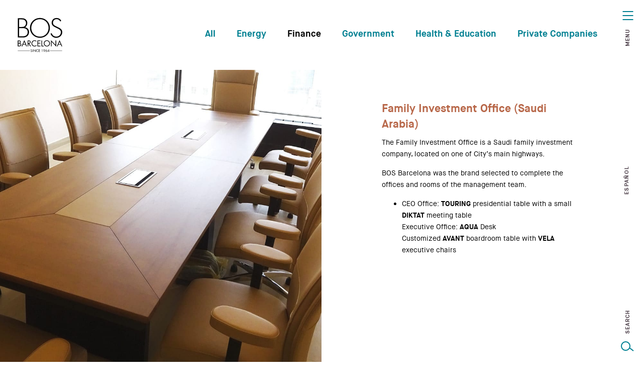

--- FILE ---
content_type: text/html; charset=UTF-8
request_url: https://bosbarcelona.com/proyecto/family-investment-office-qatar/
body_size: 60294
content:
<!DOCTYPE html>
<html lang="en-US">
<head><meta charset="UTF-8"><script>if(navigator.userAgent.match(/MSIE|Internet Explorer/i)||navigator.userAgent.match(/Trident\/7\..*?rv:11/i)){var href=document.location.href;if(!href.match(/[?&]nowprocket/)){if(href.indexOf("?")==-1){if(href.indexOf("#")==-1){document.location.href=href+"?nowprocket=1"}else{document.location.href=href.replace("#","?nowprocket=1#")}}else{if(href.indexOf("#")==-1){document.location.href=href+"&nowprocket=1"}else{document.location.href=href.replace("#","&nowprocket=1#")}}}}</script><script>(()=>{class RocketLazyLoadScripts{constructor(){this.v="2.0.4",this.userEvents=["keydown","keyup","mousedown","mouseup","mousemove","mouseover","mouseout","touchmove","touchstart","touchend","touchcancel","wheel","click","dblclick","input"],this.attributeEvents=["onblur","onclick","oncontextmenu","ondblclick","onfocus","onmousedown","onmouseenter","onmouseleave","onmousemove","onmouseout","onmouseover","onmouseup","onmousewheel","onscroll","onsubmit"]}async t(){this.i(),this.o(),/iP(ad|hone)/.test(navigator.userAgent)&&this.h(),this.u(),this.l(this),this.m(),this.k(this),this.p(this),this._(),await Promise.all([this.R(),this.L()]),this.lastBreath=Date.now(),this.S(this),this.P(),this.D(),this.O(),this.M(),await this.C(this.delayedScripts.normal),await this.C(this.delayedScripts.defer),await this.C(this.delayedScripts.async),await this.T(),await this.F(),await this.j(),await this.A(),window.dispatchEvent(new Event("rocket-allScriptsLoaded")),this.everythingLoaded=!0,this.lastTouchEnd&&await new Promise(t=>setTimeout(t,500-Date.now()+this.lastTouchEnd)),this.I(),this.H(),this.U(),this.W()}i(){this.CSPIssue=sessionStorage.getItem("rocketCSPIssue"),document.addEventListener("securitypolicyviolation",t=>{this.CSPIssue||"script-src-elem"!==t.violatedDirective||"data"!==t.blockedURI||(this.CSPIssue=!0,sessionStorage.setItem("rocketCSPIssue",!0))},{isRocket:!0})}o(){window.addEventListener("pageshow",t=>{this.persisted=t.persisted,this.realWindowLoadedFired=!0},{isRocket:!0}),window.addEventListener("pagehide",()=>{this.onFirstUserAction=null},{isRocket:!0})}h(){let t;function e(e){t=e}window.addEventListener("touchstart",e,{isRocket:!0}),window.addEventListener("touchend",function i(o){o.changedTouches[0]&&t.changedTouches[0]&&Math.abs(o.changedTouches[0].pageX-t.changedTouches[0].pageX)<10&&Math.abs(o.changedTouches[0].pageY-t.changedTouches[0].pageY)<10&&o.timeStamp-t.timeStamp<200&&(window.removeEventListener("touchstart",e,{isRocket:!0}),window.removeEventListener("touchend",i,{isRocket:!0}),"INPUT"===o.target.tagName&&"text"===o.target.type||(o.target.dispatchEvent(new TouchEvent("touchend",{target:o.target,bubbles:!0})),o.target.dispatchEvent(new MouseEvent("mouseover",{target:o.target,bubbles:!0})),o.target.dispatchEvent(new PointerEvent("click",{target:o.target,bubbles:!0,cancelable:!0,detail:1,clientX:o.changedTouches[0].clientX,clientY:o.changedTouches[0].clientY})),event.preventDefault()))},{isRocket:!0})}q(t){this.userActionTriggered||("mousemove"!==t.type||this.firstMousemoveIgnored?"keyup"===t.type||"mouseover"===t.type||"mouseout"===t.type||(this.userActionTriggered=!0,this.onFirstUserAction&&this.onFirstUserAction()):this.firstMousemoveIgnored=!0),"click"===t.type&&t.preventDefault(),t.stopPropagation(),t.stopImmediatePropagation(),"touchstart"===this.lastEvent&&"touchend"===t.type&&(this.lastTouchEnd=Date.now()),"click"===t.type&&(this.lastTouchEnd=0),this.lastEvent=t.type,t.composedPath&&t.composedPath()[0].getRootNode()instanceof ShadowRoot&&(t.rocketTarget=t.composedPath()[0]),this.savedUserEvents.push(t)}u(){this.savedUserEvents=[],this.userEventHandler=this.q.bind(this),this.userEvents.forEach(t=>window.addEventListener(t,this.userEventHandler,{passive:!1,isRocket:!0})),document.addEventListener("visibilitychange",this.userEventHandler,{isRocket:!0})}U(){this.userEvents.forEach(t=>window.removeEventListener(t,this.userEventHandler,{passive:!1,isRocket:!0})),document.removeEventListener("visibilitychange",this.userEventHandler,{isRocket:!0}),this.savedUserEvents.forEach(t=>{(t.rocketTarget||t.target).dispatchEvent(new window[t.constructor.name](t.type,t))})}m(){const t="return false",e=Array.from(this.attributeEvents,t=>"data-rocket-"+t),i="["+this.attributeEvents.join("],[")+"]",o="[data-rocket-"+this.attributeEvents.join("],[data-rocket-")+"]",s=(e,i,o)=>{o&&o!==t&&(e.setAttribute("data-rocket-"+i,o),e["rocket"+i]=new Function("event",o),e.setAttribute(i,t))};new MutationObserver(t=>{for(const n of t)"attributes"===n.type&&(n.attributeName.startsWith("data-rocket-")||this.everythingLoaded?n.attributeName.startsWith("data-rocket-")&&this.everythingLoaded&&this.N(n.target,n.attributeName.substring(12)):s(n.target,n.attributeName,n.target.getAttribute(n.attributeName))),"childList"===n.type&&n.addedNodes.forEach(t=>{if(t.nodeType===Node.ELEMENT_NODE)if(this.everythingLoaded)for(const i of[t,...t.querySelectorAll(o)])for(const t of i.getAttributeNames())e.includes(t)&&this.N(i,t.substring(12));else for(const e of[t,...t.querySelectorAll(i)])for(const t of e.getAttributeNames())this.attributeEvents.includes(t)&&s(e,t,e.getAttribute(t))})}).observe(document,{subtree:!0,childList:!0,attributeFilter:[...this.attributeEvents,...e]})}I(){this.attributeEvents.forEach(t=>{document.querySelectorAll("[data-rocket-"+t+"]").forEach(e=>{this.N(e,t)})})}N(t,e){const i=t.getAttribute("data-rocket-"+e);i&&(t.setAttribute(e,i),t.removeAttribute("data-rocket-"+e))}k(t){Object.defineProperty(HTMLElement.prototype,"onclick",{get(){return this.rocketonclick||null},set(e){this.rocketonclick=e,this.setAttribute(t.everythingLoaded?"onclick":"data-rocket-onclick","this.rocketonclick(event)")}})}S(t){function e(e,i){let o=e[i];e[i]=null,Object.defineProperty(e,i,{get:()=>o,set(s){t.everythingLoaded?o=s:e["rocket"+i]=o=s}})}e(document,"onreadystatechange"),e(window,"onload"),e(window,"onpageshow");try{Object.defineProperty(document,"readyState",{get:()=>t.rocketReadyState,set(e){t.rocketReadyState=e},configurable:!0}),document.readyState="loading"}catch(t){console.log("WPRocket DJE readyState conflict, bypassing")}}l(t){this.originalAddEventListener=EventTarget.prototype.addEventListener,this.originalRemoveEventListener=EventTarget.prototype.removeEventListener,this.savedEventListeners=[],EventTarget.prototype.addEventListener=function(e,i,o){o&&o.isRocket||!t.B(e,this)&&!t.userEvents.includes(e)||t.B(e,this)&&!t.userActionTriggered||e.startsWith("rocket-")||t.everythingLoaded?t.originalAddEventListener.call(this,e,i,o):(t.savedEventListeners.push({target:this,remove:!1,type:e,func:i,options:o}),"mouseenter"!==e&&"mouseleave"!==e||t.originalAddEventListener.call(this,e,t.savedUserEvents.push,o))},EventTarget.prototype.removeEventListener=function(e,i,o){o&&o.isRocket||!t.B(e,this)&&!t.userEvents.includes(e)||t.B(e,this)&&!t.userActionTriggered||e.startsWith("rocket-")||t.everythingLoaded?t.originalRemoveEventListener.call(this,e,i,o):t.savedEventListeners.push({target:this,remove:!0,type:e,func:i,options:o})}}J(t,e){this.savedEventListeners=this.savedEventListeners.filter(i=>{let o=i.type,s=i.target||window;return e!==o||t!==s||(this.B(o,s)&&(i.type="rocket-"+o),this.$(i),!1)})}H(){EventTarget.prototype.addEventListener=this.originalAddEventListener,EventTarget.prototype.removeEventListener=this.originalRemoveEventListener,this.savedEventListeners.forEach(t=>this.$(t))}$(t){t.remove?this.originalRemoveEventListener.call(t.target,t.type,t.func,t.options):this.originalAddEventListener.call(t.target,t.type,t.func,t.options)}p(t){let e;function i(e){return t.everythingLoaded?e:e.split(" ").map(t=>"load"===t||t.startsWith("load.")?"rocket-jquery-load":t).join(" ")}function o(o){function s(e){const s=o.fn[e];o.fn[e]=o.fn.init.prototype[e]=function(){return this[0]===window&&t.userActionTriggered&&("string"==typeof arguments[0]||arguments[0]instanceof String?arguments[0]=i(arguments[0]):"object"==typeof arguments[0]&&Object.keys(arguments[0]).forEach(t=>{const e=arguments[0][t];delete arguments[0][t],arguments[0][i(t)]=e})),s.apply(this,arguments),this}}if(o&&o.fn&&!t.allJQueries.includes(o)){const e={DOMContentLoaded:[],"rocket-DOMContentLoaded":[]};for(const t in e)document.addEventListener(t,()=>{e[t].forEach(t=>t())},{isRocket:!0});o.fn.ready=o.fn.init.prototype.ready=function(i){function s(){parseInt(o.fn.jquery)>2?setTimeout(()=>i.bind(document)(o)):i.bind(document)(o)}return"function"==typeof i&&(t.realDomReadyFired?!t.userActionTriggered||t.fauxDomReadyFired?s():e["rocket-DOMContentLoaded"].push(s):e.DOMContentLoaded.push(s)),o([])},s("on"),s("one"),s("off"),t.allJQueries.push(o)}e=o}t.allJQueries=[],o(window.jQuery),Object.defineProperty(window,"jQuery",{get:()=>e,set(t){o(t)}})}P(){const t=new Map;document.write=document.writeln=function(e){const i=document.currentScript,o=document.createRange(),s=i.parentElement;let n=t.get(i);void 0===n&&(n=i.nextSibling,t.set(i,n));const c=document.createDocumentFragment();o.setStart(c,0),c.appendChild(o.createContextualFragment(e)),s.insertBefore(c,n)}}async R(){return new Promise(t=>{this.userActionTriggered?t():this.onFirstUserAction=t})}async L(){return new Promise(t=>{document.addEventListener("DOMContentLoaded",()=>{this.realDomReadyFired=!0,t()},{isRocket:!0})})}async j(){return this.realWindowLoadedFired?Promise.resolve():new Promise(t=>{window.addEventListener("load",t,{isRocket:!0})})}M(){this.pendingScripts=[];this.scriptsMutationObserver=new MutationObserver(t=>{for(const e of t)e.addedNodes.forEach(t=>{"SCRIPT"!==t.tagName||t.noModule||t.isWPRocket||this.pendingScripts.push({script:t,promise:new Promise(e=>{const i=()=>{const i=this.pendingScripts.findIndex(e=>e.script===t);i>=0&&this.pendingScripts.splice(i,1),e()};t.addEventListener("load",i,{isRocket:!0}),t.addEventListener("error",i,{isRocket:!0}),setTimeout(i,1e3)})})})}),this.scriptsMutationObserver.observe(document,{childList:!0,subtree:!0})}async F(){await this.X(),this.pendingScripts.length?(await this.pendingScripts[0].promise,await this.F()):this.scriptsMutationObserver.disconnect()}D(){this.delayedScripts={normal:[],async:[],defer:[]},document.querySelectorAll("script[type$=rocketlazyloadscript]").forEach(t=>{t.hasAttribute("data-rocket-src")?t.hasAttribute("async")&&!1!==t.async?this.delayedScripts.async.push(t):t.hasAttribute("defer")&&!1!==t.defer||"module"===t.getAttribute("data-rocket-type")?this.delayedScripts.defer.push(t):this.delayedScripts.normal.push(t):this.delayedScripts.normal.push(t)})}async _(){await this.L();let t=[];document.querySelectorAll("script[type$=rocketlazyloadscript][data-rocket-src]").forEach(e=>{let i=e.getAttribute("data-rocket-src");if(i&&!i.startsWith("data:")){i.startsWith("//")&&(i=location.protocol+i);try{const o=new URL(i).origin;o!==location.origin&&t.push({src:o,crossOrigin:e.crossOrigin||"module"===e.getAttribute("data-rocket-type")})}catch(t){}}}),t=[...new Map(t.map(t=>[JSON.stringify(t),t])).values()],this.Y(t,"preconnect")}async G(t){if(await this.K(),!0!==t.noModule||!("noModule"in HTMLScriptElement.prototype))return new Promise(e=>{let i;function o(){(i||t).setAttribute("data-rocket-status","executed"),e()}try{if(navigator.userAgent.includes("Firefox/")||""===navigator.vendor||this.CSPIssue)i=document.createElement("script"),[...t.attributes].forEach(t=>{let e=t.nodeName;"type"!==e&&("data-rocket-type"===e&&(e="type"),"data-rocket-src"===e&&(e="src"),i.setAttribute(e,t.nodeValue))}),t.text&&(i.text=t.text),t.nonce&&(i.nonce=t.nonce),i.hasAttribute("src")?(i.addEventListener("load",o,{isRocket:!0}),i.addEventListener("error",()=>{i.setAttribute("data-rocket-status","failed-network"),e()},{isRocket:!0}),setTimeout(()=>{i.isConnected||e()},1)):(i.text=t.text,o()),i.isWPRocket=!0,t.parentNode.replaceChild(i,t);else{const i=t.getAttribute("data-rocket-type"),s=t.getAttribute("data-rocket-src");i?(t.type=i,t.removeAttribute("data-rocket-type")):t.removeAttribute("type"),t.addEventListener("load",o,{isRocket:!0}),t.addEventListener("error",i=>{this.CSPIssue&&i.target.src.startsWith("data:")?(console.log("WPRocket: CSP fallback activated"),t.removeAttribute("src"),this.G(t).then(e)):(t.setAttribute("data-rocket-status","failed-network"),e())},{isRocket:!0}),s?(t.fetchPriority="high",t.removeAttribute("data-rocket-src"),t.src=s):t.src="data:text/javascript;base64,"+window.btoa(unescape(encodeURIComponent(t.text)))}}catch(i){t.setAttribute("data-rocket-status","failed-transform"),e()}});t.setAttribute("data-rocket-status","skipped")}async C(t){const e=t.shift();return e?(e.isConnected&&await this.G(e),this.C(t)):Promise.resolve()}O(){this.Y([...this.delayedScripts.normal,...this.delayedScripts.defer,...this.delayedScripts.async],"preload")}Y(t,e){this.trash=this.trash||[];let i=!0;var o=document.createDocumentFragment();t.forEach(t=>{const s=t.getAttribute&&t.getAttribute("data-rocket-src")||t.src;if(s&&!s.startsWith("data:")){const n=document.createElement("link");n.href=s,n.rel=e,"preconnect"!==e&&(n.as="script",n.fetchPriority=i?"high":"low"),t.getAttribute&&"module"===t.getAttribute("data-rocket-type")&&(n.crossOrigin=!0),t.crossOrigin&&(n.crossOrigin=t.crossOrigin),t.integrity&&(n.integrity=t.integrity),t.nonce&&(n.nonce=t.nonce),o.appendChild(n),this.trash.push(n),i=!1}}),document.head.appendChild(o)}W(){this.trash.forEach(t=>t.remove())}async T(){try{document.readyState="interactive"}catch(t){}this.fauxDomReadyFired=!0;try{await this.K(),this.J(document,"readystatechange"),document.dispatchEvent(new Event("rocket-readystatechange")),await this.K(),document.rocketonreadystatechange&&document.rocketonreadystatechange(),await this.K(),this.J(document,"DOMContentLoaded"),document.dispatchEvent(new Event("rocket-DOMContentLoaded")),await this.K(),this.J(window,"DOMContentLoaded"),window.dispatchEvent(new Event("rocket-DOMContentLoaded"))}catch(t){console.error(t)}}async A(){try{document.readyState="complete"}catch(t){}try{await this.K(),this.J(document,"readystatechange"),document.dispatchEvent(new Event("rocket-readystatechange")),await this.K(),document.rocketonreadystatechange&&document.rocketonreadystatechange(),await this.K(),this.J(window,"load"),window.dispatchEvent(new Event("rocket-load")),await this.K(),window.rocketonload&&window.rocketonload(),await this.K(),this.allJQueries.forEach(t=>t(window).trigger("rocket-jquery-load")),await this.K(),this.J(window,"pageshow");const t=new Event("rocket-pageshow");t.persisted=this.persisted,window.dispatchEvent(t),await this.K(),window.rocketonpageshow&&window.rocketonpageshow({persisted:this.persisted})}catch(t){console.error(t)}}async K(){Date.now()-this.lastBreath>45&&(await this.X(),this.lastBreath=Date.now())}async X(){return document.hidden?new Promise(t=>setTimeout(t)):new Promise(t=>requestAnimationFrame(t))}B(t,e){return e===document&&"readystatechange"===t||(e===document&&"DOMContentLoaded"===t||(e===window&&"DOMContentLoaded"===t||(e===window&&"load"===t||e===window&&"pageshow"===t)))}static run(){(new RocketLazyLoadScripts).t()}}RocketLazyLoadScripts.run()})();</script>
	
            
    <meta name="viewport" content="width=device-width, initial-scale=1, user-scalable=no">
	    <meta name='robots' content='index, follow, max-image-preview:large, max-snippet:-1, max-video-preview:-1' />
	<style></style>
	<link rel="alternate" hreflang="en-us" href="https://bosbarcelona.com/proyecto/family-investment-office-qatar/" />
<link rel="alternate" hreflang="es-es" href="https://bosbarcelona.com/es/proyecto/family-investment-officer/" />
<link rel="alternate" hreflang="x-default" href="https://bosbarcelona.com/proyecto/family-investment-office-qatar/" />
<script data-minify="1" id="cookieyes" type="text/javascript" src="https://bosbarcelona.com/wp-content/cache/min/1/client_data/a842815bec4920660e278cd1/script.js?ver=1754578023"></script>
	<!-- This site is optimized with the Yoast SEO plugin v26.7 - https://yoast.com/wordpress/plugins/seo/ -->
	<title>Saudi executive furniture project Family Investment Office (Saudi Arabia) - BOS Barcelona</title>
<link crossorigin data-rocket-preload as="font" href="https://bosbarcelona.com/wp-content/themes/bos_update2023/fonts/maisonneue-book-webfont.woff2" rel="preload">
<link crossorigin data-rocket-preload as="font" href="https://bosbarcelona.com/wp-content/themes/bos_update2023/fonts/maisonneue-bold-webfont.woff2" rel="preload">
<style id="wpr-usedcss">:where(.wp-block-button__link){border-radius:9999px;box-shadow:none;padding:calc(.667em + 2px) calc(1.333em + 2px);text-decoration:none}:root :where(.wp-block-button .wp-block-button__link.is-style-outline),:root :where(.wp-block-button.is-style-outline>.wp-block-button__link){border:2px solid;padding:.667em 1.333em}:root :where(.wp-block-button .wp-block-button__link.is-style-outline:not(.has-text-color)),:root :where(.wp-block-button.is-style-outline>.wp-block-button__link:not(.has-text-color)){color:currentColor}:root :where(.wp-block-button .wp-block-button__link.is-style-outline:not(.has-background)),:root :where(.wp-block-button.is-style-outline>.wp-block-button__link:not(.has-background)){background-color:initial;background-image:none}:where(.wp-block-calendar table:not(.has-background) th){background:#ddd}:where(.wp-block-columns){margin-bottom:1.75em}:where(.wp-block-columns.has-background){padding:1.25em 2.375em}:where(.wp-block-post-comments input[type=submit]){border:none}:where(.wp-block-cover-image:not(.has-text-color)),:where(.wp-block-cover:not(.has-text-color)){color:#fff}:where(.wp-block-cover-image.is-light:not(.has-text-color)),:where(.wp-block-cover.is-light:not(.has-text-color)){color:#000}:root :where(.wp-block-cover h1:not(.has-text-color)),:root :where(.wp-block-cover h2:not(.has-text-color)),:root :where(.wp-block-cover h3:not(.has-text-color)),:root :where(.wp-block-cover h4:not(.has-text-color)),:root :where(.wp-block-cover h5:not(.has-text-color)),:root :where(.wp-block-cover h6:not(.has-text-color)),:root :where(.wp-block-cover p:not(.has-text-color)){color:inherit}:where(.wp-block-file){margin-bottom:1.5em}:where(.wp-block-file__button){border-radius:2em;display:inline-block;padding:.5em 1em}:where(.wp-block-file__button):is(a):active,:where(.wp-block-file__button):is(a):focus,:where(.wp-block-file__button):is(a):hover,:where(.wp-block-file__button):is(a):visited{box-shadow:none;color:#fff;opacity:.85;text-decoration:none}:where(.wp-block-group.wp-block-group-is-layout-constrained){position:relative}:root :where(.wp-block-image.is-style-rounded img,.wp-block-image .is-style-rounded img){border-radius:9999px}:where(.wp-block-latest-comments:not([style*=line-height] .wp-block-latest-comments__comment)){line-height:1.1}:where(.wp-block-latest-comments:not([style*=line-height] .wp-block-latest-comments__comment-excerpt p)){line-height:1.8}:root :where(.wp-block-latest-posts.is-grid){padding:0}:root :where(.wp-block-latest-posts.wp-block-latest-posts__list){padding-left:0}ul{box-sizing:border-box}:root :where(ul.has-background,ol.has-background){padding:1.25em 2.375em}:where(.wp-block-navigation.has-background .wp-block-navigation-item a:not(.wp-element-button)),:where(.wp-block-navigation.has-background .wp-block-navigation-submenu a:not(.wp-element-button)){padding:.5em 1em}:where(.wp-block-navigation .wp-block-navigation__submenu-container .wp-block-navigation-item a:not(.wp-element-button)),:where(.wp-block-navigation .wp-block-navigation__submenu-container .wp-block-navigation-submenu a:not(.wp-element-button)),:where(.wp-block-navigation .wp-block-navigation__submenu-container .wp-block-navigation-submenu button.wp-block-navigation-item__content),:where(.wp-block-navigation .wp-block-navigation__submenu-container .wp-block-pages-list__item button.wp-block-navigation-item__content){padding:.5em 1em}:root :where(p.has-background){padding:1.25em 2.375em}:where(p.has-text-color:not(.has-link-color)) a{color:inherit}:where(.wp-block-post-comments-form) input:not([type=submit]),:where(.wp-block-post-comments-form) textarea{border:1px solid #949494;font-family:inherit;font-size:1em}:where(.wp-block-post-comments-form) input:where(:not([type=submit]):not([type=checkbox])),:where(.wp-block-post-comments-form) textarea{padding:calc(.667em + 2px)}:where(.wp-block-post-excerpt){margin-bottom:var(--wp--style--block-gap);margin-top:var(--wp--style--block-gap)}:where(.wp-block-preformatted.has-background){padding:1.25em 2.375em}:where(.wp-block-search__button){border:1px solid #ccc;padding:6px 10px}:where(.wp-block-search__input){font-family:inherit;font-size:inherit;font-style:inherit;font-weight:inherit;letter-spacing:inherit;line-height:inherit;text-transform:inherit}:where(.wp-block-search__button-inside .wp-block-search__inside-wrapper){border:1px solid #949494;box-sizing:border-box;padding:4px}:where(.wp-block-search__button-inside .wp-block-search__inside-wrapper) .wp-block-search__input{border:none;border-radius:0;padding:0 4px}:where(.wp-block-search__button-inside .wp-block-search__inside-wrapper) .wp-block-search__input:focus{outline:0}:where(.wp-block-search__button-inside .wp-block-search__inside-wrapper) :where(.wp-block-search__button){padding:4px 8px}:root :where(.wp-block-separator.is-style-dots){height:auto;line-height:1;text-align:center}:root :where(.wp-block-separator.is-style-dots):before{color:currentColor;content:"···";font-family:serif;font-size:1.5em;letter-spacing:2em;padding-left:2em}:root :where(.wp-block-site-logo.is-style-rounded){border-radius:9999px}:root :where(.wp-block-site-title a){color:inherit}:where(.wp-block-social-links:not(.is-style-logos-only)) .wp-social-link{background-color:#f0f0f0;color:#444}:where(.wp-block-social-links:not(.is-style-logos-only)) .wp-social-link-amazon{background-color:#f90;color:#fff}:where(.wp-block-social-links:not(.is-style-logos-only)) .wp-social-link-bandcamp{background-color:#1ea0c3;color:#fff}:where(.wp-block-social-links:not(.is-style-logos-only)) .wp-social-link-behance{background-color:#0757fe;color:#fff}:where(.wp-block-social-links:not(.is-style-logos-only)) .wp-social-link-bluesky{background-color:#0a7aff;color:#fff}:where(.wp-block-social-links:not(.is-style-logos-only)) .wp-social-link-codepen{background-color:#1e1f26;color:#fff}:where(.wp-block-social-links:not(.is-style-logos-only)) .wp-social-link-deviantart{background-color:#02e49b;color:#fff}:where(.wp-block-social-links:not(.is-style-logos-only)) .wp-social-link-dribbble{background-color:#e94c89;color:#fff}:where(.wp-block-social-links:not(.is-style-logos-only)) .wp-social-link-dropbox{background-color:#4280ff;color:#fff}:where(.wp-block-social-links:not(.is-style-logos-only)) .wp-social-link-etsy{background-color:#f45800;color:#fff}:where(.wp-block-social-links:not(.is-style-logos-only)) .wp-social-link-facebook{background-color:#1778f2;color:#fff}:where(.wp-block-social-links:not(.is-style-logos-only)) .wp-social-link-fivehundredpx{background-color:#000;color:#fff}:where(.wp-block-social-links:not(.is-style-logos-only)) .wp-social-link-flickr{background-color:#0461dd;color:#fff}:where(.wp-block-social-links:not(.is-style-logos-only)) .wp-social-link-foursquare{background-color:#e65678;color:#fff}:where(.wp-block-social-links:not(.is-style-logos-only)) .wp-social-link-github{background-color:#24292d;color:#fff}:where(.wp-block-social-links:not(.is-style-logos-only)) .wp-social-link-goodreads{background-color:#eceadd;color:#382110}:where(.wp-block-social-links:not(.is-style-logos-only)) .wp-social-link-google{background-color:#ea4434;color:#fff}:where(.wp-block-social-links:not(.is-style-logos-only)) .wp-social-link-gravatar{background-color:#1d4fc4;color:#fff}:where(.wp-block-social-links:not(.is-style-logos-only)) .wp-social-link-instagram{background-color:#f00075;color:#fff}:where(.wp-block-social-links:not(.is-style-logos-only)) .wp-social-link-lastfm{background-color:#e21b24;color:#fff}:where(.wp-block-social-links:not(.is-style-logos-only)) .wp-social-link-linkedin{background-color:#0d66c2;color:#fff}:where(.wp-block-social-links:not(.is-style-logos-only)) .wp-social-link-mastodon{background-color:#3288d4;color:#fff}:where(.wp-block-social-links:not(.is-style-logos-only)) .wp-social-link-medium{background-color:#000;color:#fff}:where(.wp-block-social-links:not(.is-style-logos-only)) .wp-social-link-meetup{background-color:#f6405f;color:#fff}:where(.wp-block-social-links:not(.is-style-logos-only)) .wp-social-link-patreon{background-color:#000;color:#fff}:where(.wp-block-social-links:not(.is-style-logos-only)) .wp-social-link-pinterest{background-color:#e60122;color:#fff}:where(.wp-block-social-links:not(.is-style-logos-only)) .wp-social-link-pocket{background-color:#ef4155;color:#fff}:where(.wp-block-social-links:not(.is-style-logos-only)) .wp-social-link-reddit{background-color:#ff4500;color:#fff}:where(.wp-block-social-links:not(.is-style-logos-only)) .wp-social-link-skype{background-color:#0478d7;color:#fff}:where(.wp-block-social-links:not(.is-style-logos-only)) .wp-social-link-snapchat{background-color:#fefc00;color:#fff;stroke:#000}:where(.wp-block-social-links:not(.is-style-logos-only)) .wp-social-link-soundcloud{background-color:#ff5600;color:#fff}:where(.wp-block-social-links:not(.is-style-logos-only)) .wp-social-link-spotify{background-color:#1bd760;color:#fff}:where(.wp-block-social-links:not(.is-style-logos-only)) .wp-social-link-telegram{background-color:#2aabee;color:#fff}:where(.wp-block-social-links:not(.is-style-logos-only)) .wp-social-link-threads{background-color:#000;color:#fff}:where(.wp-block-social-links:not(.is-style-logos-only)) .wp-social-link-tiktok{background-color:#000;color:#fff}:where(.wp-block-social-links:not(.is-style-logos-only)) .wp-social-link-tumblr{background-color:#011835;color:#fff}:where(.wp-block-social-links:not(.is-style-logos-only)) .wp-social-link-twitch{background-color:#6440a4;color:#fff}:where(.wp-block-social-links:not(.is-style-logos-only)) .wp-social-link-twitter{background-color:#1da1f2;color:#fff}:where(.wp-block-social-links:not(.is-style-logos-only)) .wp-social-link-vimeo{background-color:#1eb7ea;color:#fff}:where(.wp-block-social-links:not(.is-style-logos-only)) .wp-social-link-vk{background-color:#4680c2;color:#fff}:where(.wp-block-social-links:not(.is-style-logos-only)) .wp-social-link-wordpress{background-color:#3499cd;color:#fff}:where(.wp-block-social-links:not(.is-style-logos-only)) .wp-social-link-whatsapp{background-color:#25d366;color:#fff}:where(.wp-block-social-links:not(.is-style-logos-only)) .wp-social-link-x{background-color:#000;color:#fff}:where(.wp-block-social-links:not(.is-style-logos-only)) .wp-social-link-yelp{background-color:#d32422;color:#fff}:where(.wp-block-social-links:not(.is-style-logos-only)) .wp-social-link-youtube{background-color:red;color:#fff}:where(.wp-block-social-links.is-style-logos-only) .wp-social-link{background:0 0}:where(.wp-block-social-links.is-style-logos-only) .wp-social-link svg{height:1.25em;width:1.25em}:where(.wp-block-social-links.is-style-logos-only) .wp-social-link-amazon{color:#f90}:where(.wp-block-social-links.is-style-logos-only) .wp-social-link-bandcamp{color:#1ea0c3}:where(.wp-block-social-links.is-style-logos-only) .wp-social-link-behance{color:#0757fe}:where(.wp-block-social-links.is-style-logos-only) .wp-social-link-bluesky{color:#0a7aff}:where(.wp-block-social-links.is-style-logos-only) .wp-social-link-codepen{color:#1e1f26}:where(.wp-block-social-links.is-style-logos-only) .wp-social-link-deviantart{color:#02e49b}:where(.wp-block-social-links.is-style-logos-only) .wp-social-link-dribbble{color:#e94c89}:where(.wp-block-social-links.is-style-logos-only) .wp-social-link-dropbox{color:#4280ff}:where(.wp-block-social-links.is-style-logos-only) .wp-social-link-etsy{color:#f45800}:where(.wp-block-social-links.is-style-logos-only) .wp-social-link-facebook{color:#1778f2}:where(.wp-block-social-links.is-style-logos-only) .wp-social-link-fivehundredpx{color:#000}:where(.wp-block-social-links.is-style-logos-only) .wp-social-link-flickr{color:#0461dd}:where(.wp-block-social-links.is-style-logos-only) .wp-social-link-foursquare{color:#e65678}:where(.wp-block-social-links.is-style-logos-only) .wp-social-link-github{color:#24292d}:where(.wp-block-social-links.is-style-logos-only) .wp-social-link-goodreads{color:#382110}:where(.wp-block-social-links.is-style-logos-only) .wp-social-link-google{color:#ea4434}:where(.wp-block-social-links.is-style-logos-only) .wp-social-link-gravatar{color:#1d4fc4}:where(.wp-block-social-links.is-style-logos-only) .wp-social-link-instagram{color:#f00075}:where(.wp-block-social-links.is-style-logos-only) .wp-social-link-lastfm{color:#e21b24}:where(.wp-block-social-links.is-style-logos-only) .wp-social-link-linkedin{color:#0d66c2}:where(.wp-block-social-links.is-style-logos-only) .wp-social-link-mastodon{color:#3288d4}:where(.wp-block-social-links.is-style-logos-only) .wp-social-link-medium{color:#000}:where(.wp-block-social-links.is-style-logos-only) .wp-social-link-meetup{color:#f6405f}:where(.wp-block-social-links.is-style-logos-only) .wp-social-link-patreon{color:#000}:where(.wp-block-social-links.is-style-logos-only) .wp-social-link-pinterest{color:#e60122}:where(.wp-block-social-links.is-style-logos-only) .wp-social-link-pocket{color:#ef4155}:where(.wp-block-social-links.is-style-logos-only) .wp-social-link-reddit{color:#ff4500}:where(.wp-block-social-links.is-style-logos-only) .wp-social-link-skype{color:#0478d7}:where(.wp-block-social-links.is-style-logos-only) .wp-social-link-snapchat{color:#fff;stroke:#000}:where(.wp-block-social-links.is-style-logos-only) .wp-social-link-soundcloud{color:#ff5600}:where(.wp-block-social-links.is-style-logos-only) .wp-social-link-spotify{color:#1bd760}:where(.wp-block-social-links.is-style-logos-only) .wp-social-link-telegram{color:#2aabee}:where(.wp-block-social-links.is-style-logos-only) .wp-social-link-threads{color:#000}:where(.wp-block-social-links.is-style-logos-only) .wp-social-link-tiktok{color:#000}:where(.wp-block-social-links.is-style-logos-only) .wp-social-link-tumblr{color:#011835}:where(.wp-block-social-links.is-style-logos-only) .wp-social-link-twitch{color:#6440a4}:where(.wp-block-social-links.is-style-logos-only) .wp-social-link-twitter{color:#1da1f2}:where(.wp-block-social-links.is-style-logos-only) .wp-social-link-vimeo{color:#1eb7ea}:where(.wp-block-social-links.is-style-logos-only) .wp-social-link-vk{color:#4680c2}:where(.wp-block-social-links.is-style-logos-only) .wp-social-link-whatsapp{color:#25d366}:where(.wp-block-social-links.is-style-logos-only) .wp-social-link-wordpress{color:#3499cd}:where(.wp-block-social-links.is-style-logos-only) .wp-social-link-x{color:#000}:where(.wp-block-social-links.is-style-logos-only) .wp-social-link-yelp{color:#d32422}:where(.wp-block-social-links.is-style-logos-only) .wp-social-link-youtube{color:red}:root :where(.wp-block-social-links .wp-social-link a){padding:.25em}:root :where(.wp-block-social-links.is-style-logos-only .wp-social-link a){padding:0}:root :where(.wp-block-social-links.is-style-pill-shape .wp-social-link a){padding-left:.66667em;padding-right:.66667em}:root :where(.wp-block-tag-cloud.is-style-outline){display:flex;flex-wrap:wrap;gap:1ch}:root :where(.wp-block-tag-cloud.is-style-outline a){border:1px solid;font-size:unset!important;margin-right:0;padding:1ch 2ch;text-decoration:none!important}:where(.wp-block-term-description){margin-bottom:var(--wp--style--block-gap);margin-top:var(--wp--style--block-gap)}:where(pre.wp-block-verse){font-family:inherit}:root{--wp--preset--font-size--normal:16px;--wp--preset--font-size--huge:42px}html :where(.has-border-color){border-style:solid}html :where([style*=border-top-color]){border-top-style:solid}html :where([style*=border-right-color]){border-right-style:solid}html :where([style*=border-bottom-color]){border-bottom-style:solid}html :where([style*=border-left-color]){border-left-style:solid}html :where([style*=border-width]){border-style:solid}html :where([style*=border-top-width]){border-top-style:solid}html :where([style*=border-right-width]){border-right-style:solid}html :where([style*=border-bottom-width]){border-bottom-style:solid}html :where([style*=border-left-width]){border-left-style:solid}html :where(img[class*=wp-image-]){height:auto;max-width:100%}:where(figure){margin:0 0 1em}html :where(.is-position-sticky){--wp-admin--admin-bar--position-offset:var(--wp-admin--admin-bar--height,0px)}@media screen and (max-width:600px){html :where(.is-position-sticky){--wp-admin--admin-bar--position-offset:0px}}:root{--wp--preset--aspect-ratio--square:1;--wp--preset--aspect-ratio--4-3:4/3;--wp--preset--aspect-ratio--3-4:3/4;--wp--preset--aspect-ratio--3-2:3/2;--wp--preset--aspect-ratio--2-3:2/3;--wp--preset--aspect-ratio--16-9:16/9;--wp--preset--aspect-ratio--9-16:9/16;--wp--preset--color--black:#000000;--wp--preset--color--cyan-bluish-gray:#abb8c3;--wp--preset--color--white:#ffffff;--wp--preset--color--pale-pink:#f78da7;--wp--preset--color--vivid-red:#cf2e2e;--wp--preset--color--luminous-vivid-orange:#ff6900;--wp--preset--color--luminous-vivid-amber:#fcb900;--wp--preset--color--light-green-cyan:#7bdcb5;--wp--preset--color--vivid-green-cyan:#00d084;--wp--preset--color--pale-cyan-blue:#8ed1fc;--wp--preset--color--vivid-cyan-blue:#0693e3;--wp--preset--color--vivid-purple:#9b51e0;--wp--preset--gradient--vivid-cyan-blue-to-vivid-purple:linear-gradient(135deg,rgba(6, 147, 227, 1) 0%,rgb(155, 81, 224) 100%);--wp--preset--gradient--light-green-cyan-to-vivid-green-cyan:linear-gradient(135deg,rgb(122, 220, 180) 0%,rgb(0, 208, 130) 100%);--wp--preset--gradient--luminous-vivid-amber-to-luminous-vivid-orange:linear-gradient(135deg,rgba(252, 185, 0, 1) 0%,rgba(255, 105, 0, 1) 100%);--wp--preset--gradient--luminous-vivid-orange-to-vivid-red:linear-gradient(135deg,rgba(255, 105, 0, 1) 0%,rgb(207, 46, 46) 100%);--wp--preset--gradient--very-light-gray-to-cyan-bluish-gray:linear-gradient(135deg,rgb(238, 238, 238) 0%,rgb(169, 184, 195) 100%);--wp--preset--gradient--cool-to-warm-spectrum:linear-gradient(135deg,rgb(74, 234, 220) 0%,rgb(151, 120, 209) 20%,rgb(207, 42, 186) 40%,rgb(238, 44, 130) 60%,rgb(251, 105, 98) 80%,rgb(254, 248, 76) 100%);--wp--preset--gradient--blush-light-purple:linear-gradient(135deg,rgb(255, 206, 236) 0%,rgb(152, 150, 240) 100%);--wp--preset--gradient--blush-bordeaux:linear-gradient(135deg,rgb(254, 205, 165) 0%,rgb(254, 45, 45) 50%,rgb(107, 0, 62) 100%);--wp--preset--gradient--luminous-dusk:linear-gradient(135deg,rgb(255, 203, 112) 0%,rgb(199, 81, 192) 50%,rgb(65, 88, 208) 100%);--wp--preset--gradient--pale-ocean:linear-gradient(135deg,rgb(255, 245, 203) 0%,rgb(182, 227, 212) 50%,rgb(51, 167, 181) 100%);--wp--preset--gradient--electric-grass:linear-gradient(135deg,rgb(202, 248, 128) 0%,rgb(113, 206, 126) 100%);--wp--preset--gradient--midnight:linear-gradient(135deg,rgb(2, 3, 129) 0%,rgb(40, 116, 252) 100%);--wp--preset--font-size--small:13px;--wp--preset--font-size--medium:20px;--wp--preset--font-size--large:36px;--wp--preset--font-size--x-large:42px;--wp--preset--spacing--20:0.44rem;--wp--preset--spacing--30:0.67rem;--wp--preset--spacing--40:1rem;--wp--preset--spacing--50:1.5rem;--wp--preset--spacing--60:2.25rem;--wp--preset--spacing--70:3.38rem;--wp--preset--spacing--80:5.06rem;--wp--preset--shadow--natural:6px 6px 9px rgba(0, 0, 0, .2);--wp--preset--shadow--deep:12px 12px 50px rgba(0, 0, 0, .4);--wp--preset--shadow--sharp:6px 6px 0px rgba(0, 0, 0, .2);--wp--preset--shadow--outlined:6px 6px 0px -3px rgba(255, 255, 255, 1),6px 6px rgba(0, 0, 0, 1);--wp--preset--shadow--crisp:6px 6px 0px rgba(0, 0, 0, 1)}:where(.is-layout-flex){gap:.5em}:where(.is-layout-grid){gap:.5em}:where(.wp-block-post-template.is-layout-flex){gap:1.25em}:where(.wp-block-post-template.is-layout-grid){gap:1.25em}:where(.wp-block-columns.is-layout-flex){gap:2em}:where(.wp-block-columns.is-layout-grid){gap:2em}:root :where(.wp-block-pullquote){font-size:1.5em;line-height:1.6}.wpcf7 .screen-reader-response{position:absolute;overflow:hidden;clip:rect(1px,1px,1px,1px);clip-path:inset(50%);height:1px;width:1px;margin:-1px;padding:0;border:0;word-wrap:normal!important}.wpcf7 form .wpcf7-response-output{margin:2em .5em 1em;padding:.2em 1em;border:2px solid #00a0d2}.wpcf7 form.init .wpcf7-response-output,.wpcf7 form.resetting .wpcf7-response-output,.wpcf7 form.submitting .wpcf7-response-output{display:none}.wpcf7 form.sent .wpcf7-response-output{border-color:#46b450}.wpcf7 form.aborted .wpcf7-response-output,.wpcf7 form.failed .wpcf7-response-output{border-color:#dc3232}.wpcf7 form.spam .wpcf7-response-output{border-color:#f56e28}.wpcf7 form.invalid .wpcf7-response-output,.wpcf7 form.payment-required .wpcf7-response-output,.wpcf7 form.unaccepted .wpcf7-response-output{border-color:#ffb900}.wpcf7-form-control-wrap{position:relative}.wpcf7-not-valid-tip{color:#dc3232;font-size:1em;font-weight:400;display:block}.use-floating-validation-tip .wpcf7-not-valid-tip{position:relative;top:-2ex;left:1em;z-index:100;border:1px solid #dc3232;background:#fff;padding:.2em .8em;width:24em}.wpcf7-spinner{visibility:hidden;display:inline-block;background-color:#23282d;opacity:.75;width:24px;height:24px;border:none;border-radius:100%;padding:0;margin:0 24px;position:relative}form.submitting .wpcf7-spinner{visibility:visible}.wpcf7-spinner::before{content:'';position:absolute;background-color:#fbfbfc;top:4px;left:4px;width:6px;height:6px;border:none;border-radius:100%;transform-origin:8px 8px;animation-name:spin;animation-duration:1s;animation-timing-function:linear;animation-iteration-count:infinite}@media (prefers-reduced-motion:reduce){.wpcf7-spinner::before{animation-name:blink;animation-duration:2s}}@keyframes spin{from{transform:rotate(0)}to{transform:rotate(360deg)}}@keyframes blink{from{opacity:0}50%{opacity:1}to{opacity:0}}.wpcf7 [inert]{opacity:.5}.wpcf7 input[type=file]{cursor:pointer}.wpcf7 input[type=file]:disabled{cursor:default}.wpcf7 .wpcf7-submit:disabled{cursor:not-allowed}.wpcf7 input[type=email],.wpcf7 input[type=tel],.wpcf7 input[type=url]{direction:ltr}.popup-template .modal{opacity:0;-webkit-transition:250ms;-o-transition:250ms;transition:all 250ms ease}.popup-template .modal.is-open{opacity:1;-webkit-transition:250ms;-o-transition:250ms;transition:all 250ms ease}input[type=checkbox],input[type=radio]{-webkit-box-sizing:border-box;-moz-box-sizing:border-box;box-sizing:border-box;padding:0}input[type=search]{-webkit-appearance:textfield;-moz-box-sizing:content-box;-webkit-box-sizing:content-box;box-sizing:content-box}@media print{*,:after,:before{background:0 0!important;color:#000!important;-webkit-box-shadow:none!important;box-shadow:none!important;text-shadow:none!important}a,a:visited{text-decoration:underline}a[href]:after{content:" (" attr(href) ")"}abbr[title]:after{content:" (" attr(title) ")"}a[href^="#"]:after,a[href^="javascript:"]:after{content:""}img,tr{page-break-inside:avoid}img{max-width:100%!important}h2,h3,p{orphans:3;widows:3}h2,h3{page-break-after:avoid}select{background:#fff!important}.navbar{display:none}.label{border:1px solid #000}.table{border-collapse:collapse!important}}body{font-family:"Helvetica Neue",Helvetica,Arial,sans-serif;font-size:14px;line-height:1.42857143;color:#333;background-color:#fff}a{color:#337ab7;text-decoration:none}a:focus,a:hover{color:#23527c;text-decoration:underline}a:focus{outline:dotted thin;outline:-webkit-focus-ring-color auto 5px;outline-offset:-2px}.col-xs-8{width:66.66666667%}.col-xs-4{width:33.33333333%}@media (min-width:768px){.col-sm-10,.col-sm-11,.col-sm-3,.col-sm-5,.col-sm-6{float:left}.col-sm-11{width:91.66666667%}.col-sm-10{width:83.33333333%}.col-sm-6{width:50%}.col-sm-5{width:41.66666667%}.col-sm-3{width:25%}.col-sm-offset-1{margin-left:8.33333333%}}@media (min-width:992px){.col-md-12,.col-md-3,.col-md-4,.col-md-6,.col-md-8{float:left}.col-md-12{width:100%}.col-md-8{width:66.66666667%}.col-md-6{width:50%}.col-md-4{width:33.33333333%}.col-md-3{width:25%}.col-md-offset-1{margin-left:8.33333333%}.col-md-offset-0{margin-left:0}}@media (min-width:1200px){.col-lg-3,.col-lg-4,.col-lg-6,.col-lg-9{float:left}.col-lg-9{width:75%}.col-lg-6{width:50%}.col-lg-4{width:33.33333333%}.col-lg-3{width:25%}}.clearfix:after,.clearfix:before,.container-fluid:after,.container-fluid:before,.container:after,.container:before,.nav:after,.nav:before,.navbar:after,.navbar:before,.row:after,.row:before{content:" ";display:table}.clearfix:after,.container-fluid:after,.container:after,.nav:after,.navbar:after,.row:after{clear:both}@-ms-viewport{width:device-width}.slick-slider{position:relative;display:block;box-sizing:border-box;-webkit-user-select:none;-moz-user-select:none;-ms-user-select:none;user-select:none;-webkit-touch-callout:none;-khtml-user-select:none;-ms-touch-action:pan-y;touch-action:pan-y;-webkit-tap-highlight-color:transparent}.slick-list{position:relative;display:block;overflow:hidden;margin:0;padding:0}.slick-list:focus{outline:0}.slick-list.dragging{cursor:pointer;cursor:hand}.slick-slider .slick-list,.slick-slider .slick-track{-webkit-transform:translate3d(0,0,0);-moz-transform:translate3d(0,0,0);-ms-transform:translate3d(0,0,0);-o-transform:translate3d(0,0,0);transform:translate3d(0,0,0)}.slick-track{position:relative;top:0;left:0;display:block}.slick-track:after,.slick-track:before{display:table;content:''}.slick-track:after{clear:both}.slick-loading .slick-track{visibility:hidden}.slick-slide{display:none;float:left;height:100%;min-height:1px}[dir=rtl] .slick-slide{float:right}.slick-slide img{display:block}.slick-slide.slick-loading img{display:none}.slick-slide.dragging img{pointer-events:none}.slick-initialized .slick-slide{display:block}.slick-loading .slick-slide{visibility:hidden}.slick-vertical .slick-slide{display:block;height:auto;border:1px solid transparent}.slick-arrow.slick-hidden{display:none}:root{--f-spinner-width:36px;--f-spinner-height:36px;--f-spinner-color-1:rgba(0, 0, 0, .1);--f-spinner-color-2:rgba(17, 24, 28, .8);--f-spinner-stroke:2.75}.f-spinner{margin:auto;padding:0;width:var(--f-spinner-width);height:var(--f-spinner-height)}.f-spinner svg{width:100%;height:100%;vertical-align:top;animation:2s linear infinite f-spinner-rotate}.f-spinner svg *{stroke-width:var(--f-spinner-stroke);fill:none}.f-spinner svg :first-child{stroke:var(--f-spinner-color-1)}.f-spinner svg :last-child{stroke:var(--f-spinner-color-2);animation:2s ease-in-out infinite f-spinner-dash}@keyframes f-spinner-rotate{100%{transform:rotate(360deg)}}@keyframes f-spinner-dash{0%{stroke-dasharray:1,150;stroke-dashoffset:0}50%{stroke-dasharray:90,150;stroke-dashoffset:-35}100%{stroke-dasharray:90,150;stroke-dashoffset:-124}}.f-zoomInUp{animation:var(--f-transition-duration,.2s) ease .1s both f-zoomInUp}@keyframes f-zoomInUp{from{transform:scale(.975) translate3d(0,16px,0);opacity:0}to{transform:scale(1) translate3d(0,0,0);opacity:1}}.f-fadeIn{animation:var(--f-transition-duration,.2s) ease both f-fadeIn;z-index:2}.f-fadeOut{animation:var(--f-transition-duration,.2s) ease both f-fadeOut;z-index:1}@keyframes f-fadeIn{0%{opacity:0}100%{opacity:1}}@keyframes f-fadeOut{100%{opacity:0}}.f-fadeFastOut{animation:var(--f-transition-duration,.1s) ease-out both f-fadeFastOut;z-index:2}@keyframes f-fadeFastOut{100%{opacity:0}}:root{--f-button-width:40px;--f-button-height:40px;--f-button-border:0;--f-button-border-radius:0;--f-button-color:#374151;--f-button-bg:#f8f8f8;--f-button-hover-bg:#e0e0e0;--f-button-active-bg:#d0d0d0;--f-button-shadow:none;--f-button-transition:all 0.15s ease;--f-button-transform:none;--f-button-svg-width:20px;--f-button-svg-height:20px;--f-button-svg-stroke-width:1.5;--f-button-svg-fill:none;--f-button-svg-filter:none;--f-button-svg-disabled-opacity:0.65}.f-button{display:flex;justify-content:center;align-items:center;box-sizing:content-box;position:relative;margin:0;padding:0;width:var(--f-button-width);height:var(--f-button-height);border:var(--f-button-border);border-radius:var(--f-button-border-radius);color:var(--f-button-color);background:var(--f-button-bg);box-shadow:var(--f-button-shadow);pointer-events:all;cursor:pointer;transition:var(--f-button-transition)}@media (hover:hover){.f-button:hover:not([disabled]){color:var(--f-button-hover-color);background-color:var(--f-button-hover-bg)}}.f-button:active:not([disabled]){background-color:var(--f-button-active-bg)}.f-button:focus:not(:focus-visible){outline:0}.f-button:focus-visible{outline:0;box-shadow:inset 0 0 0 var(--f-button-outline,2px) var(--f-button-outline-color,var(--f-button-color))}.f-button svg{width:var(--f-button-svg-width);height:var(--f-button-svg-height);fill:var(--f-button-svg-fill);stroke:currentColor;stroke-width:var(--f-button-svg-stroke-width);stroke-linecap:round;stroke-linejoin:round;transition:opacity .15s ease;transform:var(--f-button-transform);filter:var(--f-button-svg-filter);pointer-events:none}.f-button[disabled]{cursor:default}.f-button[disabled] svg{opacity:var(--f-button-svg-disabled-opacity)}.f-carousel__nav .f-button.is-next,.f-carousel__nav .f-button.is-prev,.fancybox__nav .f-button.is-next,.fancybox__nav .f-button.is-prev{position:absolute;z-index:1}.is-horizontal .f-carousel__nav .f-button.is-next,.is-horizontal .f-carousel__nav .f-button.is-prev,.is-horizontal .fancybox__nav .f-button.is-next,.is-horizontal .fancybox__nav .f-button.is-prev{top:50%;transform:translateY(-50%)}.is-horizontal .f-carousel__nav .f-button.is-prev,.is-horizontal .fancybox__nav .f-button.is-prev{left:var(--f-button-prev-pos)}.is-horizontal .f-carousel__nav .f-button.is-next,.is-horizontal .fancybox__nav .f-button.is-next{right:var(--f-button-next-pos)}.is-horizontal.is-rtl .f-carousel__nav .f-button.is-prev,.is-horizontal.is-rtl .fancybox__nav .f-button.is-prev{left:auto;right:var(--f-button-next-pos)}.is-horizontal.is-rtl .f-carousel__nav .f-button.is-next,.is-horizontal.is-rtl .fancybox__nav .f-button.is-next{right:auto;left:var(--f-button-prev-pos)}.is-vertical .f-carousel__nav .f-button.is-next,.is-vertical .f-carousel__nav .f-button.is-prev,.is-vertical .fancybox__nav .f-button.is-next,.is-vertical .fancybox__nav .f-button.is-prev{top:auto;left:50%;transform:translateX(-50%)}.is-vertical .f-carousel__nav .f-button.is-prev,.is-vertical .fancybox__nav .f-button.is-prev{top:var(--f-button-next-pos)}.is-vertical .f-carousel__nav .f-button.is-next,.is-vertical .fancybox__nav .f-button.is-next{bottom:var(--f-button-next-pos)}.is-vertical .f-carousel__nav .f-button.is-next svg,.is-vertical .f-carousel__nav .f-button.is-prev svg,.is-vertical .fancybox__nav .f-button.is-next svg,.is-vertical .fancybox__nav .f-button.is-prev svg{transform:rotate(90deg)}html.with-fancybox{width:auto;overflow:visible;scroll-behavior:auto}html.with-fancybox body{touch-action:none}html.with-fancybox body.hide-scrollbar{width:auto;margin-right:calc(var(--fancybox-body-margin,0px) + var(--fancybox-scrollbar-compensate,0px));overflow:hidden!important;overscroll-behavior-y:none}.fancybox__carousel{position:relative;box-sizing:border-box;flex:1;min-height:0;z-index:10;overflow-y:visible;overflow-x:clip}.fancybox__viewport{width:100%;height:100%}.fancybox__viewport.is-draggable{cursor:move;cursor:grab}.fancybox__viewport.is-dragging{cursor:move;cursor:grabbing}.fancybox__track{display:flex;margin:0 auto;height:100%}.fancybox__slide{flex:0 0 auto;position:relative;display:flex;flex-direction:column;align-items:center;width:100%;height:100%;margin:0 var(--fancybox-slide-gap) 0 0;padding:4px;overflow:auto;overscroll-behavior:contain;transform:translate3d(0,0,0);backface-visibility:hidden}.fancybox__slide::after,.fancybox__slide::before{content:"";flex:0 0 0;margin:auto}.fancybox__content{align-self:center;display:flex;flex-direction:column;position:relative;margin:0;padding:2rem;max-width:100%;color:var(--fancybox-content-color,#374151);background:var(--fancybox-content-bg,#fff);cursor:default;border-radius:0;z-index:20}.is-loading .fancybox__content{opacity:0}.is-draggable .fancybox__content{cursor:move;cursor:grab}.can-zoom_in .fancybox__content{cursor:zoom-in}.can-zoom_out .fancybox__content{cursor:zoom-out}.is-dragging .fancybox__content{cursor:move;cursor:grabbing}.is-zooming-in .fancybox__viewport:not(.is-dragging) .fancybox__slide:not(.is-selected) .fancybox__content,.is-zooming-out .fancybox__viewport:not(.is-dragging) .fancybox__slide:not(.is-selected) .fancybox__content{visibility:hidden}.is-animating .fancybox__content,.is-dragging .fancybox__content{filter:blur(0px);will-change:transform,width,height}.fancybox-image{margin:auto;display:block;width:100%;height:100%;min-height:0;object-fit:contain;user-select:none}.fancybox__caption{align-self:center;max-width:100%;flex-shrink:0;margin:0;padding:14px 0 4px;overflow-wrap:anywhere;line-height:1.375;color:var(--fancybox-color,currentColor);opacity:var(--fancybox-opacity, 1);cursor:auto;visibility:visible}.is-closing .fancybox__caption,.is-loading .fancybox__caption{opacity:0;visibility:hidden}.is-compact .fancybox__caption{padding-bottom:0}.fancybox__footer{padding:0;margin:0;position:relative}.fancybox__footer .fancybox__caption{width:100%;padding:24px;opacity:var(--fancybox-opacity, 1);transition:all .25s ease}.is-compact .fancybox__footer{position:absolute;bottom:0;left:0;right:0;z-index:20;background:rgba(24,24,27,.5)}.is-compact .fancybox__footer .fancybox__caption{padding:12px}.fancybox__nav{--f-button-width:50px;--f-button-height:50px;--f-button-border:0;--f-button-border-radius:50%;--f-button-color:var(--fancybox-color);--f-button-hover-color:var(--fancybox-hover-color);--f-button-bg:transparent;--f-button-hover-bg:rgba(24, 24, 27, .3);--f-button-active-bg:rgba(24, 24, 27, .5);--f-button-shadow:none;--f-button-transition:all 0.15s ease;--f-button-transform:none;--f-button-svg-width:26px;--f-button-svg-height:26px;--f-button-svg-stroke-width:2.5;--f-button-svg-fill:none;--f-button-svg-filter:drop-shadow(1px 1px 1px rgba(24, 24, 27, .5));--f-button-svg-disabled-opacity:0.65;--f-button-next-pos:1rem;--f-button-prev-pos:1rem;opacity:var(--fancybox-opacity, 1)}.fancybox__nav .f-button:before{position:absolute;content:"";top:-30px;right:-20px;left:-20px;bottom:-30px;z-index:1}.is-idle .fancybox__nav{animation:.15s ease-out both f-fadeOut}.is-idle.is-compact .fancybox__footer{pointer-events:none;animation:.15s ease-out both f-fadeOut}.fancybox__slide>.f-spinner{position:absolute;top:50%;left:50%;margin:var(--f-spinner-top,calc(var(--f-spinner-width) * -.5)) 0 0 var(--f-spinner-left,calc(var(--f-spinner-height) * -.5));z-index:30;cursor:pointer}.fancybox-protected{position:absolute;top:0;left:0;right:0;bottom:0;z-index:40;user-select:none}.fancybox-ghost{position:absolute;top:0;left:0;width:100%;height:100%;min-height:0;object-fit:contain;z-index:40;user-select:none;pointer-events:none}.fancybox-focus-guard{outline:0;opacity:0;position:fixed;pointer-events:none}.fancybox__iframe{border:0;display:block;height:100%;width:100%;background:rgba(0,0,0,0)}.fancybox-placeholder{border:0!important;clip:rect(1px,1px,1px,1px)!important;-webkit-clip-path:inset(50%)!important;clip-path:inset(50%)!important;height:1px!important;margin:-1px!important;overflow:hidden!important;padding:0!important;position:absolute!important;width:1px!important;white-space:nowrap!important}.f-carousel__thumbs{--f-thumb-width:96px;--f-thumb-height:72px;--f-thumb-outline:0;--f-thumb-outline-color:#5eb0ef;--f-thumb-opacity:1;--f-thumb-hover-opacity:1;--f-thumb-selected-opacity:1;--f-thumb-border-radius:2px;--f-thumb-offset:0px;--f-button-next-pos:0;--f-button-prev-pos:0}.f-thumbs{position:relative;flex:0 0 auto;margin:0;overflow:hidden;-webkit-tap-highlight-color:transparent;user-select:none;perspective:1000px;transform:translateZ(0)}.f-thumbs .f-spinner{position:absolute;top:0;left:0;width:100%;height:100%;border-radius:2px;background-image:linear-gradient(#ebeff2,#e2e8f0);z-index:-1}.f-thumbs .f-spinner svg{display:none}.f-thumbs.is-vertical{height:100%}.f-thumbs__viewport{width:100%;height:auto;overflow:hidden;transform:translate3d(0,0,0)}.f-thumbs__track{display:flex}.f-thumbs__slide{position:relative;flex:0 0 auto;box-sizing:content-box;display:flex;align-items:center;justify-content:center;padding:0;margin:0;width:var(--f-thumb-width);height:var(--f-thumb-height);overflow:visible;cursor:pointer}.f-thumbs__slide.is-loading img{opacity:0}.f-thumbs__slide__button{appearance:none;width:var(--f-thumb-width);height:100%;margin:0 -100%;padding:0;border:0;position:relative;border-radius:var(--f-thumb-border-radius);overflow:hidden;background:rgba(0,0,0,0);outline:0;cursor:pointer;pointer-events:auto;touch-action:manipulation;opacity:var(--f-thumb-opacity);transition:opacity .2s ease}.f-thumbs__slide__button:hover{opacity:var(--f-thumb-hover-opacity)}.f-thumbs__slide__button:focus:not(:focus-visible){outline:0}.f-thumbs__slide__button:focus-visible{outline:0;opacity:var(--f-thumb-selected-opacity)}.f-thumbs__slide__img{overflow:hidden;position:absolute;top:0;right:0;bottom:0;left:0;width:100%;height:100%;margin:0;padding:var(--f-thumb-offset);box-sizing:border-box;pointer-events:none;object-fit:cover;border-radius:var(--f-thumb-border-radius)}.f-thumbs.is-horizontal .f-thumbs__track{padding:8px 0 12px}.f-thumbs.is-horizontal .f-thumbs__slide{margin:0 var(--f-thumb-gap) 0 0}.f-thumbs.is-vertical .f-thumbs__track{flex-wrap:wrap;padding:0 8px}.f-thumbs.is-vertical .f-thumbs__slide{margin:0 0 var(--f-thumb-gap) 0}.fancybox__thumbs{--f-thumb-width:96px;--f-thumb-height:72px;--f-thumb-border-radius:2px;--f-thumb-outline:2px;--f-thumb-outline-color:#ededed;position:relative;opacity:var(--fancybox-opacity, 1);transition:max-height .35s cubic-bezier(.23, 1, .32, 1)}.fancybox__thumbs.is-horizontal{padding:0 var(--f-thumb-gap)}.fancybox__thumbs.is-vertical{padding:var(--f-thumb-gap) 0}.is-compact .fancybox__thumbs{--f-thumb-width:64px;--f-thumb-clip-width:32px;--f-thumb-height:48px;--f-thumb-extra-gap:10px}.fancybox__thumbs.is-masked{max-height:0!important}.is-closing .fancybox__thumbs{transition:none!important}.fancybox__toolbar{--f-progress-color:var(--fancybox-color, rgba(255, 255, 255, 0.94));--f-button-width:46px;--f-button-height:46px;--f-button-color:var(--fancybox-color);--f-button-hover-color:var(--fancybox-hover-color);--f-button-bg:rgba(24, 24, 27, .65);--f-button-hover-bg:rgba(70, 70, 73, .65);--f-button-active-bg:rgba(90, 90, 93, .65);--f-button-border-radius:0;--f-button-svg-width:24px;--f-button-svg-height:24px;--f-button-svg-stroke-width:1.5;--f-button-svg-filter:drop-shadow(1px 1px 1px rgba(24, 24, 27, .15));--f-button-svg-fill:none;--f-button-svg-disabled-opacity:0.65;display:flex;flex-direction:row;justify-content:space-between;margin:0;padding:0;font-family:-apple-system,BlinkMacSystemFont,"Segoe UI Adjusted","Segoe UI","Liberation Sans",sans-serif;color:var(--fancybox-color,currentColor);opacity:var(--fancybox-opacity, 1);text-shadow:var(--fancybox-toolbar-text-shadow,1px 1px 1px rgba(0,0,0,.5));pointer-events:none;z-index:20}.fancybox__toolbar :focus-visible{z-index:1}.fancybox__toolbar.is-absolute,.is-compact .fancybox__toolbar{position:absolute;top:0;left:0;right:0}.is-idle .fancybox__toolbar{pointer-events:none;animation:.15s ease-out both f-fadeOut}.fancybox__toolbar__column{display:flex;flex-direction:row;flex-wrap:wrap;align-content:flex-start}.fancybox__infobar{padding:0 5px;line-height:var(--f-button-height);text-align:center;font-size:17px;font-variant-numeric:tabular-nums;-webkit-font-smoothing:subpixel-antialiased;cursor:default;user-select:none}.fancybox__infobar span{padding:0 5px}.fancybox__infobar:not(:first-child):not(:last-child){background:var(--f-button-bg)}[data-fancybox-toggle-slideshow]{position:relative}[data-fancybox-toggle-slideshow] .f-progress{height:100%;opacity:.3}[data-fancybox-toggle-slideshow] svg g:first-child{display:flex}[data-fancybox-toggle-slideshow] svg g:last-child{display:none}.has-slideshow [data-fancybox-toggle-slideshow] svg g:first-child{display:none}.has-slideshow [data-fancybox-toggle-slideshow] svg g:last-child{display:flex}[data-fancybox-toggle-fullscreen] svg g:first-child{display:flex}[data-fancybox-toggle-fullscreen] svg g:last-child{display:none}:fullscreen [data-fancybox-toggle-fullscreen] svg g:first-child{display:none}:fullscreen [data-fancybox-toggle-fullscreen] svg g:last-child{display:flex}.f-progress{position:absolute;top:0;left:0;right:0;height:3px;transform:scaleX(0);transform-origin:0;transition-property:transform;transition-timing-function:linear;background:var(--f-progress-color,var(--f-carousel-theme-color,#0091ff));z-index:30;user-select:none;pointer-events:none}body{margin:0;padding:0;width:100%;height:100%;background:#fff;color:#000;opacity:.1;animation:.5s fadeInAnimation;animation-iteration-count:1;animation-fill-mode:forwards;animation-delay:.4s}a{transition:all .25s ease-in-out;-webkit-transition:.25s ease-in-out;-moz-transition:.25s ease-in-out;-o-transition:.25s ease-in-out}a:focus,a:hover{color:#000;text-decoration:none;outline:0}input[type=email],input[type=number],input[type=text],textarea{-webkit-appearance:none;border-radius:0}input,textarea{border-radius:0;-webkit-border-radius:0}textarea{resize:none}input:focus{outline:0}input:focus::-webkit-input-placeholder{color:transparent}input:focus:-moz-placeholder{color:transparent}input:focus::-moz-placeholder{color:transparent}input:focus:-ms-input-placeholder{color:transparent}textarea:focus{outline:0}textarea:focus::-webkit-input-placeholder{color:transparent}textarea:focus:-moz-placeholder{color:transparent}textarea:focus::-moz-placeholder{color:transparent}textarea:focus:-ms-input-placeholder{color:transparent}::-webkit-input-placeholder{color:#909}::-moz-placeholder{color:#909;opacity:1}::-moz-selection{color:#000;background:#9cf}::selection{color:#000;background:#9cf}::-moz-focus-inner{border:0}p{margin-bottom:20px;margin-top:0}.img-responsive{width:100%}.fullscreen{width:100%;height:100vh;margin:0;padding:0}.cover{background-position:center center;background-size:cover;background-repeat:no-repeat}.slick-slide,.slick-slide img{outline:0}.transition{transition:all .25s ease-in-out;-webkit-transition:.25s ease-in-out;-moz-transition:.25s ease-in-out;-o-transition:.25s ease-in-out}header .row.row-flex .text-right{min-height:30px}header .row.row-flex .navbar-brand,header .row.row-flex .navbar-brand-scroll{min-height:48px}.main-nav ul ul.sub-menu li{position:relative}.main-nav ul.sub-menu ul.sub-menu{position:absolute;left:210px;top:-25px}ul.idioma{-webkit-padding-start:0px}ul.idioma li{list-style:none}ul.idioma>li.active{display:none}ul.idioma>li>a>span{z-index:2;position:fixed;top:50%;right:4px;margin-top:-11px;-ms-transform:rotate(-90deg);-webkit-transform:rotate(-90deg);transform:rotate(-90deg);text-transform:uppercase}ul.idioma li{font-size:11px;line-height:19.5px;letter-spacing:.12em}ul.idioma li a{color:#463843}ul.idioma li a:hover{color:#008092}.intro-block .row{display:flex;justify-content:center}.intro-block .text-primary{margin-bottom:0}.scroll-gallery .add-nav{opacity:0}.single-product.scroll-gallery .categories-menu{display:none}.btn{padding:8px 12px!important;min-width:145px!important}h1.centered-title,h2.centered-title{text-align:center;padding:1.5rem 0}.project-list{padding:30px}.project-list .area{list-style:none;padding:0;width:25%;padding:0 15px;display:inline-block;float:left}.areas-wrapper{display:block;margin-bottom:20px;margin:0 -15px 20px}.area-title{display:inline-block;vertical-align:top;position:relative;font-size:18px;line-height:25px;text-align:left;font-weight:700;color:#008092}.viewmoreWrapper{justify-content:center}.single-project .fullscreen-carousel{margin-top:60px;margin-bottom:60px}.thumbnail-item:after{content:"";display:block;position:absolute;right:0;top:0;left:0;bottom:60%;background:#000;background:linear-gradient(180deg,rgba(0,0,0,.4) 0,rgba(0,0,0,0) 100%)}.thumbnail-item h4{color:#fff}.thumbnail-item .bg-img:after{content:"";display:block;padding-bottom:60%}.thumbnail-item h3.text-info{color:#fff;text-shadow:1px 1px 5px rgba(0,0,0,.3);-webkit-text-shadow:1px 1px 5px rgba(0,0,0,.3)}.thumbnail-item a h4{color:#000}.thumbnail-item p{color:#fff!important}.thumbnail-item .bg-img img{opacity:0}.thumbnail-item figcaption{z-index:2}@media (max-width:768px){.single-project .fullscreen-carousel{margin-top:0}span.whitespace.read-more,span.word.read-more{display:none}body.read-more-shown span.whitespace.read-more,body.read-more-shown span.word.read-more{display:initial}body.read-more-shown span.dots{display:none}section.section.clients h2.centered-title{font-size:33px}}.info-section .caption h2{color:#b8684a}@media (min-width:768px){.fullscreen-carousel{margin-right:60px}}.section.clients{margin-bottom:4rem;margin-top:5rem;min-height:100%}.home .section.clients .slick-slide img{margin:auto}@media (max-width:1045px){.home .section.clients .slick-slide img{margin:unset}}.slideshow-logos div.img-holder{width:100%;height:100%;display:block}.slideshow-logos div.img-holder img{width:100%;height:100%;object-fit:contain;max-height:115px;padding:10px}.slideshow-home{opacity:0;animation:.5s fadeInAnimation;animation-iteration-count:1;animation-fill-mode:forwards;animation-delay:.5s}@keyframes fadeInAnimation{0%{opacity:.1}0%{opacity:0}100%{opacity:1}}.visual-intro .slideshow-home .slick-next{right:100px}@media (max-width:768px){.slideshow-home .col-sm-6{margin:0 auto}.slideshow-logos .slick-dots{position:relative}}@media (max-width:500px){.single-product .fullscreen-carousel .image{background-size:contain}.slick-dots li{padding:0 5px!important}.visual-intro .slideshow-home .slick-slide{height:70vh!important}.slideshow-home .btn-down{display:none}}ul.slideshow-home-content{margin:0;padding:0}ul.slideshow-home-content .slick-prev{left:25px}ul.slideshow-home-content .slick-next{right:25px}.main-nav .has-drop a{margin-right:23px}ul.footer-social{list-style:none;display:inline-block;margin:0;padding:0}ul.footer-social li{display:inline-block;margin-right:20px}ul.footer-social li:first-of-type{font-family:"Maison Neue",sans-serif;margin-right:24px}ul.footer-social li h3{margin-bottom:0}ul.footer-social li.facebook img{height:35px;width:auto}ul.footer-social li.instagram img{height:33px;width:auto}ul.footer-social li.linkedin img{height:33px;width:auto}ul.footer-social li.pinterest img{height:33px;width:auto}ul.footer-social li.youtube img{height:33px;width:auto}ul.footer-social li img{position:relative;margin-top:-8px}.container-fluid .instagram-wrapper{padding-top:40px;margin-right:55px}@media (max-width:768px){.container-fluid .instagram-wrapper{margin-right:0}}h1.image-caption{position:absolute;top:40px;left:30px}span.wpcf7-not-valid-tip{font-size:12px}#mc-form label,#mc-form-footer label{display:block;margin-top:40px}.redirect-banner{opacity:0;visibility:hidden;position:fixed;top:0;left:0;width:100%;height:100%;display:flex;align-items:center;justify-content:center;font-size:3vw;line-height:1.2;font-weight:700}.bos1964 .redirect-banner{opacity:1;visibility:visible;z-index:9999999}.redirect-banner .redirect-banner-wrapper{width:70%;background:rgba(255,255,255,.7215686274509804);padding:3% 0;position:relative}.redirect-banner .redirect-banner-wrapper img{width:43%}.redirect-banner .btn-close:after,.redirect-banner .btn-close:before{background:#000}.redirect-banner .btn-close{position:absolute;top:29px;right:15px}@media screen and (max-width:1045px){.thumbnail-item .holder>p{display:none}.main-nav ul.sub-menu ul.sub-menu{display:none}}@media screen and (max-width:767px){.project-list .area{width:100%}}*{-webkit-font-smoothing:antialiased;-moz-osx-font-smoothing:grayscale}html{font-family:sans-serif;-ms-text-size-adjust:100%;-webkit-text-size-adjust:100%}body{margin:0}article,aside,details,figcaption,figure,footer,header,hgroup,main,menu,nav,section,summary{display:block}audio,canvas,progress,video{display:inline-block;vertical-align:baseline}audio:not([controls]){display:none;height:0}[hidden],template{display:none}a{background-color:transparent}a:active,a:hover{outline:0}abbr[title]{border-bottom:1px dotted}strong{font-weight:700}h1{font-size:2em;margin:.67em 0}mark{background:#ff0;color:#000}small{font-size:80%}img{border:0}svg:not(:root){overflow:hidden}figure{margin:1em 40px}code{font-family:monospace,monospace;font-size:1em}button,input,optgroup,select,textarea{color:inherit;font:inherit;margin:0}button{overflow:visible}button,select{text-transform:none}button,html input[type=button],input[type=reset],input[type=submit]{-webkit-appearance:button;cursor:pointer}button[disabled],html input[disabled]{cursor:default}button::-moz-focus-inner,input::-moz-focus-inner{border:0;padding:0}input{line-height:normal}input[type=checkbox],input[type=radio]{box-sizing:border-box;padding:0}input[type=number]::-webkit-inner-spin-button,input[type=number]::-webkit-outer-spin-button{height:auto}input[type=search]{-webkit-appearance:textfield;box-sizing:content-box}input[type=search]::-webkit-search-cancel-button,input[type=search]::-webkit-search-decoration{-webkit-appearance:none}fieldset{border:1px solid silver;margin:0 2px;padding:.35em .625em .75em}legend{border:0;padding:0}textarea{overflow:auto}optgroup{font-weight:700}table{border-collapse:collapse;border-spacing:0}@media print{*{background:0 0!important;color:#000!important;box-shadow:none!important;text-shadow:none!important}@page{margin:.4cm}*,:after,:before{background:0 0!important;color:#000!important;box-shadow:none!important;text-shadow:none!important}a,a:visited{text-decoration:underline}a[href]:after{content:" (" attr(href) ")"}abbr[title]:after{content:" (" attr(title) ")"}a[href^="#"]:after,a[href^="javascript:"]:after{content:""}img,tr{page-break-inside:avoid}img{max-width:100%!important}h2,h3,p{orphans:3;widows:3}h2,h3{page-break-after:avoid}.navbar{display:none}.label{border:1px solid #000}.table{border-collapse:collapse!important}}*{-webkit-box-sizing:border-box;-moz-box-sizing:border-box;box-sizing:border-box}:after,:before{-webkit-box-sizing:border-box;-moz-box-sizing:border-box;box-sizing:border-box}html{font-size:10px;-webkit-tap-highlight-color:transparent}body{font-family:"Maison Neue",sans-serif;font-size:16px;line-height:1.428571429;color:#000;background-color:#fff}button,input,select,textarea{font-family:inherit;font-size:inherit;line-height:inherit}a{color:#008092;text-decoration:none}a:focus,a:hover{color:#000;text-decoration:none}a:focus{outline:-webkit-focus-ring-color auto 5px;outline-offset:-2px}figure{margin:0}img{vertical-align:middle}.img-responsive{display:block;max-width:100%;height:auto}[role=button]{cursor:pointer}.h2,h1,h2,h3,h4{font-family:inherit;font-weight:700;line-height:1.1;color:inherit}.h2 .small,.h2 small,h1 .small,h1 small,h2 .small,h2 small,h3 .small,h3 small,h4 .small,h4 small{font-weight:400;line-height:1;color:#777}.h2,h1,h2,h3{margin-top:22px;margin-bottom:11px}.h2 .small,.h2 small,h1 .small,h1 small,h2 .small,h2 small,h3 .small,h3 small{font-size:65%}h4{margin-top:11px;margin-bottom:11px}h4 .small,h4 small{font-size:75%}h1{font-size:41px}.h2,h2{font-size:34px}h3{font-size:28px}h4{font-size:20px}p{margin:0 0 11px}.small,small{font-size:87%}.mark,mark{background-color:#fcf8e3;padding:.2em}.text-left{text-align:left}.text-right{text-align:right}.text-center{text-align:center}.text-uppercase{text-transform:uppercase}.text-primary{color:#337ab7}a.text-primary:focus,a.text-primary:hover{color:#286090}.text-info{color:#31708f}a.text-info:focus,a.text-info:hover{color:#245269}.bg-primary{color:#fff}.bg-primary{background-color:#337ab7}a.bg-primary:focus,a.bg-primary:hover{background-color:#286090}.bg-info{background-color:#d9edf7}a.bg-info:focus,a.bg-info:hover{background-color:#afd9ee}.bg-warning{background-color:#fcf8e3}a.bg-warning:focus,a.bg-warning:hover{background-color:#f7ecb5}ul{margin-top:0;margin-bottom:11px}ul ul{margin-bottom:0}.list-inline{padding-left:0;list-style:none;margin-left:-5px}.list-inline>li{display:inline-block;padding-left:5px;padding-right:5px}dl{margin-top:0;margin-bottom:22px}abbr[data-original-title],abbr[title]{cursor:help;border-bottom:1px dotted #777}address{margin-bottom:22px;font-style:normal;line-height:1.428571429}code{font-family:Menlo,Monaco,Consolas,"Courier New",monospace}code{padding:2px 4px;font-size:90%;color:#c7254e;background-color:#f9f2f4;border-radius:4px}.container{margin-right:auto;margin-left:auto;padding-left:15px;padding-right:15px}.container:after,.container:before{content:" ";display:table}.container:after{clear:both}@media (min-width:768px){.container{width:750px}}@media (min-width:992px){.container{width:970px}}@media (min-width:1200px){.container{width:1170px}}.container-fluid{margin-right:auto;margin-left:auto;padding-left:15px;padding-right:15px}.container-fluid:after,.container-fluid:before{content:" ";display:table}.container-fluid:after{clear:both}.row{margin-left:-15px;margin-right:-15px}.row:after,.row:before{content:" ";display:table}.row:after{clear:both}.col-lg-3,.col-lg-4,.col-lg-6,.col-lg-9,.col-md-12,.col-md-3,.col-md-4,.col-md-6,.col-md-8,.col-sm-10,.col-sm-11,.col-sm-3,.col-sm-5,.col-sm-6,.col-xs-12,.col-xs-4,.col-xs-8{position:relative;min-height:1px;padding-left:15px;padding-right:15px}.col-xs-12,.col-xs-4,.col-xs-8{float:left}.col-xs-4{width:33.3333333333%}.col-xs-8{width:66.6666666667%}.col-xs-12{width:100%}@media (min-width:768px){.col-sm-10,.col-sm-11,.col-sm-3,.col-sm-5,.col-sm-6{float:left}.col-sm-3{width:25%}.col-sm-5{width:41.6666666667%}.col-sm-6{width:50%}.col-sm-10{width:83.3333333333%}.col-sm-11{width:91.6666666667%}.col-sm-offset-1{margin-left:8.3333333333%}}@media (min-width:992px){.col-md-12,.col-md-3,.col-md-4,.col-md-6,.col-md-8{float:left}.col-md-3{width:25%}.col-md-4{width:33.3333333333%}.col-md-6{width:50%}.col-md-8{width:66.6666666667%}.col-md-12{width:100%}.col-md-offset-0{margin-left:0}.col-md-offset-1{margin-left:8.3333333333%}}@media (min-width:1200px){.col-lg-3,.col-lg-4,.col-lg-6,.col-lg-9{float:left}.col-lg-3{width:25%}.col-lg-4{width:33.3333333333%}.col-lg-6{width:50%}.col-lg-9{width:75%}}table{background-color:transparent}caption{padding-top:8px;padding-bottom:8px;color:#777;text-align:left}.table{width:100%;max-width:100%;margin-bottom:22px}.table>tbody+tbody{border-top:2px solid #ddd}.table .table{background-color:#fff}table col[class*=col-]{position:static;float:none;display:table-column}fieldset{padding:0;margin:0;border:0;min-width:0}legend{display:block;width:100%;padding:0;margin-bottom:22px;font-size:24px;line-height:inherit;color:#333;border:0;border-bottom:1px solid #e5e5e5}label{display:inline-block;max-width:100%;margin-bottom:5px;font-weight:700}input[type=search]{-webkit-box-sizing:border-box;-moz-box-sizing:border-box;box-sizing:border-box}input[type=checkbox],input[type=radio]{margin:4px 0 0;line-height:normal}input[type=file]{display:block}input[type=range]{display:block;width:100%}select[multiple],select[size]{height:auto}input[type=checkbox]:focus,input[type=file]:focus,input[type=radio]:focus{outline:-webkit-focus-ring-color auto 5px;outline-offset:-2px}output{display:block;padding-top:7px;font-size:16px;line-height:1.428571429;color:#000}.form-control{display:block;width:100%;height:36px;padding:6px 12px;font-size:16px;line-height:1.428571429;color:#000;background-color:#fff;background-image:none;border:1px solid #ccc;border-radius:4px;-webkit-box-shadow:inset 0 1px 1px rgba(0,0,0,.075);box-shadow:inset 0 1px 1px rgba(0,0,0,.075);-webkit-transition:border-color .15s ease-in-out,box-shadow .15s ease-in-out;-o-transition:border-color .15s ease-in-out,box-shadow .15s ease-in-out;transition:border-color ease-in-out .15s,box-shadow ease-in-out .15s}.form-control:focus{border-color:#66afe9;outline:0;-webkit-box-shadow:inset 0 1px 1px rgba(0,0,0,.075),0 0 8px rgba(102,175,233,.6);box-shadow:inset 0 1px 1px rgba(0,0,0,.075),0 0 8px rgba(102,175,233,.6)}.form-control::-moz-placeholder{color:#000;opacity:1}.form-control:-ms-input-placeholder{color:#000}.form-control::-webkit-input-placeholder{color:#000}.form-control::-ms-expand{border:0;background-color:transparent}.form-control[disabled],fieldset[disabled] .form-control{background-color:#eee;opacity:1}.form-control[disabled],fieldset[disabled] .form-control{cursor:not-allowed}textarea.form-control{height:auto}input[type=search]{-webkit-appearance:none}@media screen and (-webkit-min-device-pixel-ratio:0){input[type=date].form-control,input[type=datetime-local].form-control,input[type=month].form-control,input[type=time].form-control{line-height:36px}}.wpcf7-spinner{display:none}.wpcf7 .btn-info{text-transform:uppercase}.checkbox,.radio{position:relative;display:block;margin-top:10px;margin-bottom:10px}.checkbox label,.radio label{min-height:22px;padding-left:20px;margin-bottom:0;font-weight:400;cursor:pointer}.checkbox input[type=checkbox],.radio input[type=radio]{position:absolute;margin-left:-20px}.checkbox+.checkbox,.radio+.radio{margin-top:-5px}fieldset[disabled] input[type=checkbox],fieldset[disabled] input[type=radio],input[type=checkbox].disabled,input[type=checkbox][disabled],input[type=radio].disabled,input[type=radio][disabled]{cursor:not-allowed}.checkbox.disabled label,.radio.disabled label,fieldset[disabled] .checkbox label,fieldset[disabled] .radio label{cursor:not-allowed}.has-error .checkbox,.has-error .radio,.has-error.checkbox label,.has-error.radio label{color:#a94442}.has-error .form-control{border-color:#a94442;-webkit-box-shadow:inset 0 1px 1px rgba(0,0,0,.075);box-shadow:inset 0 1px 1px rgba(0,0,0,.075)}.has-error .form-control:focus{border-color:#843534;-webkit-box-shadow:inset 0 1px 1px rgba(0,0,0,.075),0 0 6px #ce8483;box-shadow:inset 0 1px 1px rgba(0,0,0,.075),0 0 6px #ce8483}.btn{display:inline-block;margin-bottom:0;font-weight:400;text-align:center;vertical-align:middle;touch-action:manipulation;cursor:pointer;background-image:none;border:1px solid transparent;white-space:nowrap;padding:6px 12px;font-size:16px;line-height:1.428571429;border-radius:4px;-webkit-user-select:none;-moz-user-select:none;-ms-user-select:none;user-select:none}.btn.active.focus,.btn.active:focus,.btn.focus,.btn:active.focus,.btn:active:focus,.btn:focus{outline:-webkit-focus-ring-color auto 5px;outline-offset:-2px}.btn.focus,.btn:focus,.btn:hover{color:#333;text-decoration:none}.btn.active,.btn:active{outline:0;background-image:none;-webkit-box-shadow:inset 0 3px 5px rgba(0,0,0,.125);box-shadow:inset 0 3px 5px rgba(0,0,0,.125)}.btn.disabled,.btn[disabled],fieldset[disabled] .btn{cursor:not-allowed;opacity:.65;-webkit-box-shadow:none;box-shadow:none}a.btn.disabled,fieldset[disabled] a.btn{pointer-events:none}.btn-primary{color:#fff;background-color:#b8684a;border-color:#b8684a}.btn-primary.focus,.btn-primary:focus{color:transparent;background-color:#b8684a;border-color:#5e3425}.btn-primary:hover{color:#fff!important;background-color:#8d4f37!important;border-color:#8d4f37!important}.btn-primary.active,.btn-primary:active{color:#b8684a;background-color:rgba(0,0,0,0);border-color:#8d4f37}.btn-primary.active.focus,.btn-primary.active:focus,.btn-primary.active:hover,.btn-primary:active.focus,.btn-primary:active:focus,.btn-primary:active:hover{color:#b8684a;background-color:rgba(0,0,0,0);border-color:#5e3425}.btn-primary.active,.btn-primary:active{background-image:none}.btn-primary.disabled.focus,.btn-primary.disabled:focus,.btn-primary.disabled:hover,.btn-primary[disabled].focus,.btn-primary[disabled]:focus,.btn-primary[disabled]:hover,fieldset[disabled] .btn-primary.focus,fieldset[disabled] .btn-primary:focus,fieldset[disabled] .btn-primary:hover{background-color:transparent;border-color:#b8684a}.btn-info{color:#fff;background-color:#008092;border-color:#008092;border:1px solid #008092}.btn-info.focus,.btn-info:focus{color:#008092;background-color:rgba(0,0,0,0);border-color:#001013}.btn-info:hover{color:#008092!important;background-color:#fff!important;border-color:#fff!important}.btn-info.active,.btn-info:active{color:#008092;background-color:rgba(0,0,0,0);border-color:#004a55}.btn-info.active.focus,.btn-info.active:focus,.btn-info.active:hover,.btn-info:active.focus,.btn-info:active:focus,.btn-info:active:hover{color:#008092;background-color:rgba(0,0,0,0);border-color:#001013}.btn-info.active,.btn-info:active{background-image:none}.btn-info.disabled.focus,.btn-info.disabled:focus,.btn-info.disabled:hover,.btn-info[disabled].focus,.btn-info[disabled]:focus,.btn-info[disabled]:hover,fieldset[disabled] .btn-info.focus,fieldset[disabled] .btn-info:focus,fieldset[disabled] .btn-info:hover{background-color:transparent;border-color:#008092}.fade{opacity:0;-webkit-transition:opacity .15s linear;-o-transition:opacity .15s linear;transition:opacity .15s linear}.fade.in{opacity:1}.collapse{display:none}.collapse.in{display:block}tr.collapse.in{display:table-row}tbody.collapse.in{display:table-row-group}.collapsing{position:relative;height:0;overflow:hidden;-webkit-transition-property:height,visibility;transition-property:height,visibility;-webkit-transition-duration:.35s;transition-duration:.35s;-webkit-transition-timing-function:ease;transition-timing-function:ease}.dropdown{position:relative}.dropdown-menu{position:absolute;top:100%;left:0;z-index:1000;display:none;float:left;min-width:160px;padding:5px 0;margin:2px 0 0;list-style:none;font-size:16px;text-align:left;background-color:#fff;border:1px solid #ccc;border:1px solid rgba(0,0,0,.15);border-radius:4px;-webkit-box-shadow:0 6px 12px rgba(0,0,0,.175);box-shadow:0 6px 12px rgba(0,0,0,.175);background-clip:padding-box}.dropdown-menu>li>a{display:block;padding:3px 20px;clear:both;font-weight:400;line-height:1.428571429;color:#333;white-space:nowrap}.dropdown-menu>li>a:focus,.dropdown-menu>li>a:hover{text-decoration:none;color:#262626;background-color:#f5f5f5}.dropdown-menu>.active>a,.dropdown-menu>.active>a:focus,.dropdown-menu>.active>a:hover{color:#fff;text-decoration:none;outline:0;background-color:#337ab7}.dropdown-menu>.disabled>a,.dropdown-menu>.disabled>a:focus,.dropdown-menu>.disabled>a:hover{color:#777}.dropdown-menu>.disabled>a:focus,.dropdown-menu>.disabled>a:hover{text-decoration:none;background-color:transparent;background-image:none;cursor:not-allowed}.open>.dropdown-menu{display:block}.open>a{outline:0}.dropdown-backdrop{position:fixed;left:0;right:0;bottom:0;top:0;z-index:990}.input-group{position:relative;display:table;border-collapse:separate}.input-group[class*=col-]{float:none;padding-left:0;padding-right:0}.input-group .form-control{position:relative;z-index:2;float:left;width:100%;margin-bottom:0}.input-group .form-control:focus{z-index:3}.input-group .form-control,.input-group-btn{display:table-cell}.input-group .form-control:not(:first-child):not(:last-child),.input-group-btn:not(:first-child):not(:last-child){border-radius:0}.input-group-btn{width:1%;white-space:nowrap;vertical-align:middle}.input-group .form-control:first-child,.input-group-btn:first-child>.btn,.input-group-btn:last-child>.btn:not(:last-child):not(.dropdown-toggle){border-bottom-right-radius:0;border-top-right-radius:0}.input-group .form-control:last-child,.input-group-btn:first-child>.btn:not(:first-child),.input-group-btn:last-child>.btn{border-bottom-left-radius:0;border-top-left-radius:0}.input-group-btn{position:relative;font-size:0;white-space:nowrap}.input-group-btn>.btn{position:relative}.input-group-btn>.btn+.btn{margin-left:-1px}.input-group-btn>.btn:active,.input-group-btn>.btn:focus,.input-group-btn>.btn:hover{z-index:2}.input-group-btn:first-child>.btn{margin-right:-1px}.input-group-btn:last-child>.btn{z-index:2;margin-left:-1px}.nav{margin-bottom:0;padding-left:0;list-style:none}.nav:after,.nav:before{content:" ";display:table}.nav:after{clear:both}.nav>li{position:relative;display:block}.nav>li>a{position:relative;display:block;padding:10px 15px}.nav>li>a:focus,.nav>li>a:hover{text-decoration:none;background-color:#eee}.nav>li.disabled>a{color:#777}.nav>li.disabled>a:focus,.nav>li.disabled>a:hover{color:#777;text-decoration:none;background-color:transparent;cursor:not-allowed}.nav .open>a,.nav .open>a:focus,.nav .open>a:hover{background-color:#eee;border-color:#008092}.nav>li>a>img{max-width:none}.navbar{position:relative;min-height:50px;margin-bottom:22px;border:1px solid transparent}.navbar:after,.navbar:before{content:" ";display:table}.navbar:after{clear:both}.navbar-fixed-top{position:fixed;right:0;left:0;z-index:1030}.navbar-fixed-top{top:0;border-width:0 0 1px}.navbar-brand{float:left;padding:14px 15px;font-size:20px;line-height:22px;height:50px}.navbar-brand:focus,.navbar-brand:hover{text-decoration:none}.navbar-brand>img{display:block}@media (min-width:768px){.navbar{border-radius:4px}.navbar-fixed-top{border-radius:0}.navbar>.container .navbar-brand,.navbar>.container-fluid .navbar-brand{margin-left:-15px}}.navbar-nav{margin:7px -15px}.navbar-nav>li>a{padding-top:10px;padding-bottom:10px;line-height:22px}@media (max-width:767px){body.single-product .fullscreen-carousel .image{height:45vh}.navbar-nav .open .dropdown-menu{position:static;float:none;width:auto;margin-top:0;background-color:transparent;border:0;box-shadow:none}.navbar-nav .open .dropdown-menu>li>a{padding:5px 15px 5px 25px}.navbar-nav .open .dropdown-menu>li>a{line-height:22px}.navbar-nav .open .dropdown-menu>li>a:focus,.navbar-nav .open .dropdown-menu>li>a:hover{background-image:none}}@media (min-width:768px){.navbar-nav{float:left;margin:0}.navbar-nav>li{float:left}.navbar-nav>li>a{padding-top:14px;padding-bottom:14px}}.navbar-nav>li>.dropdown-menu{margin-top:0;border-top-right-radius:0;border-top-left-radius:0}.breadcrumb{padding:8px 15px;margin-bottom:22px;list-style:none;background-color:#f5f5f5;border-radius:4px}.breadcrumb>li{display:inline-block}.breadcrumb>li+li:before{content:"/ ";padding:0 5px;color:#ccc}.breadcrumb>.active{color:#777}.label{display:inline;padding:.2em .6em .3em;font-size:75%;font-weight:700;line-height:1;color:#fff;text-align:center;white-space:nowrap;vertical-align:baseline;border-radius:.25em}.label:empty{display:none}.btn .label{position:relative;top:-1px}a.label:focus,a.label:hover{color:#fff;text-decoration:none;cursor:pointer}.alert{padding:15px;margin-bottom:22px;border:1px solid transparent;border-radius:4px}.alert h4{margin-top:0;color:inherit}.alert>p,.alert>ul{margin-bottom:0}.alert>p+p{margin-top:5px}.progress{overflow:hidden;height:22px;margin-bottom:22px;background-color:#f5f5f5;border-radius:4px;-webkit-box-shadow:inset 0 1px 2px rgba(0,0,0,.1);box-shadow:inset 0 1px 2px rgba(0,0,0,.1)}.panel{margin-bottom:22px;background-color:#fff;border:1px solid transparent;border-radius:4px;-webkit-box-shadow:0 1px 1px rgba(0,0,0,.05);box-shadow:0 1px 1px rgba(0,0,0,.05)}.panel>.table{margin-bottom:0}.panel>.table caption{padding-left:15px;padding-right:15px}.panel>.table:first-child{border-top-right-radius:3px;border-top-left-radius:3px}.panel>.table:first-child>tbody:first-child>tr:first-child{border-top-left-radius:3px;border-top-right-radius:3px}.panel>.table:last-child{border-bottom-right-radius:3px;border-bottom-left-radius:3px}.panel>.table:last-child>tbody:last-child>tr:last-child{border-bottom-left-radius:3px;border-bottom-right-radius:3px}.close{float:right;font-size:24px;font-weight:700;line-height:1;color:#000;text-shadow:0 1px 0 #fff;opacity:.2}.close:focus,.close:hover{color:#000;text-decoration:none;cursor:pointer;opacity:.5}button.close{padding:0;cursor:pointer;background:0 0;border:0;-webkit-appearance:none}.modal-open{overflow:hidden}.modal{display:none;overflow:hidden;position:fixed;top:0;right:0;bottom:0;left:0;z-index:1050;-webkit-overflow-scrolling:touch;outline:0}.modal.fade .modal-dialog{-webkit-transform:translate(0,-25%);-ms-transform:translate(0,-25%);-o-transform:translate(0,-25%);transform:translate(0,-25%);-webkit-transition:-webkit-transform .3s ease-out;-moz-transition:-moz-transform .3s ease-out;-o-transition:-o-transform .3s ease-out;transition:transform .3s ease-out}.modal.in .modal-dialog{-webkit-transform:translate(0,0);-ms-transform:translate(0,0);-o-transform:translate(0,0);transform:translate(0,0)}.modal-open .modal{overflow-x:hidden;overflow-y:auto}.modal-dialog{position:relative;width:auto;margin:10px}.modal-content{position:relative;background-color:#fff;border:1px solid #999;border:1px solid rgba(0,0,0,.2);border-radius:6px;-webkit-box-shadow:0 3px 9px rgba(0,0,0,.5);box-shadow:0 3px 9px rgba(0,0,0,.5);background-clip:padding-box;outline:0}.modal-backdrop{position:fixed;top:0;right:0;bottom:0;left:0;z-index:1040;background-color:#000}.modal-backdrop.fade{opacity:0}.modal-backdrop.in{opacity:.5}.modal-scrollbar-measure{position:absolute;top:-9999px;width:50px;height:50px;overflow:scroll}@media (min-width:768px){.modal-dialog{width:600px;margin:30px auto}.modal-content{-webkit-box-shadow:0 5px 15px rgba(0,0,0,.5);box-shadow:0 5px 15px rgba(0,0,0,.5)}}.tooltip{position:absolute;z-index:1070;display:block;font-family:"Maison Neue",sans-serif;font-style:normal;font-weight:400;letter-spacing:normal;line-break:auto;line-height:1.428571429;text-align:left;text-align:start;text-decoration:none;text-shadow:none;text-transform:none;white-space:normal;word-break:normal;word-spacing:normal;word-wrap:normal;font-size:14px;opacity:0}.tooltip.in{opacity:.9}.tooltip.top{margin-top:-3px;padding:5px 0}.tooltip.right{margin-left:3px;padding:0 5px}.tooltip.bottom{margin-top:3px;padding:5px 0}.tooltip.left{margin-left:-3px;padding:0 5px}.tooltip-inner{max-width:200px;padding:3px 8px;color:#fff;text-align:center;background-color:#000;border-radius:4px}.tooltip-arrow{position:absolute;width:0;height:0;border-color:transparent;border-style:solid}.tooltip.top .tooltip-arrow{bottom:0;left:50%;margin-left:-5px;border-width:5px 5px 0;border-top-color:#000}.tooltip.right .tooltip-arrow{top:50%;left:0;margin-top:-5px;border-width:5px 5px 5px 0;border-right-color:#000}.tooltip.left .tooltip-arrow{top:50%;right:0;margin-top:-5px;border-width:5px 0 5px 5px;border-left-color:#000}.tooltip.bottom .tooltip-arrow{top:0;left:50%;margin-left:-5px;border-width:0 5px 5px;border-bottom-color:#000}.popover{position:absolute;top:0;left:0;z-index:1060;display:none;max-width:276px;padding:1px;font-family:"Maison Neue",sans-serif;font-style:normal;font-weight:400;letter-spacing:normal;line-break:auto;line-height:1.428571429;text-align:left;text-align:start;text-decoration:none;text-shadow:none;text-transform:none;white-space:normal;word-break:normal;word-spacing:normal;word-wrap:normal;font-size:16px;background-color:#fff;background-clip:padding-box;border:1px solid #ccc;border:1px solid rgba(0,0,0,.2);border-radius:6px;-webkit-box-shadow:0 5px 10px rgba(0,0,0,.2);box-shadow:0 5px 10px rgba(0,0,0,.2)}.popover.top{margin-top:-10px}.popover.right{margin-left:10px}.popover.bottom{margin-top:10px}.popover.left{margin-left:-10px}.popover-title{margin:0;padding:8px 14px;font-size:16px;background-color:#f7f7f7;border-bottom:1px solid #ebebeb;border-radius:5px 5px 0 0}.popover-content{padding:9px 14px}.popover>.arrow,.popover>.arrow:after{position:absolute;display:block;width:0;height:0;border-color:transparent;border-style:solid}.popover>.arrow{border-width:11px}.popover>.arrow:after{border-width:10px;content:""}.popover.top>.arrow{left:50%;margin-left:-11px;border-bottom-width:0;border-top-color:#999;border-top-color:rgba(0,0,0,.25);bottom:-11px}.popover.top>.arrow:after{content:" ";bottom:1px;margin-left:-10px;border-bottom-width:0;border-top-color:#fff}.popover.right>.arrow{top:50%;left:-11px;margin-top:-11px;border-left-width:0;border-right-color:#999;border-right-color:rgba(0,0,0,.25)}.popover.right>.arrow:after{content:" ";left:1px;bottom:-10px;border-left-width:0;border-right-color:#fff}.popover.bottom>.arrow{left:50%;margin-left:-11px;border-top-width:0;border-bottom-color:#999;border-bottom-color:rgba(0,0,0,.25);top:-11px}.popover.bottom>.arrow:after{content:" ";top:1px;margin-left:-10px;border-top-width:0;border-bottom-color:#fff}.popover.left>.arrow{top:50%;right:-11px;margin-top:-11px;border-right-width:0;border-left-color:#999;border-left-color:rgba(0,0,0,.25)}.popover.left>.arrow:after{content:" ";right:1px;border-right-width:0;border-left-color:#fff;bottom:-10px}.carousel{position:relative}.carousel-indicators{position:absolute;bottom:10px;left:50%;z-index:15;width:60%;margin-left:-30%;padding-left:0;list-style:none;text-align:center}.carousel-indicators li{display:inline-block;width:10px;height:10px;margin:1px;text-indent:-999px;border:1px solid #fff;border-radius:10px;cursor:pointer;background-color:rgba(0,0,0,0)}.carousel-indicators .active{margin:0;width:12px;height:12px;background-color:#fff}.clearfix:after,.clearfix:before{content:" ";display:table}.clearfix:after{clear:both}.hide{display:none!important}.show{display:block!important}.hidden{display:none!important}.affix{position:fixed}.visible-xs-inline-block{display:none!important}@media (max-width:767px){.visible-xs-inline-block{display:inline-block!important}.hidden-xs{display:none!important}}@media (min-width:768px) and (max-width:991px){.hidden-sm{display:none!important}}@media (min-width:992px) and (max-width:1199px){.hidden-md{display:none!important}}@font-face{font-display:swap;font-family:'Maison Neue';src:url("https://bosbarcelona.com/wp-content/themes/bos_update2023/fonts/maisonneue-book-webfont.woff2") format("woff2"),url("https://bosbarcelona.com/wp-content/themes/bos_update2023/fonts/maisonneue-book-webfont.woff") format("woff"),url("https://bosbarcelona.com/wp-content/themes/bos_update2023/fonts/maisonneue-book-webfont.ttf") format("truetype");font-weight:400;font-style:normal}@font-face{font-display:swap;font-family:'Maison Neue';src:url("https://bosbarcelona.com/wp-content/themes/bos_update2023/fonts/maisonneue-bold-webfont.woff2") format("woff2"),url("https://bosbarcelona.com/wp-content/themes/bos_update2023/fonts/maisonneue-bold-webfont.woff") format("woff"),url("https://bosbarcelona.com/wp-content/themes/bos_update2023/fonts/maisonneue-bold-webfont.ttf") format("truetype");font-weight:700;font-style:normal}body{position:relative;min-width:320px;font-family:"Maison Neue",sans-serif;font-size:16px;line-height:24px;color:#000}button,input[type=button],input[type=reset],input[type=submit]{-webkit-appearance:none;cursor:pointer;-webkit-transition:.3s;-o-transition:.3s;transition:all .3s}input[type=search]{-webkit-appearance:textfield}button::-moz-focus-inner,input[type=button]::-moz-focus-inner,input[type=reset]::-moz-focus-inner,input[type=submit]::-moz-focus-inner{border:none;padding:0}a{-webkit-transition:.3s;-o-transition:.3s;transition:all .3s}a:focus,button:focus,input:focus,select:focus,textarea:focus{outline:0}.wrapper{position:relative;overflow:hidden;min-height:100vh}.section{position:relative;min-height:100vh}.container,.container-fluid{padding-left:25px;padding-right:25px}.row-flex{display:-ms-flexbox;display:-webkit-flex;display:flex;-webkit-flex-wrap:wrap;-ms-flex-wrap:wrap;flex-wrap:wrap}.row-flex:after,.row-flex:before{display:none}h1{margin:0 0 40px;font-size:45px;line-height:54px}.h2,h2,h3,h4{margin:0 0 20px;font-size:25px;line-height:34px}p{margin:0 0 15px}.bg-img{background-position:50% 50%;background-size:cover;background-repeat:no-repeat}.bg-img>img{display:none}.bg-primary{background-color:#b8684a}.bg-info{background-color:#008092}.bg-warning{background-color:#fef0e3}.bg-secondary{background-color:#f1f0ee}.text-primary{color:#b8684a}.text-info{color:#008092}@media screen and (max-width:1599px){body{font-size:14px;line-height:23px}h1{font-size:3rem;line-height:48px}.h2,h2,h3{font-size:22px;line-height:31px}h4{font-size:16px;line-height:25px}}@media screen and (max-width:1199px){body{font-size:13px;line-height:22px}h1{font-size:36px;line-height:45px}.h2,h2,h3{font-size:21px;line-height:30px}h4{font-size:14px;line-height:23px}}@media screen and (max-width:767px){body{font-size:12px;line-height:21px}h1{font-size:33px;line-height:42px}.h2,h2,h3{font-size:19px;line-height:28px}h4{font-size:13px;line-height:22px}}.btn{position:relative;display:inline-table;min-width:185px;padding:18px 12px;border-width:2px;border-radius:0;font-size:16px;line-height:25px;font-weight:700;margin:auto}.btn .arrow{display:inline-block;vertical-align:middle;width:8px;height:8px;margin:-5px 0 0 9px;border-style:solid;border-width:2px 2px 0 0;border-color:inherit;-webkit-transform:rotate(45deg);-ms-transform:rotate(45deg);-o-transform:rotate(45deg);transform:rotate(45deg)}.btn-primary.active,.btn-primary.active.focus,.btn-primary.active:focus,.btn-primary.active:hover,.btn-primary.focus,.btn-primary.focus:active,.btn-primary:active,.btn-primary:active:focus,.btn-primary:active:hover,.btn-primary:focus,.btn-primary:hover{background-color:transparent;border-color:#000;color:#000}.btn-info.active,.btn-info.active.focus,.btn-info.active:focus,.btn-info.active:hover,.btn-info.focus,.btn-info.focus:active,.btn-info:active,.btn-info:active:focus,.btn-info:active:hover,.btn-info:focus,.btn-info:hover{background-color:transparent;border-color:#000;color:#000}.idioma{font-size:12px;line-height:16px;font-weight:700;text-transform:uppercase;letter-spacing:2px}.btn-menu{position:absolute;padding:7px 44px 7px 0;font-size:12px;line-height:16px;font-weight:700;text-transform:uppercase;letter-spacing:2px;color:#463843}.btn-menu:before{position:absolute;top:50%;right:0;width:2px;height:30px;background:#008092;box-shadow:-11px 0 #008092,-22px 0 #008092;content:"";-webkit-transform:translate(0,-50%);-ms-transform:translate(0,-50%);-o-transform:translate(0,-50%);transform:translate(0,-50%);-webkit-transition:.3s;-o-transition:.3s;transition:all .3s}.btn-menu:hover{color:#008092}.btn-menu:hover:before{background:#463843;box-shadow:-11px 0 #463843,-22px 0 #463843}@media screen and (max-width:1599px){.idioma{font-size:11px;letter-spacing:1px}.btn-menu{padding:5px 36px 5px 0;font-size:11px;letter-spacing:1px}.btn-menu:before{height:21px;box-shadow:-8px 0 #008092,-16px 0 #008092}.btn-menu:hover:before{box-shadow:-8px 0 #463843,-16px 0 #463843}}@media screen and (max-width:767px){.btn-menu{position:relative;display:inline-block;vertical-align:middle;width:34px;height:28px;margin-left:22px;padding:0;font-size:0;line-height:0;pointer-events:auto}.btn-menu:before{top:0;left:0;width:auto;height:2px;box-shadow:0 13px #008092,0 26px #008092;-webkit-transform:none;transform:none}.btn-menu:hover:before{box-shadow:0 13px #463843,0 26px #463843}}.btn-search{position:absolute;padding:7px 0 7px 42px;font-size:12px;line-height:16px;font-weight:700;text-transform:uppercase;letter-spacing:2px;color:#463843}.btn-search:after,.btn-search:before{position:absolute;top:50%;content:"";-webkit-transition:.3s;-o-transition:.3s;transition:all .3s}.btn-search:before{left:0;width:23px;height:23px;margin-top:-16px;border:2px solid #008092;border-radius:50%}.btn-search:after{left:-4px;width:12px;height:2px;margin-top:8px;background:#008092;-webkit-transform:rotate(-53deg);-ms-transform:rotate(-53deg);-o-transform:rotate(-53deg);transform:rotate(-53deg)}.btn-search:hover{color:#008092}.btn-search:hover:before{border-color:#463843}.btn-search:hover:after{background:#463843}@media screen and (max-width:1599px){.btn-search{padding:5px 0 5px 34px;font-size:11px;letter-spacing:1px}.btn-search:before{width:19px;height:19px;margin-top:-14px}.btn-search:after{left:-2px;width:10px;margin-top:6px}}@media screen and (max-width:1199px){.btn-search{padding:5px 0 5px 31px}.btn-search:before{width:18px;height:18px;margin-top:-12px}.btn-search:after{left:-3px;width:9px}.navbar .add-nav,.navbar .filter-nav,.navbar .page-nav{display:none}}@media screen and (max-width:767px){.btn-search{display:inline-block;vertical-align:middle;position:relative;width:39px;height:31px;padding:0;font-size:0;line-height:0;pointer-events:auto}.btn-search:before{left:0;top:0;width:28px;height:28px;margin:0}.btn-search:after{left:auto;top:auto;right:-1px;bottom:4px;width:16px;height:2px;margin:0;-webkit-transform:rotate(31deg);-ms-transform:rotate(31deg);-o-transform:rotate(31deg);transform:rotate(31deg)}}.btn-side-close{position:absolute;padding:7px 64px 7px 0;font-size:12px;line-height:16px;font-weight:700;text-transform:uppercase;letter-spacing:2px;color:#fff}.btn-side-close:after,.btn-side-close:before{position:absolute;top:50%;right:-4px;width:40px;height:3px;margin-top:-1px;background:#fff;content:"";-webkit-transition:.3s;-o-transition:.3s;transition:all .3s}.btn-side-close:before{-webkit-transform:rotate(40deg);-ms-transform:rotate(40deg);-o-transform:rotate(40deg);transform:rotate(40deg)}.btn-side-close:after{-webkit-transform:rotate(-40deg);-ms-transform:rotate(-40deg);-o-transform:rotate(-40deg);transform:rotate(-40deg)}.btn-side-close:hover{color:#000}.btn-side-close:hover:after,.btn-side-close:hover:before{background:#000}@media screen and (max-width:1599px){.btn-side-close{padding:5px 38px 5px 0;font-size:11px;letter-spacing:1px}.btn-side-close:after,.btn-side-close:before{width:30px}.btn-side-close:before{-webkit-transform:rotate(52deg);-ms-transform:rotate(52deg);-o-transform:rotate(52deg);transform:rotate(52deg)}.btn-side-close:after{-webkit-transform:rotate(-52deg);-ms-transform:rotate(-52deg);-o-transform:rotate(-52deg);transform:rotate(-52deg)}}@media screen and (max-width:767px){.btn-side-close{top:21px;right:25px;width:38px;height:38px;padding:0;font-size:0;line-height:0}.btn-side-close:after,.btn-side-close:before{left:50%;right:auto;width:46px;height:2px;margin:-1px 0 0 -23px}.btn-side-close:before{-webkit-transform:rotate(39deg);-ms-transform:rotate(39deg);-o-transform:rotate(39deg);transform:rotate(39deg)}.btn-side-close:after{-webkit-transform:rotate(-39deg);-ms-transform:rotate(-39deg);-o-transform:rotate(-39deg);transform:rotate(-39deg)}.search-panel .btn-side-close{right:86px}}@media screen and (min-width:768px){.carousel-indicators{bottom:20px}[class*=btn-].top{right:50%;top:19px;-webkit-transform-origin:100% 50%;-moz-transform-origin:100% 50%;-ms-transform-origin:100% 50%;transform-origin:100% 50%;-webkit-transform:rotate(-90deg);-ms-transform:rotate(-90deg);-o-transform:rotate(-90deg);transform:rotate(-90deg)}[class*=btn-].bottom{left:50%;bottom:16px;-webkit-transform-origin:0 50%;-moz-transform-origin:0 50%;-ms-transform-origin:0 50%;transform-origin:0 50%;-webkit-transform:rotate(-90deg);-ms-transform:rotate(-90deg);-o-transform:rotate(-90deg);transform:rotate(-90deg)}[class*=btn-].middle{left:50%;bottom:40px;-webkit-transform:translate(-50%,-50%) rotate(-90deg);transform:translate(-50%,-50%) rotate(-90deg)}}@media screen and (min-width:768px) and (max-width:1599px){[class*=btn-].top{top:9px}[class*=btn-].bottom{bottom:9px}}.btn-down{position:absolute;left:50%;bottom:39px;z-index:20;width:30px;height:15px;-webkit-transform:translate(-50%,0);-ms-transform:translate(-50%,0);-o-transform:translate(-50%,0);transform:translate(-50%,0);padding:2rem;color:#fff;background:#008092;border-radius:100px}.btn-down:before{position:absolute;left:50%;top:50%;width:20px;height:20px;margin:-17px 0 0 -10px;border:solid #fff;border-width:0 0 2px 2px;content:"";-webkit-transform:rotate(-45deg);-ms-transform:rotate(-45deg);-o-transform:rotate(-45deg);transform:rotate(-45deg);-webkit-transition:.3s;-o-transition:.3s;transition:all .3s}.btn-down:hover:before{margin-top:-10px}.btn input{position:absolute;z-index:25;top:0;bottom:0;left:0;right:0;border:0;width:100%;height:100%;background:0 0;opacity:0;padding:0;overflow:hidden;text-indent:-9999px}span.btn{-webkit-transition:.3s;-o-transition:.3s;transition:all .3s}.link-more{display:inline-block;vertical-align:top;text-decoration:none;position:relative;color:#008092;font-size:16px;line-height:20px;font-weight:700;padding:0 12px 0 0}.link-more:before{content:'';position:absolute;z-index:20;top:0;right:0;width:9px;height:9px;margin:6px 0 0;border-style:solid;border-width:2px 2px 0 0;border-color:inherit;-webkit-transform:rotate(45deg);-ms-transform:rotate(45deg);-o-transform:rotate(45deg);transform:rotate(45deg)}.btn-close{width:50px;height:50px;display:inline-block;vertical-align:top;overflow:hidden;font:0/0 a;color:transparent;text-shadow:none;background-color:transparent;border:0;position:relative;cursor:pointer;border:0;background:0 0;padding:0}.btn-close:after,.btn-close:before{content:'';position:absolute;z-index:20;top:50%;left:50%;width:3px;height:42px;background:#b8684a;-webkit-transition:.3s;-o-transition:.3s;transition:all .3s;margin:-21px 0 0 -2px;border-radius:2px}.btn-close:before{-webkit-transform:rotate(39deg);-ms-transform:rotate(39deg);-o-transform:rotate(39deg);transform:rotate(39deg)}.btn-close:after{-webkit-transform:rotate(-39deg);-ms-transform:rotate(-39deg);-o-transform:rotate(-39deg);transform:rotate(-39deg)}.btn-close:hover:before{-webkit-transform:rotate(219deg);-ms-transform:rotate(219deg);-o-transform:rotate(219deg);transform:rotate(219deg)}.btn-close:hover:after{-webkit-transform:rotate(-219deg);-ms-transform:rotate(-219deg);-o-transform:rotate(-219deg);transform:rotate(-219deg)}.navbar{min-height:0;margin:0;padding:27px 0;border:none;border-radius:0;-webkit-transition:background .3s;-o-transition:background .3s;transition:background .3s}.navbar .row{-webkit-align-items:center;-ms-flex-align:center;align-items:center}.navbar .breadcrumb{display:none;vertical-align:middle;max-width:200px;margin:0 0 0 26px;-webkit-transition:.3s;-o-transition:.3s;transition:all .3s}.scroll-gallery .navbar .breadcrumb{display:inline-block}@media screen and (max-width:767px){.navbar{padding:10px 0}.scroll .navbar,.scroll .navbar.navbar-white{background-color:#fff}.navbar .categories-menu{padding:10px 0}}.navbar-white{pointer-events:auto;background-color:#fff}@media screen and (max-width:1199px){.navbar-white{background:0 0}}.navbar-brand{float:none;display:inline-block;vertical-align:middle;position:relative;z-index:10;width:109px;height:85px;padding:0;overflow:hidden;text-indent:-9999px;background:url(https://bosbarcelona.com/wp-content/themes/bos_update2023/img/bos_barcelona_black_.svg) no-repeat;background-size:109px 85px;pointer-events:auto}.navbar>.container .navbar-brand,.navbar>.container-fluid .navbar-brand{margin-left:0}.navbar-brand a{display:block;height:100%}@media screen and (max-width:767px){.navbar-brand{width:76px;height:49px;background-size:76px auto}}@media screen and (max-width:479px){.navbar-brand{width:61px;height:40px;background-image:url(https://bosbarcelona.com/wp-content/themes/bos_update2023/img/bos_barcelona_black_.svg) no-repeat;background-size:61px auto}}.navbar-brand-scroll{display:none;vertical-align:middle;position:relative;z-index:10;width:77px;height:48px;background:var(--wpr-bg-8652cdec-b322-48ac-bee7-e12130afd360) no-repeat;background-size:77px 48px;overflow:hidden;text-indent:-9999px;pointer-events:auto}.navbar-brand-scroll a{display:block;height:100%}.add-nav,.filter-nav,.page-nav{padding:0 66px 5px 0}.add-nav ul,.filter-nav ul,.page-nav ul{list-style:none;margin:0;padding:0}.add-nav ul a,.filter-nav ul a,.page-nav ul a{padding:0}.add-nav ul a:focus,.add-nav ul a:hover,.filter-nav ul a:focus,.filter-nav ul a:hover,.page-nav ul a:focus,.page-nav ul a:hover{background:0 0}.add-nav .nav,.filter-nav .nav,.page-nav .nav{position:relative;margin:0 -21px;font-size:0;line-height:0}.add-nav .nav>li,.filter-nav .nav>li,.page-nav .nav>li{display:inline-block;vertical-align:top;position:relative;margin:0 21px;font-size:18px;line-height:25px;text-align:left}.add-nav .nav>li:hover .drop,.filter-nav .nav>li:hover .drop,.page-nav .nav>li:hover .drop{visibility:visible;opacity:1}.add-nav .nav>li:hover>a,.filter-nav .nav>li:hover>a,.page-nav .nav>li:hover>a{color:#000}.add-nav .nav>li.active>a,.filter-nav .nav>li.active>a,.page-nav .nav>li.active>a{color:#000}.add-nav .nav>li>a,.filter-nav .nav>li>a,.page-nav .nav>li>a{display:inline-block;vertical-align:top;position:relative;font-weight:700}.add-nav .nav .has-drop>a:before,.filter-nav .nav .has-drop>a:before,.page-nav .nav .has-drop>a:before{position:absolute;top:7px;right:-14px;width:7px;height:7px;border-style:solid;border-width:0 0 2px 2px;border-color:inherit;content:"";-webkit-transform:rotate(-45deg);-ms-transform:rotate(-45deg);-o-transform:rotate(-45deg);transform:rotate(-45deg)}.add-nav .nav .has-drop>a:after,.filter-nav .nav .has-drop>a:after,.page-nav .nav .has-drop>a:after{position:absolute;top:0;left:100%;bottom:0;width:14px;content:""}.add-nav .nav .has-drop-lg,.filter-nav .nav .has-drop-lg,.page-nav .nav .has-drop-lg{position:static}.add-nav .drop,.filter-nav .drop,.page-nav .drop{position:absolute;left:-10px;top:100%;min-width:150px;padding:10px;visibility:hidden;opacity:0;font-size:12px;line-height:19px;font-weight:400;text-transform:uppercase;background-color:#fff;-webkit-transition:.6s;-o-transition:.6s;transition:all .6s}.add-nav .drop:before,.filter-nav .drop:before,.page-nav .drop:before{position:absolute;top:0;left:-9999px;right:-9999px;bottom:0;z-index:-1;background-color:transparent;-webkit-transition:.6s;-o-transition:.6s;transition:all .6s;content:"";pointer-events:none}.scroll .add-nav .drop:before,.scroll .filter-nav .drop:before,.scroll .page-nav .drop:before{background-color:#fff}.add-nav .drop [class*=col-],.filter-nav .drop [class*=col-],.page-nav .drop [class*=col-]{width:auto}.add-nav .drop ul,.filter-nav .drop ul,.page-nav .drop ul{font-size:12px;line-height:19px}.add-nav .drop li.active a,.filter-nav .drop li.active a,.page-nav .drop li.active a{color:#008092}.add-nav .drop a,.filter-nav .drop a,.page-nav .drop a{color:#000}.add-nav .drop a:focus,.add-nav .drop a:hover,.filter-nav .drop a:focus,.filter-nav .drop a:hover,.page-nav .drop a:focus,.page-nav .drop a:hover{color:#008092}.add-nav .drop-lg,.filter-nav .drop-lg,.page-nav .drop-lg{left:auto;right:11px;padding-top:20px}.scroll .add-nav,.scroll .filter-nav,.scroll .page-nav{padding-bottom:0}@media screen and (max-width:1199px){.add-nav,.filter-nav,.page-nav{padding:120px 0}.add-nav .nav,.filter-nav .nav,.page-nav .nav{display:-ms-flexbox;display:-webkit-flex;display:flex;-ms-flex-pack:justify;-webkit-justify-content:space-between;-moz-justify-content:space-between;justify-content:space-between}.add-nav .nav:after,.add-nav .nav:before,.filter-nav .nav:after,.filter-nav .nav:before,.page-nav .nav:after,.page-nav .nav:before{display:none}.add-nav .nav a,.filter-nav .nav a,.page-nav .nav a{color:#fff}.add-nav .drop,.filter-nav .drop,.page-nav .drop{background:0 0}.add-nav .drop:before,.filter-nav .drop:before,.page-nav .drop:before{display:none}.add-nav .drop li.active a,.filter-nav .drop li.active a,.page-nav .drop li.active a{color:#000}.add-nav .drop a,.filter-nav .drop a,.page-nav .drop a{color:#fff}.add-nav .drop a:focus,.add-nav .drop a:hover,.filter-nav .drop a:focus,.filter-nav .drop a:hover,.page-nav .drop a:focus,.page-nav .drop a:hover{color:#000}.add-nav .drop-lg,.filter-nav .drop-lg,.page-nav .drop-lg{left:21px}.add-nav .drop-lg .row,.filter-nav .drop-lg .row,.page-nav .drop-lg .row{display:-ms-flexbox;display:-webkit-flex;display:flex;-ms-flex-pack:distribute;-webkit-justify-content:space-around;-moz-justify-content:space-around;justify-content:space-around}.add-nav .drop-lg .row:after,.add-nav .drop-lg .row:before,.filter-nav .drop-lg .row:after,.filter-nav .drop-lg .row:before,.page-nav .drop-lg .row:after,.page-nav .drop-lg .row:before{display:none}}@media screen and (max-width:991px){.main-nav ul.sub-menu ul.sub-menu{position:relative;left:0;top:0;font-size:14px;font-weight:400}.add-nav,.filter-nav,.page-nav{padding:30px 0}.add-nav .nav,.filter-nav .nav,.page-nav .nav{display:block}.add-nav .nav>li,.filter-nav .nav>li,.page-nav .nav>li{display:block;margin:0;padding:5px 0;text-align:center}.add-nav .drop,.filter-nav .drop,.page-nav .drop{position:static;padding:5px 0;visibility:visible;opacity:1}}@media screen and (max-width:767px){.navbar-brand-scroll{width:61px;height:40px;background-image:url(https://bosbarcelona.com/wp-content/themes/bos_update2023/img/bos_barcelona_black_.svg) no-repeat;background-size:56px auto}header .row.row-flex .navbar-brand-scroll{min-height:24px}.add-nav .drop-lg .row,.filter-nav .drop-lg .row,.page-nav .drop-lg .row{display:block}.add-nav .drop-lg .row:after,.add-nav .drop-lg .row:before,.filter-nav .drop-lg .row:after,.filter-nav .drop-lg .row:before,.page-nav .drop-lg .row:after,.page-nav .drop-lg .row:before{display:block}}.page-nav{visibility:hidden;opacity:0;-webkit-transition:.3s;-o-transition:.3s;transition:all .3s}.scroll-gallery .page-nav{visibility:visible;opacity:1}.filter-nav{padding-right:94px}.side-navbar{position:fixed;top:0;right:0;bottom:0;z-index:1040;width:70px;background-color:#fff}.side-panel{position:fixed;left:0;top:0;right:0;bottom:0;z-index:9999;visibility:hidden;opacity:0;overflow-x:hidden;overflow-y:auto;pointer-events:none;-webkit-transition:.3s linear .2s;-o-transition:.3s linear .2s;transition:all .3s linear .2s}.side-panel .tbl{display:table;width:100%;height:100%}.side-panel .cell{display:table-cell;vertical-align:middle;padding:60px 11.875vw}.side-panel .btn-menu,.side-panel .btn-search{color:#fff}.side-panel .btn-menu:hover,.side-panel .btn-search:hover{color:#000}.side-panel .btn-menu:before{background:#fff;box-shadow:-11px 0 #fff,-22px 0 #fff}.side-panel .btn-menu:hover:before{background:#000;box-shadow:-11px 0 #000,-22px 0 #000}.side-panel .btn-search:before{border-color:#fff}.side-panel .btn-search:after{background:#fff}.side-panel .btn-search:hover:before{border-color:#000}.side-panel .btn-search:hover:after{background:#000}.side-panel .add-nav,.side-panel .filter-nav,.side-panel .page-nav{display:none}@media screen and (max-width:1599px){.side-navbar{width:60px}.side-panel .cell{padding:60px 8.07vw}.side-panel .btn-menu:before{box-shadow:-8px 0 #fff,-16px 0 #fff}.side-panel .btn-menu:hover:before{box-shadow:-8px 0 #000,-16px 0 #000}}@media screen and (max-width:1199px){.filter-nav{padding-right:0}.side-navbar{width:54px}.side-panel .cell{padding:60px 6.25vw}.side-panel .add-nav,.side-panel .filter-nav,.side-panel .page-nav{display:none}}@media screen and (max-width:991px){.side-panel{background-size:100% auto}.side-panel .cell{padding:60px 85px}body.single-project .side-panel .add-nav{display:none}}@media screen and (max-width:767px){.side-panel .cell{padding:70px 63px}.side-panel .btn-menu,.side-panel .btn-search{position:absolute;margin:0}.side-panel .btn-search{top:25px;right:84px}.side-panel .btn-menu{right:25px;top:26px}.side-panel .btn-menu:before{box-shadow:0 13px #fff,0 26px #fff}.side-panel .btn-menu:hover:before{box-shadow:0 13px #000,0 26px #000}}@media screen and (max-width:479px){.side-panel .cell{padding:70px 30px}}.menu-panel-opened .menu-panel{visibility:visible;opacity:1;pointer-events:auto}.main-nav{padding:0 88px 255px 0}.main-nav ul{list-style:none;margin:0;padding:0;font-size:35px;line-height:39px;font-weight:700}.main-nav ul ul{position:absolute;left:0;top:100%;min-width:220px;padding:23px 0 0;visibility:hidden;opacity:0;font-size:25px;line-height:29px;-webkit-transition:.3s;-o-transition:.3s;transition:all .3s}.main-nav ul ul li{padding:10px 0}.main-nav>ul{margin:0 -30px;display:-ms-flexbox;display:-webkit-flex;display:flex;-ms-flex-pack:justify;-webkit-justify-content:space-between;-moz-justify-content:space-between;justify-content:space-between}.main-nav>ul>li{position:relative;margin:0 22px}.main-nav li.active>a,.main-nav li:hover>a{color:#000}.main-nav li:hover>ul{visibility:visible;opacity:1}.main-nav a{display:inline-block;vertical-align:top;position:relative;color:#fff}.main-nav a:focus,.main-nav a:hover{color:#000}.main-nav .has-drop>a:after{position:absolute;top:12px;right:-22px;width:13px;height:13px;border-style:solid;border-width:2px 2px 0 0;border-color:inherit;content:"";-webkit-transform:scaleX(.8) rotate(135deg);transform:scaleX(.8) rotate(135deg)}@media screen and (max-width:1599px){.main-nav{padding:0 52px 218px 0}.main-nav ul{font-size:28px;line-height:32px}.main-nav ul ul{padding:18px 0 0;font-size:20px;line-height:24px}.main-nav ul ul li{padding:10px 0 9px}.main-nav .has-drop>a:after{top:7px;right:-21px}}@media screen and (max-width:1199px){.main-nav{padding:0 27px 149px 0}.main-nav ul{font-size:26px;line-height:30px}.main-nav ul ul{padding:14px 0 0;font-size:18px;line-height:22px}.main-nav ul ul li{padding:9px 0}.main-nav .has-drop>a:after{right:-25px}}@media screen and (max-width:991px){.main-nav{padding:0}.main-nav ul{display:block;text-align:center}.main-nav ul ul{position:static;padding:12px 0 0;visibility:visible;opacity:1}.main-nav>ul{margin:0}.main-nav>ul>li{margin:0;padding:14px 0}.main-nav .has-drop>a:after{display:none}}.panel-line{position:fixed;top:0;right:0;bottom:0;width:70px;overflow:hidden}@media screen and (max-width:1599px){.panel-line{width:60px}}@media screen and (max-width:1199px){.panel-line{width:54px}}@media screen and (max-width:767px){.main-nav{padding:0 0 20px}.main-nav ul{font-size:24px;line-height:28px}.main-nav>ul>li{padding:15px 0}.panel-line{position:absolute;left:0;bottom:auto;width:auto;height:60px}}.search-panel-opened .search-panel{visibility:visible;opacity:1;pointer-events:auto}.search-form{position:relative;padding:0 33px 0 0}.search-form .form-control{height:auto;padding:18px 0;border-bottom:2px solid #fff;border-radius:0;background:0 0;box-shadow:none;font-size:35px;line-height:47px;font-weight:700;color:#fff}.search-form .form-control::-moz-placeholder{color:#fff;opacity:1}.search-form .form-control:-ms-input-placeholder{color:#fff}.search-form .form-control::-webkit-input-placeholder{color:#fff}.search-form .input-group-btn{padding:20px 0 0 28px}.search-form .btn-submit{display:block;position:relative;overflow:hidden;font-size:35px;line-height:47px;font-weight:700;color:#fff;-webkit-transition:.3s;-o-transition:.3s;transition:all .3s}.search-form .btn-submit:after{display:inline-block;vertical-align:middle;width:15px;height:15px;margin:-6px 3px 0 9px;border-style:solid;border-width:2px 2px 0 0;border-color:inherit;-webkit-transform:rotate(45deg);-ms-transform:rotate(45deg);-o-transform:rotate(45deg);transform:rotate(45deg);content:""}.search-form .btn-submit:hover{color:#000}.search-form .btn-submit input{position:absolute;left:0;top:0;width:200px;height:200px;opacity:0}@media screen and (max-width:1599px){.search-form{padding:0 82px 0 55px}.search-form .form-control{padding:7px 0;font-size:28px;line-height:37px}.search-form .input-group-btn{padding:2px 0 0 26px}.search-form .btn-submit{font-size:28px;line-height:37px}.search-form .btn-submit:after{margin:-9px 3px 0 22px}}@media screen and (max-width:1199px){.search-form{padding:0 123px 8px 63px}.search-form .form-control{font-size:26px;line-height:35px}.search-form .btn-submit{font-size:26px;line-height:35px}.search-form .btn-submit:after{margin:-7px 3px 0 20px}}@media screen and (max-width:991px){.search-form{padding:8px 10px 0 0}.search-form .input-group-btn{padding:2px 0 0 16px}}.autocomplete-holder{position:absolute;left:0;top:100%}@media screen and (max-width:767px){.search-form{padding:6px 0 0}.search-form .input-group{display:block}.search-form .form-control{display:block;float:none;margin:0 0 11px;padding:0 3px;font-size:24px;line-height:32px}.search-form .input-group-btn{display:block;width:auto;padding:28px 0 0 3px}.search-form .btn-submit{display:inline-block;vertical-align:top;font-size:24px;line-height:32px}.search-form .btn-submit:after{margin:-7px 3px 0 23px}.autocomplete-holder{position:static}}.ui-autocomplete{list-style:none;margin:0;padding:31px 0 0;font-size:35px;line-height:39px;font-weight:700;color:#fff}.ui-autocomplete li{padding:15px 0}.ui-autocomplete .ui-menu-item-wrapper{display:inline-block;vertical-align:top;cursor:pointer;-webkit-transition:.3s;-o-transition:.3s;transition:all .3s}.ui-autocomplete .ui-menu-item-wrapper:focus,.ui-autocomplete .ui-menu-item-wrapper:hover{color:#000}@media screen and (max-width:1599px){.ui-autocomplete{padding:21px 0 0;font-size:28px;line-height:32px}.ui-autocomplete li{padding:10px 0}}.menu-panel-opened,.search-panel-opened{position:relative;overflow:hidden}.visual-intro .slick-dots{display:none!important}.visual-intro .slick-arrow:before{border-color:#fff}.visual-intro .slick-slide{height:75vh}.visual-intro .slick-slide img{z-index:-1;position:absolute;width:100%;height:100%;object-fit:cover;opacity:.8;top:0}.visual-intro .slick-slide .video-holder{display:flex;align-items:center;justify-content:center;width:100%;height:100%;background-color:#f1f0ee}.visual-intro .slick-slide iframe,.visual-intro .slick-slide video{height:100%;width:100%}.info-section .row-flex>[class*=col-]{display:block;-webkit-align-items:center;-ms-flex-align:center;align-items:center;min-height:100vh}.info-section .row-flex>[class*=col-]:first-child .bg-img{margin:0 -15px 0 -25px}.info-section .row-flex>[class*=col-]:last-child .bg-img,.info-section .row-flex>[class*=col-][class*=push] .bg-img{margin:0 -25px 0 -15px}.info-section .bg-img{-webkit-flex:1 1 auto;-ms-flex:1 1 auto;flex:1 1 auto;min-height:100vh}.info-section .caption{max-width:100%;padding:60px 0;padding:0;padding-top:102px;display:flex;flex-flow:column;flex-direction:column;justify-content:center}.info-section .btn{margin-top:12px;margin-bottom:50px}.info-section h1{margin:0 0 2px}.info-section .offset-2{margin-bottom:10px}.info-section .meta{display:block;font-size:12px;line-height:19px}.info-section .meta a:not(:last-of-type):not(:first-of-type):after{content:", "}.single-project .info-section .meta{display:none}.info-section .meta{margin:0 0 9px}.info-section .meta .sep{color:#000}.info-section footer{margin-top:55px}.info-section.top .caption{padding:100px 0}@media screen and (max-width:1199px){.ui-autocomplete{padding:24px 0 0;font-size:26px;line-height:30px}.ui-autocomplete li{padding:8px 0 7px}.info-section footer{margin-top:30px}.info-section .caption{padding:30px 0;padding:0}}@media screen and (max-width:991px){.info-section .row-flex>[class*=col-]{min-height:50vh}.info-section .row-flex>[class*=col-]:first-child .bg-img,.info-section .row-flex>[class*=col-]:last-child .bg-img,.info-section .row-flex>[class*=col-][class*=push] .bg-img{margin:0 -25px}.info-section .bg-img{min-height:50vh}.info-section footer{margin-top:20px}}@media screen and (max-width:767px){.ui-autocomplete{padding:19px 0 0;font-size:24px;line-height:28px}.info-section .btn{margin-top:0}.info-section.top .caption{padding:15px 0;justify-content:flex-start}}.single-project .info-section{min-height:100%}@media screen and (min-width:992px) and (max-height:899px){.info-section.top .caption{padding-bottom:11.11vh}}.info-block{position:relative;height:55vh;overflow:hidden}.info-block:before{display:block;height:100%;content:""}.info-block figcaption{position:absolute;left:0;bottom:0;max-width:521px;width:100%;max-height:100%;overflow-y:auto;background-color:#fff}.info-block .inner{padding:38px 40px 19px;-webkit-transition:.3s;-o-transition:.3s;transition:all .3s}.info-block h2{margin:0 0 13px}.info-block .text{display:none}.info-block.active .inner{padding-bottom:27px}.info-block .slideshow-product{position:absolute;top:0;width:100%;height:100%;padding-left:0}.info-block .slideshow-product .slick-slide img{height:50vh}.info-block h3{margin:-5px 0 5px;font-size:12px;line-height:19px;font-weight:400}@media screen and (max-width:1199px){.info-block figcaption{max-width:80%}}@media screen and (max-width:991px){.info-block{height:50vh}.info-block figcaption{left:auto;right:0;max-width:375px}.info-block .inner{padding:38px 60px 31px 39px}.info-block.active .inner{padding-bottom:22px}}@media screen and (max-width:767px){.info-block{height:480px}.info-block .inner{padding:30px 25px 17px}.info-block.active .inner{padding-bottom:15px}}.thumbnail-box{position:relative;margin:0 0 30px;font-size:12px;line-height:16px;background-color:#000}.thumbnail-box>img{display:block;width:100%;height:auto}.thumbnail-box figcaption{position:absolute;left:0;bottom:0;right:133px;padding:40px 20px 2px;visibility:hidden;opacity:0;background-color:#fff;-webkit-transition:.3s;-o-transition:.3s;transition:all .3s}.thumbnail-box h2{margin:0 0 1px;font-size:18px;line-height:25px}.thumbnail-box p{margin:0}.thumbnail-box.active figcaption,.thumbnail-box:hover figcaption{visibility:visible;opacity:1}@media screen and (max-width:1599px){.thumbnail-box figcaption{right:70px}}.newsletter{min-height:300px;margin:0 0 0 -25px;padding:15px 8.875vw}.newsletter h2{margin:0 0 23px}.newsletter p+.row{margin-top:35px}.newsletter .form-control{height:65px;margin:0 0 30px;padding:14px 30px}.newsletter .btn{min-width:175px}@media screen and (max-width:1199px){.thumbnail-box figcaption{right:20px;padding-top:20px}.newsletter{padding:61px 5vw}}@media screen and (max-width:991px){.newsletter{min-height:1px;margin:0 -25px 20px;padding:15px 84px 61px 30px}}@media screen and (max-width:767px){.newsletter{padding:30px 25px}.newsletter h2{margin:0 0 15px}.newsletter p+.row{margin-top:20px}.newsletter .form-control{margin:0 0 15px}}.form-control{height:50px;padding:14px 26px;border:none;border-radius:0;box-shadow:none;font-size:16px;line-height:22px}.form-control:focus{box-shadow:none}.check-box{position:relative;display:inline-block;vertical-align:top;overflow:hidden}.check-box input[type=checkbox]{opacity:0;visibility:hidden;position:absolute;top:-99999px;left:-99999px}.check-box input[type=checkbox]+label{display:inline-block;vertical-align:top;width:16px;height:16px;position:relative;font-size:0;line-height:0;margin:0;border:2px solid #008092}.check-box input[type=checkbox]+label:after,.check-box input[type=checkbox]+label:before{content:'';position:absolute;z-index:20;top:50%;left:50%;width:20px;height:2px;background:#008092;margin:-1px 0 0 -10px;-webkit-transition:.3s;-o-transition:.3s;transition:all .3s;opacity:0}.check-box input[type=checkbox]+label:before{-webkit-transform:rotate(45deg);-ms-transform:rotate(45deg);-o-transform:rotate(45deg);transform:rotate(45deg)}.check-box input[type=checkbox]+label:after{-webkit-transform:rotate(-45deg);-ms-transform:rotate(-45deg);-o-transform:rotate(-45deg);transform:rotate(-45deg)}.check-box input[type=checkbox]:checked+label:after,.check-box input[type=checkbox]:checked+label:before{opacity:1}.check-box input[type=checkbox]:checked+label:before{-webkit-transform:rotate(-45deg);-ms-transform:rotate(-45deg);-o-transform:rotate(-45deg);transform:rotate(-45deg)}.check-box input[type=checkbox]:checked+label:after{-webkit-transform:rotate(45deg);-ms-transform:rotate(45deg);-o-transform:rotate(45deg);transform:rotate(45deg)}.download-box{position:relative;height:300px;padding:0 0 40px;overflow:hidden}.download-box .bg-img{height:100%}.download-box figcaption{position:absolute;left:0;bottom:0;max-height:100%;width:283px;overflow-y:auto;background-color:#008092;color:#fff;-webkit-transition:.3s;-o-transition:.3s;transition:all .3s;overflow:hidden}.download-box .tbl{display:table;table-layout:fixed;width:100%;height:1px;-webkit-transition:.3s;-o-transition:.3s;transition:all .3s}.download-box .cell{display:table-cell;vertical-align:middle;padding:32px 32px 28px;-webkit-transition:.3s;-o-transition:.3s;transition:all .3s}.download-box .cell ul{list-style:none;margin:0;padding:0}.download-box a{color:inherit}.download-box a:focus,.download-box a:hover{text-decoration:underline}.download-box h3{margin:0 0 4px}.download-box .holder{display:none;opacity:0;-webkit-transition:opacity .3s;-o-transition:opacity .3s;transition:opacity .3s}.download-box h4{width:calc(31.0625vw - 124px);margin:0;padding:6px 0 27px}.download-box.active figcaption{width:100%}.download-box.active .tbl{height:420px}.download-box.active .cell{padding:32px 92px 32px 32px}.download-box.active .holder{opacity:1}.product-block{margin-top:20px;padding-top:66px;font-size:12px;line-height:19px}.product-block h2{margin:-16px 0 26px}.product-block figure .img{margin:0 0 11px}.product-block figure .img img{vertical-align:top;max-width:100%;height:auto;max-height:178px}.product-block figure ul a{color:#000}.product-block figure ul a:focus,.product-block figure ul a:hover{color:#008092}.product-block ul{list-style:none;margin:0;padding:0}.product-block [class*=col-]:not(:last-child) .list{margin:0 0 40px}.product-block .list li{margin:0 0 5px}.product-block .list h3{margin:0}.product-block h3{margin:0 0 3px}.product-block p{margin:0 0 7px}@media screen and (max-width:991px){.product-block figure{margin:0 0 30px}.product-block [class*=col-]:not(:last-child) .list{margin:0}}.parallax-image{margin-right:70px;padding-top:82px}.parallax-image .img{display:inline-block!important;vertical-align:top;position:relative;left:50%!important;margin-left:-2397px}.parallax-image .img>img{vertical-align:top}@media screen and (max-width:1599px){.parallax-image{margin-right:60px}}@media screen and (max-width:1199px){.download-box figcaption{width:100%}.download-box h4{width:auto}.download-box .cell{padding:32px 62px 28px 32px}.download-box.active .cell{padding:32px 62px 32px 32px}.parallax-image{margin-right:54px}}@media screen and (max-width:991px){.parallax-image{overflow-x:auto;padding-top:60px;-webkit-transform:none!important;transform:none!important}.parallax-image .img{left:auto!important;margin-left:auto;-webkit-transform:none!important;transform:none!important}}@media screen and (max-width:767px){.download-box{height:300px}.download-box .cell{padding:15px}.download-box.active .tbl{height:300px}.download-box.active .cell{padding:15px}.download-box figcaption{height:100%}.product-block{text-align:center}.product-block [class*=col-]:not(:last-child) .list{margin:0 0 30px}.parallax-image{margin-right:0;padding-top:30px}}.parallax-item{position:absolute;bottom:327px;z-index:10;font-size:12px;line-height:19px;color:#b8684a;cursor:pointer}.parallax-item:after{display:block;width:13px;height:13px;margin:1px 0 0 1px;border-radius:50%;background:#b8684a;content:"";-webkit-transition:.3s;-o-transition:.3s;transition:all .3s}.parallax-item h4{margin:0;font-size:12px;line-height:19px}.parallax-item .text{max-width:240px;color:#000}.parallax-item p{margin:0;padding:0 0 5px}.parallax-item.active,.parallax-item:focus,.parallax-item:hover{color:#008092}.parallax-item.active:after,.parallax-item:focus:after,.parallax-item:hover:after{width:23px;height:23px;margin-top:6px;background:#008092;box-shadow:0 0 0 57px #fef0e3}.slideshow figure{min-height:100vh;padding-bottom:60px;border-bottom:30px solid transparent;background-clip:padding-box}.slideshow figcaption{max-width:45.35%;padding:79px 60px 23px 131px;background:#fff}.slideshow h2{margin:0 0 12px}@media screen and (max-width:1599px){.slideshow figcaption{padding:79px 60px 23px}}@media screen and (max-width:991px){.parallax-item{bottom:280px}.slideshow figcaption{padding:79px 30px 23px}}@media screen and (max-width:767px){.slideshow figcaption{max-width:60%;padding:30px 25px 23px}}@media screen and (max-width:479px){.slideshow figcaption{max-width:80%}}.slick-dots{position:absolute;left:0;right:0;bottom:62px;z-index:10;list-style:none;margin:0;padding:0;font-size:0;line-height:0;text-align:center}.slick-dots li{display:inline-block;vertical-align:top;padding:0 9px}.slick-dots li.slick-active button{background:#008092}.slick-dots button{display:block;width:12px;height:12px;padding:0;border:2px solid #008092;border-radius:50%;background:0 0}.slick-dots button:hover{background:#008092}.slick-arrow{position:absolute;top:50%;z-index:10;width:15px;height:20px;padding:0;border:none;background:0 0;font-size:0;line-height:0;padding:2rem;color:#fff;background:#008092;border-radius:100px}.slick-arrow:before{position:absolute;left:50%;top:50%;width:17px;height:17px;border:solid #fff;content:"";-webkit-transform:rotate(45deg);-ms-transform:rotate(45deg);-o-transform:rotate(45deg);transform:rotate(45deg);-webkit-transition:.3s;-o-transition:.3s;transition:all .3s}.slick-arrow:hover:before{border-color:#fff}.slick-prev{left:25px}@media screen and (max-width:767px){.slick-prev{right:20px}.visual-intro .slideshow-home .slick-next{right:20px}}.slick-prev:before{margin:-10px 0 0 -4px;border-width:0 0 2px 2px}.slick-next{right:70px}.slick-next:before{margin:-10px 0 0 -12px;border-width:2px 2px 0 0}@media screen and (max-width:1599px){.slick-next{right:60px}}.thumbnail-block{position:relative;overflow:hidden;margin:0 0 80px}.thumbnail-block>img{display:block;width:100%;height:auto}.thumbnail-block figcaption{position:absolute;left:0;bottom:0;max-width:496px;width:calc(100% - 25px);max-height:100%;overflow-y:auto;-webkit-transition:.3s,background .3s .2s;-o-transition:.3s,background .3s .2s;transition:all .3s,background .3s .2s}.thumbnail-block .inner{padding:40px 40px 20px;-webkit-transition:.3s;-o-transition:.3s;transition:all .3s}.thumbnail-block h2{margin:0 0 -2px;color:#fff;-webkit-transition:.3s;-o-transition:.3s;transition:all .3s}.thumbnail-block h3{margin:0 0 20px;font-size:12px;line-height:19px;font-weight:400;color:#fff}.thumbnail-block .holder{display:none}.thumbnail-block p{margin:0 0 20px}.thumbnail-block .btn{min-width:116px;margin-bottom:10px}.thumbnail-block .btn .arrow{width:10px;height:10px;margin:-8px 8px 0 6px}.thumbnail-block.active figcaption{background:#fff;-webkit-transition:.3s;-o-transition:.3s;transition:all .3s}.thumbnail-block.active h2{color:#008092}.thumbnail-block.active h3{color:#000}@media screen and (max-width:1199px){.slick-next{right:54px}.thumbnail-block .inner{padding:20px 25px}}@media screen and (max-width:991px){.thumbnail-block{margin:0 0 60px}}.thumbnail-items{padding-top:109px}.thumbnail-items h2{margin:0 0 67px}@media screen and (max-width:991px){.thumbnail-items{padding-top:60px}.thumbnail-items h2{margin:0 0 40px}}@media screen and (max-width:767px){.thumbnail-block{margin:0 0 30px}.thumbnail-items{padding-top:30px}.thumbnail-items h2{margin:0 0 20px}}.thumbnail-item{position:relative;margin:0 0 80px}.thumbnail-item .img>img{display:block;width:100%;height:auto}.thumbnail-item figcaption{position:absolute;left:0;right:0;bottom:0;max-height:100%;min-height:1px;overflow-y:auto;background-color:transparent;box-shadow:inset 0 0 0 1px transparent;-webkit-transition:.3s;-o-transition:.3s;transition:all .3s}.thumbnail-item .inner{padding:40px 40px 30px 20px;-webkit-transition:.3s;-o-transition:.3s;transition:all .3s}.thumbnail-item h3{margin:0 0 5px;line-height:30px;font-size:18px}@media screen and (max-width:1599px){.thumbnail-item h3{font-size:22px}}@media screen and (max-width:1199px){.thumbnail-item h3{font-size:21px}}@media screen and (max-width:767px){.thumbnail-item h3{font-size:19px}}.thumbnail-item h4{margin:0;font-size:12px;line-height:19px;font-weight:400}.thumbnail-item .holder{display:none;padding:10px 0 0}.thumbnail-item p{margin:0 0 20px}.thumbnail-item .btn{min-width:116px}.thumbnail-item .btn .arrow{width:10px;height:10px;margin:-3px 8px 0 6px}.thumbnail-item.top figcaption{bottom:auto;top:0}.thumbnail-item.top .inner{padding-top:30px;padding-bottom:40px}.thumbnail-item.top.active .inner{padding-top:40px}.thumbnail-item.active figcaption{min-height:100%;background:linear-gradient(190deg,#777 0,rgba(119,119,119,.6699054621848739) 52%)}.thumbnail-item.active .inner{padding-bottom:40px}@media screen and (max-width:1199px){.thumbnail-item .inner{padding:20px 20px 10px}.thumbnail-item.top .inner{padding:10px 20px 20px}.thumbnail-item.active .inner{padding-bottom:20px}.thumbnail-item.active.top .inner{padding-top:20px}}@media screen and (max-width:991px){.thumbnail-item.top .inner{padding:20px 20px 0}.thumbnail-item{margin:0 0 60px}}@media screen and (max-width:479px){.thumbnail-block figcaption{width:100%;min-height:1px;box-shadow:inset 0 0 0 1px transparent}.thumbnail-block.active figcaption{min-height:100%;box-shadow:inset 0 0 0 1px #979797}.thumbnail-item .holder{padding:20px 0 0}}.fullscreen-carousel{position:relative}.fullscreen-carousel .slick-slide{padding:0 17px}.fullscreen-carousel .slick-slide:focus{outline:0}.fullscreen-carousel .image,.fullscreen-carousel video{position:relative;overflow:hidden;margin:0;height:70vh}@media screen and (max-width:767px){.thumbnail-item{margin:0 0 30px}.fullscreen-carousel video{margin:0 auto;width:100%;height:45vh}}.fullscreen-carousel .image>img{display:block;width:auto;height:100%}.fullscreen-carousel .slick-dots{bottom:28px}.fullscreen-carousel .slick-next{right:95px}@media screen and (max-width:1599px){.fullscreen-carousel .slick-next{right:85px}}@media screen and (max-width:1199px){.fullscreen-carousel .slick-next{right:79px}}@media screen and (min-width:992px){.fullscreen-carousel .image>img{display:block!important}}@media screen and (max-width:991px){.fullscreen-carousel{margin:0 -10px}.fullscreen-carousel .slick-slide{padding:0 10px}.fullscreen-carousel .image{background-size:cover;background-position:50% 50%;background-repeat:no-repeat}.fullscreen-carousel .image>img{display:none!important}}@media screen and (max-width:767px){.fullscreen-carousel{margin:0 -5px}.fullscreen-carousel .slick-slide{padding:0 5px}.fullscreen-carousel .slick-dots{bottom:20px}.fullscreen-carousel .slick-next{right:25px}}.info-tabs{background:#fff;min-height:100vh;position:relative;padding:0 0 0 228px}.info-tabs .tabs-nav{position:absolute;z-index:20;top:0;bottom:0;left:0;width:228px;background:#f1f0ee}.info-tabs .tabs-nav .nav{list-style:none;margin:0;display:table-cell;vertical-align:middle;width:1%;height:100vh;padding:28px 25px 25px}.info-tabs .tabs-nav .nav li{font-size:18px;line-height:22px;font-weight:700}.info-tabs .tabs-nav .nav li+li{padding-top:16px}.info-tabs .tabs-nav .nav li a{display:block;position:relative;padding:2px 0 2px 18px;color:#008092;text-decoration:none}.info-tabs .tabs-nav .nav li a:hover{text-decoration:none;color:#000;background:0 0}.info-tabs .tabs-nav .nav li a:before{content:'';position:absolute;z-index:20;top:0;left:0;margin:7px 0 0 1px;width:7px;height:14px;background:var(--wpr-bg-800b5f9e-9490-47b0-9d09-3e74d5c7bc55) no-repeat;background-size:7px 14px;-webkit-transition:.3s;-o-transition:.3s;transition:all .3s;-webkit-transform:scale(0);-ms-transform:scale(0);-o-transform:scale(0);transform:scale(0)}.info-tabs .tabs-nav .nav li.active>a{color:#000;background:0 0}.info-tabs .tabs-nav .nav li.active>a:focus,.info-tabs .tabs-nav .nav li.active>a:hover{color:#000;background:0 0}.info-tabs .tabs-nav .nav li.active>a:before{-webkit-transform:scale(1);-ms-transform:scale(1);-o-transform:scale(1);transform:scale(1)}.info-tabs .tabs-nav .nav li ul{list-style:none;margin:0 0 -5px;padding:14px 0 0;display:none}.info-tabs .tabs-nav .nav li ul li{font-size:12px;line-height:16px;font-weight:400;text-transform:uppercase}.info-tabs .tabs-nav .nav li ul li+li{padding-top:11px}.info-tabs .tabs-nav .nav li ul li a{padding-left:22px}.info-tabs .tabs-nav .nav li ul li a:before{margin:3px 0 0 2px}.info-tabs .tabs-nav .nav li.active>ul{display:block}.info-tabs .tabs-nav .nav>li.has-drop.active>a:before{-webkit-transform:scale(0);-ms-transform:scale(0);-o-transform:scale(0);transform:scale(0)}.info-tabs .tabs-nav .nav .parent-finishes.child-opened>li.active>a::before{-webkit-transform:scale(0);-ms-transform:scale(0);-o-transform:scale(0);transform:scale(0)}@media screen and (max-width:991px){.info-tabs{padding-left:180px}.info-tabs .tabs-nav{width:180px}.info-tabs .tabs-nav .nav{padding:30px 15px}}@media screen and (max-width:767px){.info-tabs{min-height:1px;padding:0}.info-tabs .tabs-nav{position:relative;top:auto;bottom:auto;left:auto;width:auto;padding:30px 25px}.info-tabs .tabs-nav .nav{display:block;vertical-align:top;width:auto;height:auto;padding:0}}.finishes-list{list-style:none;margin:0 -25px 0 -26px;padding:0;font-size:0;line-height:0}.finishes-list>li{display:inline-block;vertical-align:top;width:33.33%;padding:15px 25px 15px 26px}@media screen and (max-width:1199px){.finishes-list{margin:0 -15px}.finishes-list>li{padding:15px}}@media screen and (max-width:991px){.finishes-list>li{width:50%}}@media screen and (max-width:479px){.finishes-list{margin:0}.finishes-list>li{display:block;width:auto;padding:0}.finishes-list>li+li{padding-top:30px}}.finish-box{margin:0}.finish-box figcaption{text-transform:uppercase;padding:0 0 12px;color:#000;font-size:12px;line-height:16px;letter-spacing:.3px}.finish-box .img{position:relative;overflow:hidden;padding:44.5% 0 0;background-size:cover;background-position:50% 50%;background-repeat:no-repeat}.finish-box .img>img{display:none}.modal{outline:0;overflow-y:auto;text-align:center;padding:0!important;z-index:1650}.modal:before{content:'';display:inline-block;height:100%;vertical-align:middle;margin:0 3px 0 -10px}.modal-backdrop{background:#000;z-index:1600}.modal-backdrop.in{opacity:0}.modal-dialog{max-width:922px;width:922px;display:inline-block;vertical-align:middle;margin-top:15px;margin-bottom:15px}@media screen and (max-width:991px){.modal-dialog{max-width:700px;width:700px}}@media screen and (max-width:767px){.modal:before{margin:0 6px 0 -10px}.modal-dialog{max-width:100%;width:100%;margin:0}}.modal-content{width:100%;border-radius:0;-webkit-box-shadow:none;box-shadow:none;padding:20px;background:#fef0e3;border:0;min-height:100px}.modal-content .btn-close{position:absolute;z-index:30;top:0;right:0;margin:29px 15px 0 0}.modal .newsletter{min-height:1px;margin:0;padding:97px 60px 96px;font-size:25px;line-height:34px}.modal .newsletter h2{margin-bottom:15px}.modal .newsletter p{margin:0 0 42px}.modal .newsletter p+.row{margin-top:0}@media screen and (max-width:991px){.modal .newsletter{padding:50px 20px;font-size:20px;line-height:26px}.modal .newsletter p{margin-bottom:40px}}@media screen and (max-width:767px){.modal-content{padding-left:15px;padding-right:15px}.modal-content .btn-close{margin:0}.modal .newsletter{padding:20px 0;font-size:18px;line-height:24px}.modal .newsletter h2{margin-bottom:10px}.modal .newsletter p{margin-bottom:25px}}.breadcrumb{margin:0 0 8px;padding:0;background:0 0;font-size:12px;line-height:19px}.breadcrumb>li+li:before{display:none}.breadcrumb>li:after{display:inline-block;padding:0 3px;color:#000;content:"/"}.breadcrumb>li:last-child:after{display:none}.breadcrumb>.active{color:#000;font-weight:700}.person-section{margin:0 0 30px;position:relative;min-height:100vh}.person-section .photo{position:absolute;z-index:10;top:0;bottom:0;left:0;right:50%;overflow:hidden;background-size:cover;background-position:50% 50%;background-repeat:no-repeat}.person-section .photo>img{display:none}.person-section figcaption{position:relative;z-index:20;display:table-cell;vertical-align:middle;width:1%;height:100vh}.person-section figcaption .container-fluid{padding-top:30px;padding-bottom:30px;padding-right:90px}.person-section figcaption .caption{line-height:25px;max-width:33.6%;margin:0 4vw 0 auto}.person-section figcaption .caption h3{margin-bottom:21px}.person-section figcaption .caption p{margin:0 0 15px}.person-section figcaption .caption p:last-child{margin-bottom:0}@media screen and (max-width:1599px){.person-section figcaption .container-fluid{padding-right:85px}.person-section figcaption .caption{max-width:43%;margin-right:0}}@media screen and (max-width:1199px){.person-section .photo{right:38%}.person-section figcaption .caption{max-width:36%}.person-section figcaption .caption h2{margin-bottom:15px}.person-section figcaption .caption h3{font-size:19px;line-height:27px;bottom:10px}.person-section figcaption .caption p{margin-bottom:5px}}@media screen and (max-width:991px){.person-section{margin:0 0 20px}.person-section .photo{position:relative;top:auto;bottom:auto;left:auto;right:auto;padding:80% 0 0;margin:0 15%}.person-section figcaption{display:block;vertical-align:top;width:auto;height:auto}.person-section figcaption .container-fluid{padding-top:50px;padding-bottom:50px;padding-right:80px}.person-section figcaption .caption{max-width:none;margin:0;font-size:16px;line-height:25px}.person-section figcaption .caption h3{margin-bottom:25px;font-size:25px;line-height:34px}.person-section figcaption .caption p{margin:0 0 15px}.person-section figcaption .caption p:last-child{margin-bottom:0}}@media screen and (max-width:767px){.person-section{margin:0 0 15px;padding:30px 0 0}.person-section .photo{padding:100% 0 0;margin:0 30px}.person-section figcaption .container-fluid{padding-top:20px;padding-bottom:40px;padding-right:25px}.person-section figcaption .caption{font-size:16px;line-height:25px}.person-section figcaption .caption h2{margin-bottom:15px}.person-section figcaption .caption h3{margin-bottom:15px;font-size:19px;line-height:28px}.person-section figcaption .caption p{margin-bottom:10px}.person-section figcaption .caption p:last-child{margin-bottom:0}}.intro-block{padding:157px 0 112px}.intro-block h1{margin:0 0 11px}.intro-block .btn{margin-top:33px;min-width:144px}.intro-block.offset-2{padding-bottom:177px}@media screen and (max-width:991px){.intro-block{padding:100px 0 60px}.intro-block.offset-2{padding-bottom:60px}}#footer{padding:30px 0;font-size:12px;line-height:16px}#footer a{color:#000}#footer a:focus,#footer a:hover{color:#008092}#footer .list-inline{margin:0}#footer .footer-links{padding-right:61px;float:right}#footer .icex-banner-container{max-width:900px;margin-bottom:40px}#footer .claim{text-transform:uppercase}#footer .claim p{margin-bottom:6px}#footer .icex-banner-wrapper{display:flex}#footer .icex-banner-wrapper img{width:105px;height:auto;margin-right:7px}#footer .icex-wrapper{margin-left:10px;display:flex}#footer .claim{margin:0 10px;width:400px;text-align:left}#footer .rte{display:flex;text-align:left}@media (max-width:767.98px){#footer .icex-banner-container{margin-top:0;margin-bottom:0;margin-left:0}#footer .icex-banner-wrapper img{margin-bottom:2rem;max-width:100px;height:auto}#footer .icex-banner-wrapper{display:block}}@media screen and (max-width:1024px){#footer,#footer .text-right{text-align:center}#footer .footer-links{float:none;padding-right:0}ul.footer-social{margin-bottom:40px;text-align:center;width:100%}ul.footer-social li:first-of-type{display:block;margin:0 0 20px}}@media screen and (max-width:767px){.intro-block{padding-bottom:40px}.intro-block .btn{margin-top:20px}.intro-block.offset-2{padding-bottom:40px}#footer{text-align:center}#footer .text-right{text-align:center}#footer .list-inline{margin:0 -25px}}.info-section .caption{padding-top:40px}.single-product .info-section .bg-img{background-position:50% 30%}@media screen and (min-width:992px){.info-section .caption{padding-top:180px}}.info-section .bg-img{min-height:100%}#footer .icex-banner-wrapper img{height:auto!important}@media screen and (max-width:991px){.fullscreen-carousel .image{background-size:contain}.info-section .caption{padding-top:40px}}.fluid-width-video-wrapper{width:100%;position:relative;padding:0}.fluid-width-video-wrapper embed,.fluid-width-video-wrapper iframe,.fluid-width-video-wrapper object{position:absolute;top:0;left:0;width:100%;height:100%}#sb_instagram{width:100%;margin:0 auto;padding:0;-webkit-box-sizing:border-box;-moz-box-sizing:border-box;box-sizing:border-box}#sb_instagram:after{content:"";display:table;clear:both}#sb_instagram.sbi_fixed_height{overflow:hidden;overflow-y:auto;-webkit-box-sizing:border-box;-moz-box-sizing:border-box;box-sizing:border-box}#sb_instagram #sbi_images{width:100%;float:left;line-height:0;-webkit-box-sizing:border-box;-moz-box-sizing:border-box;box-sizing:border-box}#sb_instagram .sbi_header_link{-webkit-box-shadow:none;box-shadow:none}#sb_instagram .sbi_header_link:hover{border:none}#sb_instagram #sbi_images .sbi_item{display:inline-block;float:left;vertical-align:top;zoom:1;padding:inherit!important;margin:0!important;text-decoration:none;opacity:1;overflow:hidden;-webkit-box-sizing:border-box;-moz-box-sizing:border-box;box-sizing:border-box;-webkit-transition:.5s;-moz-transition:.5s;-o-transition:.5s;transition:all .5s ease}#sb_instagram #sbi_images .sbi_item.sbi_transition{opacity:0}#sb_instagram.sbi_col_1 #sbi_images .sbi_item{width:100%}#sb_instagram.sbi_col_2 #sbi_images .sbi_item{width:50%}#sb_instagram.sbi_col_3 #sbi_images .sbi_item{width:33.33%}#sb_instagram.sbi_col_4 #sbi_images .sbi_item{width:25%}#sb_instagram.sbi_col_5 #sbi_images .sbi_item{width:20%}#sb_instagram.sbi_col_6 #sbi_images .sbi_item{width:16.66%}#sb_instagram.sbi_col_7 #sbi_images .sbi_item{width:14.28%}#sb_instagram.sbi_col_8 #sbi_images .sbi_item{width:12.5%}#sb_instagram.sbi_col_9 #sbi_images .sbi_item{width:11.11%}#sb_instagram.sbi_col_10 #sbi_images .sbi_item{width:10%}#sb_instagram.sbi_col_1.sbi_disable_mobile #sbi_images .sbi_item{width:100%}#sb_instagram.sbi_col_2.sbi_disable_mobile #sbi_images .sbi_item{width:50%}#sb_instagram.sbi_col_3.sbi_disable_mobile #sbi_images .sbi_item{width:33.33%}#sb_instagram.sbi_col_4.sbi_disable_mobile #sbi_images .sbi_item{width:25%}#sb_instagram.sbi_col_5.sbi_disable_mobile #sbi_images .sbi_item{width:20%}#sb_instagram.sbi_col_6.sbi_disable_mobile #sbi_images .sbi_item{width:16.66%}#sb_instagram.sbi_col_7.sbi_disable_mobile #sbi_images .sbi_item{width:14.28%}#sb_instagram.sbi_col_8.sbi_disable_mobile #sbi_images .sbi_item{width:12.5%}#sb_instagram.sbi_col_9.sbi_disable_mobile #sbi_images .sbi_item{width:11.11%}#sb_instagram.sbi_col_10.sbi_disable_mobile #sbi_images .sbi_item{width:10%}#sb_instagram .sbi_photo_wrap{position:relative}#sb_instagram .sbi_photo{display:block;text-decoration:none}#sb_instagram .sbi_photo img{width:100%;height:auto}#sb_instagram .sbi_no_js img{display:none}#sb_instagram a,#sb_instagram a:active,#sb_instagram a:focus,#sb_instagram a:hover{outline:0}#sb_instagram img{display:block;padding:0!important;margin:0!important;max-width:100%!important;opacity:1!important}#sb_instagram .sbi_link{display:none;position:absolute;bottom:0;right:0;width:100%;padding:10px 0;background:rgba(0,0,0,.5);text-align:center;color:#fff;font-size:12px;line-height:1.1}#sb_instagram .sbi_link a{padding:0 6px;text-decoration:none;color:#fff;font-size:12px;line-height:1.1;display:inline-block;vertical-align:top;zoom:1}#sb_instagram .sbi_link .sbi_lightbox_link{padding-bottom:5px}#sb_instagram .sbi_link a:focus,#sb_instagram .sbi_link a:hover{text-decoration:underline}#sb_instagram .sbi_photo_wrap:focus .sbi_link,#sb_instagram .sbi_photo_wrap:hover .sbi_link{display:block}#sb_instagram svg:not(:root).svg-inline--fa{height:1em;display:inline-block}#sb_instagram .sbi_type_carousel .sbi_playbtn,#sb_instagram .sbi_type_carousel .svg-inline--fa.fa-play,#sb_instagram .sbi_type_video .sbi_playbtn,#sb_instagram .sbi_type_video .svg-inline--fa.fa-play,.sbi_type_carousel .fa-clone{display:block!important;position:absolute;z-index:1;color:#fff;color:rgba(255,255,255,.9);font-style:normal!important;text-shadow:0 0 8px rgba(0,0,0,.8)}#sb_instagram .sbi_type_carousel .sbi_playbtn,#sb_instagram .sbi_type_video .sbi_playbtn{z-index:2;top:50%;left:50%;margin-top:-24px;margin-left:-19px;padding:0;font-size:48px}#sb_instagram .sbi_type_carousel .fa-clone{right:12px;top:12px;font-size:24px;text-shadow:0 0 8px rgba(0,0,0,.3)}#sb_instagram .sbi_type_carousel .svg-inline--fa.fa-play,#sb_instagram .sbi_type_video .svg-inline--fa.fa-play,.sbi_type_carousel svg.fa-clone{-webkit-filter:drop-shadow(0px 0px 2px rgba(0,0,0,.4));filter:drop-shadow( 0px 0px 2px rgba(0, 0, 0, .4))}#sb_instagram .sbi_loader{width:20px;height:20px;position:relative;top:50%;left:50%;margin:-10px 0 0 -10px;background-color:#000;background-color:rgba(0,0,0,.5);border-radius:100%;-webkit-animation:1s ease-in-out infinite sbi-sk-scaleout;animation:1s ease-in-out infinite sbi-sk-scaleout}#sb_instagram br{display:none}#sbi_load p{display:inline;padding:0;margin:0}#sb_instagram #sbi_load .sbi_loader{position:absolute;margin-top:-11px;background-color:#fff;opacity:1}@-webkit-keyframes sbi-sk-scaleout{0%{-webkit-transform:scale(0)}100%{-webkit-transform:scale(1);opacity:0}}@keyframes sbi-sk-scaleout{0%{-webkit-transform:scale(0);-ms-transform:scale(0);transform:scale(0)}100%{-webkit-transform:scale(1);-ms-transform:scale(1);transform:scale(1);opacity:0}}#sb_instagram .fa-spin,#sbi_lightbox .fa-spin{-webkit-animation:2s linear infinite fa-spin;animation:2s linear infinite fa-spin}#sb_instagram .fa-pulse,#sbi_lightbox .fa-pulse{-webkit-animation:1s steps(8) infinite fa-spin;animation:1s steps(8) infinite fa-spin}@-webkit-keyframes fa-spin{0%{-webkit-transform:rotate(0);transform:rotate(0)}100%{-webkit-transform:rotate(359deg);transform:rotate(359deg)}}@keyframes fa-spin{0%{-webkit-transform:rotate(0);transform:rotate(0)}100%{-webkit-transform:rotate(359deg);transform:rotate(359deg)}}.sbi-screenreader{text-indent:-9999px!important;display:block!important;width:0!important;height:0!important;line-height:0!important;text-align:left!important;overflow:hidden!important}#sb_instagram .sb_instagram_header,.sb_instagram_header{float:left;clear:both;margin:0 0 15px;padding:0;line-height:1.2;width:100%}#sb_instagram .sb_instagram_header a,.sb_instagram_header a{float:left;display:block;min-width:100%;text-decoration:none;transition:color .5s ease}.sb_instagram_header.sbi_header_outside{float:none;margin-left:auto!important;margin-right:auto!important;display:flex}.sbi_no_avatar .sbi_header_img{background:#333;color:#fff;width:50px;height:50px;position:relative}.sbi_no_avatar .sbi_header_hashtag_icon{display:block;color:#fff;opacity:.9;-webkit-transition:background .6s linear,color .6s linear;-moz-transition:background .6s linear,color .6s linear;-o-transition:background .6s linear,color .6s linear;transition:background .6s linear,color .6s linear}.sbi_no_avatar:hover .sbi_header_hashtag_icon{display:block;opacity:1;-webkit-transition:background .2s linear,color .2s linear;-moz-transition:background .2s linear,color .2s linear;-o-transition:background .2s linear,color .2s linear;transition:background .2s linear,color .2s linear}@media all and (min-width:480px){#sb_instagram .sb_instagram_header.sbi_medium .sbi_header_img,.sb_instagram_header.sbi_medium .sbi_header_img{width:80px;height:80px;border-radius:40px}#sb_instagram .sb_instagram_header.sbi_medium .sbi_header_img img,.sb_instagram_header.sbi_medium .sbi_header_img img{width:80px;height:80px;border-radius:40px}#sb_instagram .sb_instagram_header.sbi_medium .sbi_header_text h3,.sb_instagram_header.sbi_medium .sbi_header_text h3{font-size:20px}#sb_instagram .sb_instagram_header.sbi_medium .sbi_header_text .sbi_bio,#sb_instagram .sb_instagram_header.sbi_medium .sbi_header_text .sbi_bio_info,.sb_instagram_header.sbi_medium .sbi_header_text .sbi_bio,.sb_instagram_header.sbi_medium .sbi_header_text .sbi_bio_info{font-size:14px}#sb_instagram .sb_instagram_header.sbi_medium .sbi_header_text .sbi_bio,#sb_instagram .sb_instagram_header.sbi_medium .sbi_header_text .sbi_bio_info,#sb_instagram .sb_instagram_header.sbi_medium .sbi_header_text h3,.sb_instagram_header.sbi_medium .sbi_header_text .sbi_bio,.sb_instagram_header.sbi_medium .sbi_header_text .sbi_bio_info,.sb_instagram_header.sbi_medium .sbi_header_text h3{margin-left:95px!important;line-height:1.4}#sb_instagram .sb_instagram_header.sbi_medium .sbi_header_text h3,.sb_instagram_header.sbi_medium .sbi_header_text h3{margin-right:-85px!important}#sb_instagram .sb_instagram_header.sbi_medium .sbi_header_text .sbi_bio_info,.sb_instagram_header.sbi_medium .sbi_header_text .sbi_bio_info{margin-top:4px!important}#sb_instagram .sb_instagram_header.sbi_medium .sbi_header_text.sbi_no_bio h3,.sb_instagram_header.sbi_medium .sbi_header_text.sbi_no_bio h3{padding-top:20px!important}#sb_instagram .sb_instagram_header.sbi_large .sbi_header_img,.sb_instagram_header.sbi_large .sbi_header_img{width:120px;height:120px;border-radius:60px}#sb_instagram .sb_instagram_header.sbi_large .sbi_header_img img,.sb_instagram_header.sbi_large .sbi_header_img img{width:120px;height:120px;border-radius:60px}#sb_instagram .sb_instagram_header.sbi_large .sbi_header_text h3,.sb_instagram_header.sbi_large .sbi_header_text h3{font-size:28px}#sb_instagram .sb_instagram_header.sbi_large .sbi_header_text .sbi_bio,#sb_instagram .sb_instagram_header.sbi_large .sbi_header_text .sbi_bio_info,.sb_instagram_header.sbi_large .sbi_header_text .sbi_bio,.sb_instagram_header.sbi_large .sbi_header_text .sbi_bio_info{font-size:16px}#sb_instagram .sb_instagram_header.sbi_large .sbi_header_text .sbi_bio,#sb_instagram .sb_instagram_header.sbi_large .sbi_header_text .sbi_bio_info,#sb_instagram .sb_instagram_header.sbi_large .sbi_header_text h3,.sb_instagram_header.sbi_large .sbi_header_text .sbi_bio,.sb_instagram_header.sbi_large .sbi_header_text .sbi_bio_info,.sb_instagram_header.sbi_large .sbi_header_text h3{margin-left:140px!important;line-height:1.5}#sb_instagram .sb_instagram_header.sbi_large .sbi_header_text h3,.sb_instagram_header.sbi_large .sbi_header_text h3{margin-right:-120px!important}#sb_instagram .sb_instagram_header.sbi_large .sbi_header_text .sbi_bio_info,.sb_instagram_header.sbi_large .sbi_header_text .sbi_bio_info{margin-top:12px!important}#sb_instagram .sb_instagram_header.sbi_large .sbi_header_text.sbi_no_bio h3,.sb_instagram_header.sbi_large .sbi_header_text.sbi_no_bio h3{padding-top:32px!important}}#sb_instagram .sb_instagram_header .sbi_header_img,.sb_instagram_header .sbi_header_img{float:left;position:relative;width:50px;margin:0 0 0 -100%!important;overflow:hidden;-moz-border-radius:40px;-webkit-border-radius:40px;border-radius:40px}#sb_instagram .sb_instagram_header .sbi_header_img img,.sb_instagram_header .sbi_header_img img{float:left;margin:0!important;padding:0!important;border:none!important;-moz-border-radius:40px;-webkit-border-radius:40px;border-radius:40px}#sb_instagram .sb_instagram_header .sbi_header_img_hover,.sb_instagram_header .sbi_header_img_hover{opacity:0;position:absolute;width:100%;top:0;bottom:0;left:0;text-align:center;color:#fff;background:rgba(0,0,0,.75)}#sb_instagram .sb_instagram_header .sbi_header_hashtag_icon .sbi_new_logo,#sb_instagram .sb_instagram_header .sbi_header_img_hover .sbi_new_logo,.sb_instagram_header .sbi_header_hashtag_icon .sbi_new_logo,.sb_instagram_header .sbi_header_img_hover .sbi_new_logo{position:absolute;top:50%;left:50%;margin-top:-12px;margin-left:-12px;width:24px;height:24px;font-size:24px}#sb_instagram .sb_instagram_header.sbi_medium .sbi_header_hashtag_icon .sbi_new_logo,.sb_instagram_header.sbi_medium .sbi_header_hashtag_icon .sbi_new_logo{margin-top:-18px;margin-left:-18px;width:36px;height:36px;font-size:36px}#sb_instagram .sb_instagram_header.sbi_large .sbi_header_hashtag_icon .sbi_new_logo,.sb_instagram_header.sbi_large .sbi_header_hashtag_icon .sbi_new_logo{margin-top:-24px;margin-left:-24px;width:48px;height:48px;font-size:48px}#sb_instagram .sb_instagram_header .sbi_header_img_hover i{overflow:hidden}#sb_instagram .sb_instagram_header .sbi_header_img_hover,.sb_instagram_header .sbi_header_img_hover{z-index:2;transition:opacity .4s ease-in-out}#sb_instagram .sb_instagram_header .sbi_fade_in,.sb_instagram_header .sbi_fade_in{opacity:1;transition:opacity .2s ease-in-out}#sb_instagram .sb_instagram_header .sbi_header_img_hover,.sb_instagram_header .sbi_header_img_hover{position:absolute;width:100%;top:0;bottom:0;left:0;text-align:center;color:#fff;background:rgba(0,0,0,.75);-moz-opacity:0;opacity:0;border-radius:40px;transition:opacity .2s}#sb_instagram .sb_instagram_header a:focus .sbi_header_img_hover,#sb_instagram .sb_instagram_header a:hover .sbi_header_img_hover,.sb_instagram_header a:focus .sbi_header_img_hover,.sb_instagram_header a:hover .sbi_header_img_hover{opacity:1}#sb_instagram .sb_instagram_header .sbi_header_text,.sb_instagram_header .sbi_header_text{float:left;width:100%;padding-top:5px}#sb_instagram .sb_instagram_header a,.sb_instagram_header a{text-decoration:none}#sb_instagram .sb_instagram_header .sbi_header_text .sbi_bio,#sb_instagram .sb_instagram_header .sbi_header_text h3,.sb_instagram_header .sbi_header_text .sbi_bio,.sb_instagram_header .sbi_header_text h3{float:left;clear:both;width:auto;margin:0 0 0 60px!important;padding:0!important}#sb_instagram .sb_instagram_header h3,.sb_instagram_header h3{font-size:16px;line-height:1.3}#sb_instagram .sb_instagram_header p,.sb_instagram_header p{font-size:13px;line-height:1.3;margin:0;padding:0}#sb_instagram p:empty{display:none}#sb_instagram .sb_instagram_header .sbi_header_text img.emoji,.sb_instagram_header .sbi_header_text img.emoji{margin-right:3px!important}#sb_instagram .sb_instagram_header .sbi_header_text.sbi_no_bio h3,.sb_instagram_header .sbi_header_text.sbi_no_bio h3{padding-top:9px!important}#sb_instagram .sb_instagram_header .sbi_header_text.sbi_no_bio .sbi_bio_info,.sb_instagram_header .sbi_header_text.sbi_no_bio .sbi_bio_info{clear:both}#sb_instagram #sbi_load{float:left;clear:both;width:100%;text-align:center}#sb_instagram #sbi_load .fa-spinner{display:none;position:absolute;top:50%;left:50%;margin:-8px 0 0 -7px;font-size:15px}#sb_instagram #sbi_load{opacity:1;transition:all .5s ease-in}#sb_instagram .sbi_load_btn .sbi_btn_text,#sb_instagram .sbi_load_btn .sbi_loader{opacity:1;transition:all .1s ease-in}#sb_instagram .sbi_hidden{opacity:0!important}#sb_instagram #sbi_load .sbi_load_btn,#sb_instagram .sbi_follow_btn a{display:inline-block;vertical-align:top;zoom:1;padding:7px 14px;margin:5px auto 0;background:#333;border:none;color:#fff;text-decoration:none;font-size:13px;line-height:1.5;-moz-border-radius:4px;-webkit-border-radius:4px;border-radius:4px;-webkit-box-sizing:border-box;-moz-box-sizing:border-box;box-sizing:border-box}#sb_instagram #sbi_load .sbi_load_btn{position:relative}#sb_instagram .sbi_follow_btn{display:inline-block;vertical-align:top;zoom:1;text-align:center}#sb_instagram .sbi_follow_btn.sbi_top{display:block;margin-bottom:5px}#sb_instagram .sbi_follow_btn a{background:#408bd1;color:#fff}#sb_instagram #sbi_load .sbi_load_btn,#sb_instagram .sbi_follow_btn a{transition:all .1s ease-in}#sb_instagram #sbi_load .sbi_load_btn:hover{outline:0;box-shadow:inset 0 0 20px 20px rgba(255,255,255,.25)}#sb_instagram .sbi_follow_btn a:focus,#sb_instagram .sbi_follow_btn a:hover{outline:0;box-shadow:inset 0 0 10px 20px #359dff}#sb_instagram #sbi_load .sbi_load_btn:active,#sb_instagram .sbi_follow_btn a:active{box-shadow:inset 0 0 10px 20px rgba(0,0,0,.3)}#sb_instagram .sbi_follow_btn .fa,#sb_instagram .sbi_follow_btn svg{margin-bottom:-1px;margin-right:7px;font-size:15px}#sb_instagram .sbi_follow_btn svg{vertical-align:-.125em}#sb_instagram #sbi_load .sbi_follow_btn{margin-left:5px}#sb_instagram .sb_instagram_error{width:100%;text-align:center;line-height:1.4}#sbi_mod_error{display:none;border:1px solid #ddd;background:#eee;color:#333;margin:10px 0 0;padding:10px 15px;font-size:13px;text-align:center;clear:both;-moz-border-radius:4px;-webkit-border-radius:4px;border-radius:4px}#sbi_mod_error br{display:initial!important}#sbi_mod_error p{padding:5px 0!important;margin:0!important;line-height:1.3!important}#sbi_mod_error ol,#sbi_mod_error ul{padding:5px 0 5px 20px!important;margin:0!important}#sbi_mod_error li{padding:1px 0!important;margin:0!important}#sbi_mod_error span{font-size:12px}#sb_instagram.sbi_medium .sbi_photo_wrap .svg-inline--fa.fa-play,#sb_instagram.sbi_medium .sbi_playbtn{margin-top:-12px;margin-left:-9px;font-size:23px}#sb_instagram.sbi_medium .sbi_type_carousel .sbi_photo_wrap .fa-clone{right:8px;top:8px;font-size:18px}#sb_instagram.sbi_small .sbi_photo_wrap .svg-inline--fa.fa-play,#sb_instagram.sbi_small .sbi_playbtn{margin-top:-9px;margin-left:-7px;font-size:18px}#sb_instagram.sbi_small .sbi_type_carousel .sbi_photo_wrap .fa-clone{right:5px;top:5px;font-size:12px}@media all and (max-width:640px){#sb_instagram.sbi_col_3 #sbi_images .sbi_item,#sb_instagram.sbi_col_4 #sbi_images .sbi_item,#sb_instagram.sbi_col_5 #sbi_images .sbi_item,#sb_instagram.sbi_col_6 #sbi_images .sbi_item{width:50%}#sb_instagram.sbi_col_10 #sbi_images .sbi_item,#sb_instagram.sbi_col_7 #sbi_images .sbi_item,#sb_instagram.sbi_col_8 #sbi_images .sbi_item,#sb_instagram.sbi_col_9 #sbi_images .sbi_item{width:25%}#sb_instagram.sbi_width_resp{width:100%!important}}#sb_instagram.sbi_no_js #sbi_images .sbi_item .sbi_photo_wrap{box-sizing:border-box;position:relative;overflow:hidden}#sb_instagram.sbi_no_js #sbi_images .sbi_item .sbi_photo_wrap:before{content:"";display:block;padding-top:100%;z-index:-300}#sb_instagram.sbi_no_js #sbi_images .sbi_item .sbi_photo{position:absolute;top:0;left:0;bottom:0;right:0}#sb_instagram.sbi_no_js #sbi_images .sbi_item.sbi_transition{opacity:1}#sb_instagram.sbi_no_js .sbi_load_btn,#sb_instagram.sbi_no_js .sbi_photo img{display:none}#sb_instagram #sbi_images .sbi_js_load_disabled .sbi_imgLiquid_ready.sbi_photo,#sb_instagram #sbi_images .sbi_no_js_customizer .sbi_imgLiquid_ready.sbi_photo{padding-bottom:0!important}#sb_instagram #sbi_mod_error .sb_frontend_btn{display:inline-block;padding:6px 10px;background:#ddd;background:rgba(0,0,0,.1);text-decoration:none;border-radius:5px;margin-top:10px;color:#444}#sb_instagram #sbi_mod_error .sb_frontend_btn:hover{background:#ccc;background:rgba(0,0,0,.15)}#sb_instagram #sbi_mod_error .sb_frontend_btn .fa{margin-right:2px}#sb_instagram.sbi_palette_dark,#sbi_lightbox.sbi_palette_dark_lightbox .sbi_lb-outerContainer .sbi_lb-dataContainer,#sbi_lightbox.sbi_palette_dark_lightbox .sbi_lightbox_tooltip,#sbi_lightbox.sbi_palette_dark_lightbox .sbi_share_close,.sbi_header_outside.sbi_header_palette_dark{background-color:rgba(0,0,0,.85);color:rgba(255,255,255,.75)}#sb_instagram.sbi_palette_dark .sbi_caption,#sbi_lightbox.sbi_lb-comments-enabled.sbi_palette_dark_lightbox .sbi_lb-commentBox p,#sbi_lightbox.sbi_palette_dark_lightbox .sbi_lb-outerContainer .sbi_lb-dataContainer .sbi_lb-details .sbi_lb-caption,#sbi_lightbox.sbi_palette_dark_lightbox .sbi_lb-outerContainer .sbi_lb-dataContainer .sbi_lb-number,.sbi_header_palette_dark{color:rgba(255,255,255,.75)}#sb_instagram.sbi_palette_dark .sbi_meta,.sbi_header_palette_dark .sbi_bio{color:rgba(255,255,255,.75)}#sb_instagram.sbi_palette_dark .sbi_expand a,#sbi_lightbox.sbi_lb-comments-enabled.sbi_palette_dark_lightbox .sbi_lb-commentBox .sbi_lb-commenter,#sbi_lightbox.sbi_palette_dark_lightbox .sbi_lb-outerContainer .sbi_lb-dataContainer .sbi_lb-details a,#sbi_lightbox.sbi_palette_dark_lightbox .sbi_lb-outerContainer .sbi_lb-dataContainer .sbi_lb-details a p,.sbi_header_palette_dark a{color:#fff}#sb_instagram.sbi_palette_light,#sbi_lightbox.sbi_palette_light_lightbox .sbi_lb-outerContainer .sbi_lb-dataContainer,#sbi_lightbox.sbi_palette_light_lightbox .sbi_lightbox_tooltip,#sbi_lightbox.sbi_palette_light_lightbox .sbi_share_close,.sbi_header_outside.sbi_header_palette_light{color:rgba(0,0,0,.85);background-color:rgba(255,255,255,.75)}#sb_instagram.sbi_palette_light .sbi_caption,#sbi_lightbox.sbi_lb-comments-enabled.sbi_palette_light_lightbox .sbi_lb-commentBox p,#sbi_lightbox.sbi_palette_light_lightbox .sbi_lb-outerContainer .sbi_lb-dataContainer .sbi_lb-details .sbi_lb-caption,#sbi_lightbox.sbi_palette_light_lightbox .sbi_lb-outerContainer .sbi_lb-dataContainer .sbi_lb-number,.sbi_header_palette_light{color:rgba(0,0,0,.85)}#sb_instagram.sbi_palette_light .sbi_meta,.sbi_header_palette_light .sbi_bio{color:rgba(0,0,0,.85)}#sb_instagram.sbi_palette_light .sbi_expand a,#sbi_lightbox.sbi_lb-comments-enabled.sbi_palette_light_lightbox .sbi_lb-commentBox .sbi_lb-commenter,#sbi_lightbox.sbi_palette_light_lightbox .sbi_lb-outerContainer .sbi_lb-dataContainer .sbi_lb-details a,#sbi_lightbox.sbi_palette_light_lightbox .sbi_lb-outerContainer .sbi_lb-dataContainer .sbi_lb-details a p,.sbi_header_palette_light a{color:#000}@media all and (max-width:480px){#sb_instagram.sbi_col_10 #sbi_images .sbi_item,#sb_instagram.sbi_col_3 #sbi_images .sbi_item,#sb_instagram.sbi_col_4 #sbi_images .sbi_item,#sb_instagram.sbi_col_5 #sbi_images .sbi_item,#sb_instagram.sbi_col_6 #sbi_images .sbi_item,#sb_instagram.sbi_col_7 #sbi_images .sbi_item,#sb_instagram.sbi_col_8 #sbi_images .sbi_item,#sb_instagram.sbi_col_9 #sbi_images .sbi_item{width:100%}#sb_instagram.sbi_mob_col_10 #sbi_images .sbi_item{width:10%}#sb_instagram.sbi_mob_col_9 #sbi_images .sbi_item{width:11.11%}#sb_instagram.sbi_mob_col_8 #sbi_images .sbi_item{width:12.5%}#sb_instagram.sbi_mob_col_1 #sbi_images .sbi_item{width:100%}#sb_instagram.sbi_col_10.sbi_mob_col_auto #sbi_images .sbi_item,#sb_instagram.sbi_col_3.sbi_mob_col_auto #sbi_images .sbi_item,#sb_instagram.sbi_col_4.sbi_mob_col_auto #sbi_images .sbi_item,#sb_instagram.sbi_col_5.sbi_mob_col_auto #sbi_images .sbi_item,#sb_instagram.sbi_col_6.sbi_mob_col_auto #sbi_images .sbi_item,#sb_instagram.sbi_col_7.sbi_mob_col_auto #sbi_images .sbi_item,#sb_instagram.sbi_col_8.sbi_mob_col_auto #sbi_images .sbi_item,#sb_instagram.sbi_col_9.sbi_mob_col_auto #sbi_images .sbi_item,#sb_instagram.sbi_mob_col_1 #sbi_images .sbi_item{width:100%}#sb_instagram.sbi_mob_col_2 #sbi_images .sbi_item{width:50%}#sb_instagram.sbi_mob_col_3 #sbi_images .sbi_item{width:33.33%}#sb_instagram.sbi_mob_col_4 #sbi_images .sbi_item{width:25%}#sb_instagram.sbi_mob_col_5 #sbi_images .sbi_item{width:20%}#sb_instagram.sbi_mob_col_6 #sbi_images .sbi_item{width:16.66%}#sb_instagram.sbi_mob_col_7 #sbi_images .sbi_item{width:14.28%}}@media all and (max-width:800px){#sb_instagram.sbi_tab_col_10 #sbi_images .sbi_item{width:10%}#sb_instagram.sbi_tab_col_9 #sbi_images .sbi_item{width:11.11%}#sb_instagram.sbi_tab_col_8 #sbi_images .sbi_item{width:12.5%}#sb_instagram.sbi_tab_col_7 #sbi_images .sbi_item{width:14.28%}#sb_instagram.sbi_tab_col_6 #sbi_images .sbi_item{width:16.66%}#sb_instagram.sbi_tab_col_5 #sbi_images .sbi_item{width:20%}#sb_instagram.sbi_tab_col_4 #sbi_images .sbi_item{width:25%}#sb_instagram.sbi_tab_col_3 #sbi_images .sbi_item{width:33.33%}#sb_instagram.sbi_tab_col_2 #sbi_images .sbi_item{width:50%}#sb_instagram.sbi_tab_col_1 #sbi_images .sbi_item{width:100%}}@media all and (max-width:480px){#sb_instagram.sbi_col_10.sbi_mob_col_auto #sbi_images .sbi_item,#sb_instagram.sbi_col_3.sbi_mob_col_auto #sbi_images .sbi_item,#sb_instagram.sbi_col_4.sbi_mob_col_auto #sbi_images .sbi_item,#sb_instagram.sbi_col_5.sbi_mob_col_auto #sbi_images .sbi_item,#sb_instagram.sbi_col_6.sbi_mob_col_auto #sbi_images .sbi_item,#sb_instagram.sbi_col_7.sbi_mob_col_auto #sbi_images .sbi_item,#sb_instagram.sbi_col_8.sbi_mob_col_auto #sbi_images .sbi_item,#sb_instagram.sbi_col_9.sbi_mob_col_auto #sbi_images .sbi_item,#sb_instagram.sbi_mob_col_1 #sbi_images .sbi_item{width:100%}#sb_instagram.sbi_mob_col_2 #sbi_images .sbi_item{width:50%}#sb_instagram.sbi_mob_col_3 #sbi_images .sbi_item{width:33.33%}#sb_instagram.sbi_mob_col_4 #sbi_images .sbi_item{width:25%}#sb_instagram.sbi_mob_col_5 #sbi_images .sbi_item{width:20%}#sb_instagram.sbi_mob_col_6 #sbi_images .sbi_item{width:16.66%}#sb_instagram.sbi_mob_col_7 #sbi_images .sbi_item{width:14.28%}#sb_instagram.sbi_mob_col_8 #sbi_images .sbi_item{width:12.5%}#sb_instagram.sbi_mob_col_9 #sbi_images .sbi_item{width:11.11%}#sb_instagram.sbi_mob_col_10 #sbi_images .sbi_item{width:10%}}#sb_instagram #sbi_images .sbi_item.sbi_num_diff_hide{display:none!important}body:after{content:url(https://bosbarcelona.com/wp-content/plugins/instagram-feed/img/sbi-sprite.png);display:none}.sbi_lightboxOverlay{position:absolute;top:0;left:0;z-index:99999;background-color:#000;opacity:.9;display:none}.sbi_lightbox{position:absolute;left:0;width:100%;z-index:100000;text-align:center;line-height:0;font-weight:400}.sbi_lightbox .sbi_lb-image{display:block;height:auto;max-width:inherit;-webkit-border-radius:3px;-moz-border-radius:3px;-ms-border-radius:3px;-o-border-radius:3px;border-radius:3px;object-fit:contain}.sbi_lightbox.sbi_lb-comments-enabled .sbi_lb-image{-webkit-border-radius:3px 0 0 3px;-moz-border-radius:3px 0 0 3px;-ms-border-radius:3px 0 0 3px;-o-border-radius:3px 0 0 3px;border-radius:3px 0 0 3px}.sbi_lightbox a:active,.sbi_lightbox a:focus,.sbi_lightbox a:hover{outline:0}.sbi_lightbox a img{border:none}.sbi_lb-outerContainer{position:relative;background-color:#000;width:250px;height:250px;margin:0 auto 5px;-webkit-border-radius:4px;-moz-border-radius:4px;-ms-border-radius:4px;-o-border-radius:4px;border-radius:4px}.sbi_lb-outerContainer:after{content:"";display:table;clear:both}.sbi_lb-container-wrapper{height:100%}.sbi_lb-container{position:relative;padding:4px;top:0;left:0;width:100%;height:100%;bottom:0;right:0}.sbi_lb-loader{position:absolute;width:100%;top:50%;left:0;height:20px;margin-top:-10px;text-align:center;line-height:0}.sbi_lb-loader span{display:block;width:14px;height:14px;margin:0 auto;background:var(--wpr-bg-14ba992b-667c-4442-af2d-df770ef1e9ac) no-repeat}.sbi_lb-nav{top:0;left:0;width:100%;z-index:10}.sbi_lb-container>.nav{left:0}.sbi_lb-nav a{position:absolute;z-index:100;top:0;height:90%;outline:0;background-image:url('[data-uri]')}.sbi_lb-next,.sbi_lb-prev{height:100%;cursor:pointer;display:block}.sbi_lb-nav a.sbi_lb-prev{width:50px;left:-70px;padding-left:10px;padding-right:10px;float:left;opacity:.5;-webkit-transition:opacity .2s;-moz-transition:opacity .2s;-o-transition:opacity .2s;transition:opacity .2s}.sbi_lb-nav a.sbi_lb-prev:hover{opacity:1}.sbi_lb-nav a.sbi_lb-next{width:50px;right:-70px;padding-left:10px;padding-right:10px;float:right;opacity:.5;-webkit-transition:opacity .2s;-moz-transition:opacity .2s;-o-transition:opacity .2s;transition:opacity .2s}.sbi_lb-nav a.sbi_lb-next:hover{opacity:1}.sbi_lb-nav span{display:block;top:55%;position:absolute;left:20px;width:34px;height:45px;margin:-25px 0 0;background:var(--wpr-bg-554ca2be-eb17-425d-88da-75ec261636e7) no-repeat}.sbi_lb-nav a.sbi_lb-prev span{background-position:-53px 0}.sbi_lb-nav a.sbi_lb-next span{left:auto;right:20px;background-position:-18px 0}.sbi_lb-dataContainer{margin:0 auto;padding-top:10px;width:100%;font-family:"Open Sans",Helvetica,Arial,sans-serif;-moz-border-radius-bottomleft:4px;-webkit-border-bottom-left-radius:4px;border-bottom-left-radius:4px;-moz-border-radius-bottomright:4px;-webkit-border-bottom-right-radius:4px;border-bottom-right-radius:4px}.sbi_lightbox.sbi_lb-comments-enabled .sbi_lb-outerContainer{position:relative;padding-right:300px;background:#fff;-webkit-box-sizing:content-box;-moz-box-sizing:content-box;box-sizing:content-box}.sbi_lightbox.sbi_lb-comments-enabled .sbi_lb-container-wrapper{position:relative;background:#000}.sbi_lightbox.sbi_lb-comments-enabled .sbi_lb-dataContainer{width:300px!important;position:absolute;top:0;right:-300px;height:100%;bottom:0;background:#fff;line-height:1.4;overflow:hidden;overflow-y:auto;text-align:left}.sbi_lb-commentBox:after,.sbi_lb-data:after,.sbi_lb-dataContainer:after{content:"";display:table;clear:both}.sbi_lightbox.sbi_lb-comments-enabled .sbi_lb-commentBox{display:block!important;width:100%;margin-top:20px;padding:4px}#sbi_lightbox.sbi_lb-comments-enabled .sbi_lb-number{padding-bottom:0}#sbi_lightbox.sbi_lb-comments-enabled .sbi_lb-caption{width:100%;max-width:100%;margin-bottom:20px}#sbi_lightbox.sbi_lb-comments-enabled .sbi_lb-caption .sbi_caption_text{display:inline-block;padding-top:10px}.sbi_lightbox.sbi_lb-comments-enabled .sbi_lb-comment{display:block!important;width:100%;min-width:100%;float:left;clear:both;font-size:12px;padding:3px 20px 3px 0;margin:0 0 1px;-webkit-box-sizing:border-box;-moz-box-sizing:border-box;box-sizing:border-box}.sbi_lightbox.sbi_lb-comments-enabled .sbi_lb-commenter{font-weight:700;margin-right:5px}.sbi_lightbox.sbi_lb-comments-enabled .sbi_lb-commentBox p{text-align:left}.sbi_lightbox.sbi_lb-comments-enabled .sbi_lb-dataContainer{box-sizing:border-box;padding:15px 20px}.sbi_lb-data{padding:0 4px;color:#ccc}.sbi_lb-data .sbi_lb-details{width:85%;float:left;text-align:left;line-height:1.1}.sbi_lb-data .sbi_lb-caption{float:left;font-size:13px;font-weight:400;line-height:1.3;padding-bottom:3px;color:#ccc;word-wrap:break-word;word-break:break-word;overflow-wrap:break-word;-webkit-hyphens:auto;-moz-hyphens:auto;hyphens:auto}.sbi_lb-data .sbi_lb-caption a{color:#ccc;font-weight:700;text-decoration:none}.sbi_lb-commenter:hover,.sbi_lb-data .sbi_lb-caption a:hover{color:#fff;text-decoration:underline}.sbi_lb-data .sbi_lb-caption .sbi_lightbox_username{float:left;width:100%;color:#ccc;padding-bottom:0;display:block;margin:0 0 5px}.sbi_lb-data .sbi_lb-caption .sbi_lightbox_username:hover p{color:#fff;text-decoration:underline}.sbi_lightbox.sbi_lb-comments-enabled .sbi_lb-commenter{color:#333}#sbi_lightbox.sbi_lightbox.sbi_lb-comments-enabled .sbi_lb-number,#sbi_lightbox.sbi_lightbox.sbi_lb-comments-enabled .sbi_lightbox_action a,#sbi_lightbox.sbi_lightbox.sbi_lb-comments-enabled .sbi_lightbox_action a:hover,.sbi_lightbox.sbi_lb-comments-enabled .sbi_lb-commenter:hover,.sbi_lightbox.sbi_lb-comments-enabled .sbi_lb-data,.sbi_lightbox.sbi_lb-comments-enabled .sbi_lb-data .sbi_lb-caption,.sbi_lightbox.sbi_lb-comments-enabled .sbi_lb-data .sbi_lb-caption .sbi_lightbox_username p,.sbi_lightbox.sbi_lb-comments-enabled .sbi_lb-data .sbi_lb-caption .sbi_lightbox_username:hover p,.sbi_lightbox.sbi_lb-comments-enabled .sbi_lb-data .sbi_lb-caption a,.sbi_lightbox.sbi_lb-comments-enabled .sbi_lb-data .sbi_lb-caption a:hover,.sbi_lightbox.sbi_lb-comments-enabled .sbi_lightbox_username{color:#333}.sbi_lightbox .sbi_lightbox_username img{float:left;border:none;width:32px;height:32px;margin-right:10px;background:#666;-moz-border-radius:40px;-webkit-border-radius:40px;border-radius:40px}.sbi_lightbox_username p{float:left;margin:0;padding:0;color:#ccc;line-height:32px;font-weight:700;font-size:13px}.sbi_lb-data .sbi_lb-number{display:block;float:left;clear:both;padding:5px 0 15px;font-size:12px;color:#999}.sbi_lb-data .sbi_lb-close{display:block;float:right;width:30px;height:30px;font-size:18px;color:#aaa;text-align:right;outline:0;opacity:.7;-webkit-transition:opacity .2s;-moz-transition:opacity .2s;-o-transition:opacity .2s;transition:opacity .2s}.sbi_lb-data .sbi_lb-close:hover{cursor:pointer;opacity:1;color:#fff}.sbi_lb-nav{height:auto}.sbi_lightbox .sbi_owl-item:nth-child(n+2) .sbi_video{position:relative!important}.sbi_lb-container{padding:0}.sb-elementor-cta{width:100%!important;border:1px solid #e8e8eb!important;border-radius:2px!important;position:relative!important;text-align:center!important}.sb-elementor-cta-img-ctn{width:100%!important;position:relative!important;float:left!important;display:flex!important;justify-content:center!important;align-items:center!important;margin-top:50px!important;margin-bottom:35px!important}.sb-elementor-cta-img{width:65px!important;height:65px!important;position:relative!important;border:2px solid #dcdde1!important;border-radius:16px!important;-webkit-transform:rotate(-3deg)!important;transform:rotate(-3deg)!important;display:flex!important;justify-content:center!important;align-items:center!important}.sb-elementor-cta-img span svg{float:left!important}.sb-elementor-cta-img>*{-webkit-transform:rotate(3deg)!important;transform:rotate(3deg)!important}.sb-elementor-cta-logo{position:absolute!important;right:-15px!important;bottom:-19px!important;z-index:1!important}.sb-elementor-cta-heading{font-size:19px!important;padding:0!important;margin:0!important;display:inline-block!important;width:100%!important;font-weight:700!important;line-height:1.4em!important;margin-bottom:30px!important}.sb-elementor-cta-btn{background:#0068a0!important;border-radius:2px!important;padding:8px 20px 8px 38px!important;cursor:pointer!important;color:#fff!important;position:relative!important;margin-bottom:30px!important}.sb-elementor-cta-btn:after,.sb-elementor-cta-btn:before{content:''!important;position:absolute!important;width:2px!important;height:12px!important;background:#fff!important;left:20px!important;top:14px!important}.sb-elementor-cta-btn:after{-webkit-transform:rotate(90deg)!important;transform:rotate(90deg)!important}.sb-elementor-cta-desc{display:flex!important;justify-content:center!important;align-items:center!important;padding:20px!important;background:#f9f9fa!important;border-top:1px solid #e8e8eb!important;margin-top:35px!important;flex-direction:column!important}.sb-elementor-cta-desc strong{color:#141b38!important;font-size:16px!important;font-weight:600!important;margin-bottom:8px!important}.sb-elementor-cta-desc span{color:#434960!important;font-size:14px!important;line-height:1.5em!important;padding:0 20%!important}.sb-elementor-cta-selector{width:100%!important;padding:0 20%!important;display:flex!important;justify-content:center!important;align-items:center!important;flex-direction:column!important;margin-bottom:45px!important}.sb-elementor-cta-feedselector{border:1px solid #d0d1d7!important;padding:8px 16px!important;margin-bottom:15px!important;max-width:100%!important;min-width:400px!important}.sb-elementor-cta-selector span{color:#2c324c!important}.sb-elementor-cta-selector span a{text-transform:capitalize!important;text-decoration:underline!important;font-weight:600!important}.sb-elementor-cta-selector span a:after{color:#2c324c!important;margin-left:2px!important;font-weight:400!important;text-decoration-color:#fff!important}.sb-elementor-cta-selector span a:first-of-type:after{content:','!important}.sb-elementor-cta-selector span a:nth-of-type(2):after{content:'or'!important}.sb-elementor-cta-selector span a:nth-of-type(2):after{margin-left:5px!important;margin-right:2px!important}.et-db #et-boc .et-l .et-fb-modules-list ul>li.sb_facebook_feed::before,.et-db #et-boc .et-l .et-fb-modules-list ul>li.sb_instagram_feed::before,.et-db #et-boc .et-l .et-fb-modules-list ul>li.sb_twitter_feed::before,.et-db #et-boc .et-l .et-fb-modules-list ul>li.sb_youtube_feed::before{content:''!important;height:16px!important;font-variant:normal!important;background-position:center center!important;background-repeat:no-repeat!important}.et-db #et-boc .et-l .et-fb-modules-list ul>li.sb_facebook_feed::before{background-image:url("data:image/svg+xml,%3Csvg width='16' height='16' viewBox='0 0 29 29' fill='none' xmlns='http://www.w3.org/2000/svg'%3E%3Cpath d='M12.9056 18.109H13.4056V17.609H12.9056V18.109ZM9.79722 18.109H9.29722V18.609H9.79722V18.109ZM9.79722 14.5601V14.0601H9.29722V14.5601H9.79722ZM12.9056 14.5601V15.0601H13.4056V14.5601H12.9056ZM20.2604 7.32764H20.7604V6.90407L20.3426 6.83444L20.2604 7.32764ZM20.2604 10.3503V10.8503H20.7604V10.3503H20.2604ZM16.7237 14.5601H16.2237V15.0601H16.7237V14.5601ZM20.1258 14.5601L20.6199 14.6367L20.7094 14.0601H20.1258V14.5601ZM19.5751 18.109V18.609H20.0035L20.0692 18.1857L19.5751 18.109ZM16.7237 18.109V17.609H16.2237V18.109H16.7237ZM27.0523 14.5601H26.5523L26.5523 14.5612L27.0523 14.5601ZM17.0803 26.6136L16.9877 26.1222L17.0803 26.6136ZM12.5489 26.6139L12.6411 26.1225L12.5489 26.6139ZM14.8147 1.79797C7.80749 1.79797 2.07703 7.51685 2.07703 14.5601H3.07703C3.07703 8.06849 8.36042 2.79797 14.8147 2.79797V1.79797ZM2.07703 14.5601C2.07703 20.7981 6.54984 25.9974 12.4567 27.1053L12.6411 26.1225C7.19999 25.1019 3.07703 20.3097 3.07703 14.5601H2.07703ZM13.4056 26.3139V18.109H12.4056V26.3139H13.4056ZM12.9056 17.609H9.79722V18.609H12.9056V17.609ZM10.2972 18.109V14.5601H9.29722V18.109H10.2972ZM9.79722 15.0601H12.9056V14.0601H9.79722V15.0601ZM13.4056 14.5601V11.8556H12.4056V14.5601H13.4056ZM13.4056 11.8556C13.4056 10.4191 13.8299 9.36825 14.5211 8.67703C15.2129 7.98525 16.2305 7.59512 17.5314 7.59512V6.59512C16.0299 6.59512 14.7346 7.04939 13.814 7.96992C12.893 8.891 12.4056 10.2204 12.4056 11.8556H13.4056ZM17.5314 7.59512C18.1724 7.59512 18.8342 7.65119 19.3401 7.70823C19.592 7.73664 19.8029 7.76502 19.9504 7.78622C20.0241 7.79681 20.0818 7.8056 20.1208 7.81167C20.1402 7.81471 20.155 7.81706 20.1647 7.81863C20.1695 7.81941 20.1731 7.82 20.1754 7.82037C20.1765 7.82056 20.1773 7.82069 20.1778 7.82077C20.178 7.82081 20.1782 7.82083 20.1782 7.82084C20.1783 7.82085 20.1783 7.82085 20.1783 7.82085C20.1783 7.82085 20.1783 7.82085 20.1783 7.82085C20.1782 7.82084 20.1782 7.82084 20.2604 7.32764C20.3426 6.83444 20.3426 6.83443 20.3425 6.83443C20.3425 6.83442 20.3424 6.83441 20.3424 6.83441C20.3423 6.83439 20.3422 6.83437 20.342 6.83435C20.3418 6.8343 20.3414 6.83425 20.341 6.83417C20.3401 6.83403 20.3389 6.83383 20.3373 6.83357C20.3342 6.83307 20.3298 6.83234 20.3241 6.83142C20.3127 6.82958 20.2962 6.82695 20.2749 6.82362C20.2323 6.81698 20.1707 6.8076 20.0927 6.7964C19.9369 6.774 19.7157 6.74425 19.4521 6.71453C18.927 6.65532 18.2243 6.59512 17.5314 6.59512V7.59512ZM19.7604 7.32764V10.3503H20.7604V7.32764H19.7604ZM20.2604 9.85033H18.7185V10.8503H20.2604V9.85033ZM18.7185 9.85033C17.851 9.85033 17.1997 10.1241 16.7742 10.6148C16.3604 11.0922 16.2237 11.7025 16.2237 12.2594H17.2237C17.2237 11.8495 17.3257 11.5053 17.5298 11.2699C17.7224 11.0477 18.0684 10.8503 18.7185 10.8503V9.85033ZM16.2237 12.2594V14.5601H17.2237V12.2594H16.2237ZM16.7237 15.0601H20.1258V14.0601H16.7237V15.0601ZM19.6317 14.4834L19.081 18.0323L20.0692 18.1857L20.6199 14.6367L19.6317 14.4834ZM19.5751 17.609H16.7237V18.609H19.5751V17.609ZM16.2237 18.109V26.3135H17.2237V18.109H16.2237ZM17.1728 27.105C20.0281 26.5671 22.618 25.068 24.5079 22.8512L23.7469 22.2025C22.0054 24.2452 19.6188 25.6266 16.9877 26.1222L17.1728 27.105ZM24.5079 22.8512C26.4793 20.5388 27.5591 17.5977 27.5523 14.559L26.5523 14.5612C26.5586 17.3614 25.5636 20.0715 23.7469 22.2025L24.5079 22.8512ZM27.5523 14.5601C27.5523 7.51685 21.8218 1.79797 14.8147 1.79797V2.79797C21.2689 2.79797 26.5523 8.06849 26.5523 14.5601H27.5523ZM16.2237 26.3135C16.2237 26.8064 16.6682 27.2 17.1728 27.105L16.9877 26.1222C17.119 26.0975 17.2237 26.2006 17.2237 26.3135H16.2237ZM12.4567 27.1053C12.9603 27.1998 13.4056 26.8073 13.4056 26.3139H12.4056C12.4056 26.2001 12.5107 26.098 12.6411 26.1225L12.4567 27.1053Z' fill='%232b87da' /%3E%3Cpath d='M12.9056 18.1088H13.4056V17.6088H12.9056V18.1088ZM9.79724 18.1088H9.29724V18.6088H9.79724V18.1088ZM9.79724 14.5599V14.0599H9.29724V14.5599H9.79724ZM12.9056 14.5599V15.0599H13.4056V14.5599H12.9056ZM20.2604 7.32749H20.7604V6.90392L20.3426 6.83429L20.2604 7.32749ZM20.2604 10.3502V10.8502H20.7604V10.3502H20.2604ZM16.7237 14.5599H16.2237V15.0599H16.7237V14.5599ZM20.1258 14.5599L20.6199 14.6366L20.7094 14.0599H20.1258V14.5599ZM19.5751 18.1088V18.6088H20.0035L20.0692 18.1855L19.5751 18.1088ZM16.7237 18.1088V17.6088H16.2237V18.1088H16.7237ZM13.4056 26.366V18.1088H12.4056V26.366H13.4056ZM12.9056 17.6088H9.79724V18.6088H12.9056V17.6088ZM10.2972 18.1088V14.5599H9.29724V18.1088H10.2972ZM9.79724 15.0599H12.9056V14.0599H9.79724V15.0599ZM13.4056 14.5599V11.8554H12.4056V14.5599H13.4056ZM13.4056 11.8554C13.4056 10.4189 13.8299 9.3681 14.5212 8.67688C15.2129 7.9851 16.2305 7.59497 17.5314 7.59497V6.59497C16.0299 6.59497 14.7346 7.04924 13.814 7.96977C12.893 8.89085 12.4056 10.2202 12.4056 11.8554H13.4056ZM17.5314 7.59497C18.1724 7.59497 18.8342 7.65103 19.3401 7.70808C19.592 7.73648 19.803 7.76487 19.9504 7.78607C20.0241 7.79666 20.0819 7.80545 20.1208 7.81152C20.1402 7.81455 20.155 7.81691 20.1647 7.81848C20.1695 7.81926 20.1731 7.81984 20.1754 7.82022C20.1765 7.8204 20.1773 7.82054 20.1778 7.82061C20.178 7.82065 20.1782 7.82068 20.1783 7.82069C20.1783 7.8207 20.1783 7.8207 20.1783 7.8207C20.1783 7.8207 20.1783 7.82069 20.1783 7.82069C20.1782 7.82069 20.1782 7.82068 20.2604 7.32749C20.3426 6.83429 20.3426 6.83428 20.3425 6.83427C20.3425 6.83427 20.3424 6.83426 20.3424 6.83425C20.3423 6.83424 20.3422 6.83422 20.3421 6.8342C20.3418 6.83415 20.3414 6.83409 20.341 6.83402C20.3401 6.83387 20.3389 6.83367 20.3374 6.83342C20.3343 6.83291 20.3298 6.83219 20.3241 6.83127C20.3127 6.82943 20.2962 6.82679 20.2749 6.82347C20.2324 6.81683 20.1707 6.80745 20.0927 6.79624C19.9369 6.77385 19.7158 6.7441 19.4522 6.71438C18.927 6.65516 18.2244 6.59497 17.5314 6.59497V7.59497ZM19.7604 7.32749V10.3502H20.7604V7.32749H19.7604ZM20.2604 9.85018H18.7185V10.8502H20.2604V9.85018ZM18.7185 9.85018C17.8511 9.85018 17.1997 10.1239 16.7743 10.6146C16.3604 11.092 16.2237 11.7024 16.2237 12.2592H17.2237C17.2237 11.8493 17.3257 11.5052 17.5298 11.2697C17.7224 11.0476 18.0684 10.8502 18.7185 10.8502V9.85018ZM16.2237 12.2592V14.5599H17.2237V12.2592H16.2237ZM16.7237 15.0599H20.1258V14.0599H16.7237V15.0599ZM19.6317 14.4833L19.081 18.0322L20.0692 18.1855L20.6199 14.6366L19.6317 14.4833ZM19.5751 17.6088H16.7237V18.6088H19.5751V17.6088ZM16.2237 18.1088V26.366H17.2237V18.1088H16.2237ZM16.4146 26.1752H13.2148V27.1752H16.4146V26.1752ZM16.2237 26.366C16.2237 26.2606 16.3092 26.1752 16.4146 26.1752V27.1752C16.8615 27.1752 17.2237 26.8129 17.2237 26.366H16.2237ZM12.4056 26.366C12.4056 26.8129 12.7679 27.1752 13.2148 27.1752V26.1752C13.3202 26.1752 13.4056 26.2606 13.4056 26.366H12.4056Z' fill='%232b87da'/%3E%3C/svg%3E%0A")}.et-db #et-boc .et-l .et-fb-modules-list ul>li.sb_instagram_feed::before{background-image:url("data:image/svg+xml,%3Csvg width='16' height='16' viewBox='0 0 24 24' fill='none' xmlns='http://www.w3.org/2000/svg'%3E%3Crect x='1' y='1' width='22' height='22' rx='6' stroke='%232b87da' stroke-width='1.5'/%3E%3Ccircle cx='12' cy='12' r='5' stroke='%232b87da' stroke-width='1.5'/%3E%3Ccircle cx='18.5' cy='5.75' r='1.25' fill='%232b87da'/%3E%3C/svg%3E%0A")}.et-db #et-boc .et-l .et-fb-modules-list ul>li.sb_twitter_feed::before{background-image:url("data:image/svg+xml,%3Csvg width='16' height='16' viewBox='0 0 29 29' fill='none' xmlns='http://www.w3.org/2000/svg'%3E%3Cpath d='M27.8762 6.78846C27.9345 6.7065 27.8465 6.60094 27.7536 6.63936C27.0263 6.93989 26.26 7.15757 25.4698 7.29241C25.3632 7.31061 25.3082 7.16347 25.3956 7.09969C26.2337 6.48801 26.8918 5.63649 27.2636 4.63802C27.2958 4.55162 27.2014 4.47574 27.1212 4.52123C26.1605 5.06618 25.1092 5.45524 24.0054 5.68842C23.971 5.69568 23.9354 5.68407 23.9113 5.65844C22.9264 4.60891 21.5545 4 19.9999 4C17.0624 4 14.6624 6.4 14.6624 9.3625C14.6624 9.74071 14.702 10.109 14.7724 10.4586C14.7855 10.5235 14.7342 10.5842 14.6681 10.5803C10.3227 10.3231 6.45216 8.2421 3.84135 5.09864C3.79681 5.04501 3.71241 5.0515 3.67879 5.11257C3.26061 5.8722 3.02493 6.75115 3.02493 7.675C3.02493 9.41548 3.84362 10.9704 5.13417 11.9317C5.2141 11.9913 5.17327 12.12 5.07385 12.1129C4.32811 12.0597 3.63173 11.835 3.00827 11.5171C2.99303 11.5094 2.97493 11.5204 2.97493 11.5375V11.5375C2.97493 13.9896 4.6205 16.0638 6.86301 16.7007C6.96452 16.7295 6.96588 16.8757 6.86218 16.8953C6.25772 17.0096 5.63724 17.0173 5.0289 16.9176C4.95384 16.9052 4.89095 16.9762 4.91633 17.0479C5.26967 18.0466 5.91213 18.9192 6.7637 19.5537C7.58576 20.1661 8.56481 20.5283 9.58351 20.6001C9.67715 20.6067 9.71634 20.7266 9.64124 20.7829C7.78574 22.1744 5.52424 22.9237 3.19993 22.9125C2.91864 22.9125 2.63736 22.9015 2.35608 22.8796C2.25034 22.8714 2.20189 23.0116 2.29272 23.0664C4.58933 24.4509 7.27959 25.25 10.1499 25.25C19.9999 25.25 25.4124 17.075 25.4124 9.9875C25.4124 9.76833 25.4124 9.5598 25.4026 9.34228C25.4011 9.30815 25.4168 9.27551 25.4445 9.2555C26.3819 8.57814 27.1984 7.74079 27.8762 6.78846Z' stroke='%232b87da' stroke-width='1.25' stroke-linejoin='round'/%3E%3C/svg%3E%0A")}.et-db #et-boc .et-l .et-fb-modules-list ul>li.sb_youtube_feed::before{background-image:url("data:image/svg+xml,%3Csvg width='27' height='20' viewBox='0 0 27 20' fill='none' xmlns='http://www.w3.org/2000/svg'%3E%3Cpath d='M11 13.3267C11 13.4037 11.0834 13.4518 11.15 13.4133L17.3377 9.83658C17.4043 9.79808 17.4043 9.70192 17.3377 9.66342L11.15 6.08673C11.0834 6.0482 11 6.0963 11 6.17331V13.3267ZM25.45 3.7125C25.6125 4.3 25.725 5.0875 25.8 6.0875C25.8875 7.0875 25.925 7.95 25.925 8.7L26 9.75C26 12.4875 25.8 14.5 25.45 15.7875C25.1375 16.9125 24.4125 17.6375 23.2875 17.95C22.7 18.1125 21.625 18.225 19.975 18.3C18.35 18.3875 16.8625 18.425 15.4875 18.425L13.5 18.5C8.2625 18.5 5 18.3 3.7125 17.95C2.5875 17.6375 1.8625 16.9125 1.55 15.7875C1.3875 15.2 1.275 14.4125 1.2 13.4125C1.1125 12.4125 1.075 11.55 1.075 10.8L1 9.75C1 7.0125 1.2 5 1.55 3.7125C1.8625 2.5875 2.5875 1.8625 3.7125 1.55C4.3 1.3875 5.375 1.275 7.025 1.2C8.65 1.1125 10.1375 1.075 11.5125 1.075L13.5 1C18.7375 1 22 1.2 23.2875 1.55C24.4125 1.8625 25.1375 2.5875 25.45 3.7125Z' stroke='%232b87da' stroke-width='1.25' stroke-linejoin='round'/%3E%3C/svg%3E%0A")}</style>
	<meta name="description" content="BOS Barcelona was the brand selected to complete the offices and rooms of the management team with executive furniture. Qatar executive furniture project." />
	<link rel="canonical" href="https://bosbarcelona.com/proyecto/family-investment-office-qatar/" />
	<meta property="og:locale" content="en_US" />
	<meta property="og:type" content="article" />
	<meta property="og:title" content="Saudi executive furniture project Family Investment Office (Saudi Arabia) - BOS Barcelona" />
	<meta property="og:description" content="BOS Barcelona was the brand selected to complete the offices and rooms of the management team with executive furniture. Qatar executive furniture project." />
	<meta property="og:url" content="https://bosbarcelona.com/proyecto/family-investment-office-qatar/" />
	<meta property="og:site_name" content="BOS" />
	<meta property="article:modified_time" content="2023-06-22T16:49:02+00:00" />
	<meta property="og:image" content="https://www.bosbarcelona.com/wp-content/uploads/2020/12/building2.jpg" />
	<meta property="og:image:width" content="500" />
	<meta property="og:image:height" content="375" />
	<meta property="og:image:type" content="image/jpeg" />
	<meta name="twitter:card" content="summary_large_image" />
	<script type="application/ld+json" class="yoast-schema-graph">{"@context":"https://schema.org","@graph":[{"@type":"WebPage","@id":"https://bosbarcelona.com/proyecto/family-investment-office-qatar/","url":"https://bosbarcelona.com/proyecto/family-investment-office-qatar/","name":"Saudi executive furniture project Family Investment Office (Saudi Arabia) - BOS Barcelona","isPartOf":{"@id":"https://bosbarcelona.com/es/#website"},"primaryImageOfPage":{"@id":"https://bosbarcelona.com/proyecto/family-investment-office-qatar/#primaryimage"},"image":{"@id":"https://bosbarcelona.com/proyecto/family-investment-office-qatar/#primaryimage"},"thumbnailUrl":"https://bosbarcelona.com/wp-content/uploads/2020/12/building2.jpg","datePublished":"2020-12-09T09:09:59+00:00","dateModified":"2023-06-22T16:49:02+00:00","description":"BOS Barcelona was the brand selected to complete the offices and rooms of the management team with executive furniture. Qatar executive furniture project.","breadcrumb":{"@id":"https://bosbarcelona.com/proyecto/family-investment-office-qatar/#breadcrumb"},"inLanguage":"en-US","potentialAction":[{"@type":"ReadAction","target":["https://bosbarcelona.com/proyecto/family-investment-office-qatar/"]}]},{"@type":"ImageObject","inLanguage":"en-US","@id":"https://bosbarcelona.com/proyecto/family-investment-office-qatar/#primaryimage","url":"https://bosbarcelona.com/wp-content/uploads/2020/12/building2.jpg","contentUrl":"https://bosbarcelona.com/wp-content/uploads/2020/12/building2.jpg","width":500,"height":375,"caption":"family investment office"},{"@type":"BreadcrumbList","@id":"https://bosbarcelona.com/proyecto/family-investment-office-qatar/#breadcrumb","itemListElement":[{"@type":"ListItem","position":1,"name":"Home","item":"https://bosbarcelona.com/"},{"@type":"ListItem","position":2,"name":"Projects","item":"https://bosbarcelona.com/es/proyecto/"},{"@type":"ListItem","position":3,"name":"Family Investment Office (Saudi Arabia)"}]},{"@type":"WebSite","@id":"https://bosbarcelona.com/es/#website","url":"https://bosbarcelona.com/es/","name":"BOS","description":"","potentialAction":[{"@type":"SearchAction","target":{"@type":"EntryPoint","urlTemplate":"https://bosbarcelona.com/es/?s={search_term_string}"},"query-input":{"@type":"PropertyValueSpecification","valueRequired":true,"valueName":"search_term_string"}}],"inLanguage":"en-US"}]}</script>
	<!-- / Yoast SEO plugin. -->


<script type="rocketlazyloadscript" data-rocket-type='application/javascript'  id='pys-version-script'>console.log('PixelYourSite Free version 11.1.5.2');</script>
<link rel='dns-prefetch' href='//unpkg.com' />



<style id='classic-theme-styles-inline-css' type='text/css'></style>
<style id='global-styles-inline-css' type='text/css'></style>







<style id='rocket-lazyload-inline-css' type='text/css'>
.rll-youtube-player{position:relative;padding-bottom:56.23%;height:0;overflow:hidden;max-width:100%;}.rll-youtube-player:focus-within{outline: 2px solid currentColor;outline-offset: 5px;}.rll-youtube-player iframe{position:absolute;top:0;left:0;width:100%;height:100%;z-index:100;background:0 0}.rll-youtube-player img{bottom:0;display:block;left:0;margin:auto;max-width:100%;width:100%;position:absolute;right:0;top:0;border:none;height:auto;-webkit-transition:.4s all;-moz-transition:.4s all;transition:.4s all}.rll-youtube-player img:hover{-webkit-filter:brightness(75%)}.rll-youtube-player .play{height:100%;width:100%;left:0;top:0;position:absolute;background:var(--wpr-bg-60060a9c-ce3b-472e-b1f4-215314d1aaa4) no-repeat center;background-color: transparent !important;cursor:pointer;border:none;}
</style>
<script type="text/javascript" src="https://bosbarcelona.com/wp-includes/js/jquery/jquery.min.js?ver=3.7.1" id="jquery-core-js"></script>
<script type="text/javascript" src="https://bosbarcelona.com/wp-includes/js/jquery/jquery-migrate.min.js?ver=3.4.1" id="jquery-migrate-js"></script>
<script type="text/javascript" src="https://bosbarcelona.com/wp-content/plugins/pixelyoursite/dist/scripts/jquery.bind-first-0.2.3.min.js?ver=0.2.3" id="jquery-bind-first-js"></script>
<script type="text/javascript" src="https://bosbarcelona.com/wp-content/plugins/pixelyoursite/dist/scripts/js.cookie-2.1.3.min.js?ver=2.1.3" id="js-cookie-pys-js"></script>
<script type="text/javascript" src="https://bosbarcelona.com/wp-content/plugins/pixelyoursite/dist/scripts/tld.min.js?ver=2.3.1" id="js-tld-js"></script>
<script type="text/javascript" id="pys-js-extra">
/* <![CDATA[ */
var pysOptions = {"staticEvents":[],"dynamicEvents":[],"triggerEvents":[],"triggerEventTypes":[],"debug":"","siteUrl":"https:\/\/bosbarcelona.com","ajaxUrl":"https:\/\/bosbarcelona.com\/wp-admin\/admin-ajax.php","ajax_event":"2ecdaca4df","enable_remove_download_url_param":"1","cookie_duration":"7","last_visit_duration":"60","enable_success_send_form":"","ajaxForServerEvent":"1","ajaxForServerStaticEvent":"1","useSendBeacon":"1","send_external_id":"1","external_id_expire":"180","track_cookie_for_subdomains":"1","google_consent_mode":"1","gdpr":{"ajax_enabled":true,"all_disabled_by_api":false,"facebook_disabled_by_api":false,"analytics_disabled_by_api":false,"google_ads_disabled_by_api":false,"pinterest_disabled_by_api":false,"bing_disabled_by_api":false,"reddit_disabled_by_api":false,"externalID_disabled_by_api":false,"facebook_prior_consent_enabled":true,"analytics_prior_consent_enabled":true,"google_ads_prior_consent_enabled":null,"pinterest_prior_consent_enabled":true,"bing_prior_consent_enabled":true,"cookiebot_integration_enabled":false,"cookiebot_facebook_consent_category":"marketing","cookiebot_analytics_consent_category":"statistics","cookiebot_tiktok_consent_category":"marketing","cookiebot_google_ads_consent_category":"marketing","cookiebot_pinterest_consent_category":"marketing","cookiebot_bing_consent_category":"marketing","consent_magic_integration_enabled":false,"real_cookie_banner_integration_enabled":false,"cookie_notice_integration_enabled":false,"cookie_law_info_integration_enabled":true,"analytics_storage":{"enabled":true,"value":"granted","filter":false},"ad_storage":{"enabled":true,"value":"granted","filter":false},"ad_user_data":{"enabled":true,"value":"granted","filter":false},"ad_personalization":{"enabled":true,"value":"granted","filter":false}},"cookie":{"disabled_all_cookie":false,"disabled_start_session_cookie":false,"disabled_advanced_form_data_cookie":false,"disabled_landing_page_cookie":false,"disabled_first_visit_cookie":false,"disabled_trafficsource_cookie":false,"disabled_utmTerms_cookie":false,"disabled_utmId_cookie":false},"tracking_analytics":{"TrafficSource":"direct","TrafficLanding":"undefined","TrafficUtms":[],"TrafficUtmsId":[]},"GATags":{"ga_datalayer_type":"default","ga_datalayer_name":"dataLayerPYS"},"woo":{"enabled":false},"edd":{"enabled":false},"cache_bypass":"1768885554"};
/* ]]> */
</script>
<script data-minify="1" type="text/javascript" src="https://bosbarcelona.com/wp-content/cache/min/1/wp-content/plugins/pixelyoursite/dist/scripts/public.js?ver=1754578023" id="pys-js"></script>
<link rel="https://api.w.org/" href="https://bosbarcelona.com/wp-json/" /><link rel="alternate" title="oEmbed (JSON)" type="application/json+oembed" href="https://bosbarcelona.com/wp-json/oembed/1.0/embed?url=https%3A%2F%2Fbosbarcelona.com%2Fproyecto%2Ffamily-investment-office-qatar%2F" />
<link rel="alternate" title="oEmbed (XML)" type="text/xml+oembed" href="https://bosbarcelona.com/wp-json/oembed/1.0/embed?url=https%3A%2F%2Fbosbarcelona.com%2Fproyecto%2Ffamily-investment-office-qatar%2F&#038;format=xml" />
<meta name="generator" content="WPML ver:4.8.6 stt:1,2;" />




<!--     <link rel="icon" type="image/gif" href="https://bosbarcelona.com/wp-content/themes/bos_update2023/img/favicon_bos.gif"> -->
    <script>
    var favicon_images = [
                    'https://bosbarcelona.com/wp-content/themes/bos_update2023/img/tmp-0.gif',
                    'https://bosbarcelona.com/wp-content/themes/bos_update2023/img/tmp-1.gif',
                    'https://bosbarcelona.com/wp-content/themes/bos_update2023/img/tmp-2.gif'
                ],
    image_counter = 0; // To keep track of the current image



    </script>

    	<script type="rocketlazyloadscript" async data-rocket-src="https://www.googletagmanager.com/gtag/js?id=UA-17909784-1"></script>
	<script type="rocketlazyloadscript">
	  window.dataLayer = window.dataLayer || [];
	  function gtag(){dataLayer.push(arguments);}
	  gtag('js', new Date());

	  gtag('config', 'UA-17909784-1');
	</script>

    <meta name="generator" content="Elementor 3.34.1; features: additional_custom_breakpoints; settings: css_print_method-external, google_font-disabled, font_display-swap">
			<style></style>
			<script type="rocketlazyloadscript" data-rocket-type='application/javascript' id='pys-config-warning-script'>console.warn('PixelYourSite: no pixel configured.');</script>
		<style type="text/css" id="wp-custom-css"></style>
		<noscript><style id="rocket-lazyload-nojs-css">.rll-youtube-player, [data-lazy-src]{display:none !important;}</style></noscript>	
	
<script type="rocketlazyloadscript">(function(w,d,s,l,i){w[l]=w[l]||[];w[l].push({'gtm.start':
new Date().getTime(),event:'gtm.js'});var f=d.getElementsByTagName(s)[0],
j=d.createElement(s),dl=l!='dataLayer'?'&l='+l:'';j.async=true;j.src=
'https://www.googletagmanager.com/gtm.js?id='+i+dl;f.parentNode.insertBefore(j,f);
})(window,document,'script','dataLayer','GTM-NH9RX2T');</script>

<style id="wpr-lazyload-bg-container"></style><style id="wpr-lazyload-bg-exclusion"></style>
<noscript>
<style id="wpr-lazyload-bg-nostyle">.navbar-brand{--wpr-bg-70b9353b-fb38-4dca-a84c-93e776d6474b: url('https://bosbarcelona.com/wp-content/themes/bos_update2023/img/bos_barcelona_black_.svg');}.navbar-brand{--wpr-bg-e6ee51ac-e30b-4bba-8d80-78950b2a81bf: url('https://bosbarcelona.com/wp-content/themes/bos_update2023/img/bos_barcelona_black_.svg');}.navbar-brand-scroll{--wpr-bg-519a8d21-487a-41a9-b3b2-585a2882fb6b: url('https://bosbarcelona.com/wp-content/themes/bos_update2023/img/bos_barcelona_black_.svg');}.navbar-brand-scroll{--wpr-bg-8652cdec-b322-48ac-bee7-e12130afd360: url('https://bosbarcelona.com/wp-content/themes/bos_update2023/img/bos_barcelona_black_.svg');}.info-tabs .tabs-nav .nav li a:before{--wpr-bg-800b5f9e-9490-47b0-9d09-3e74d5c7bc55: url('https://bosbarcelona.com/wp-content/themes/bos_update2023/img/arrow-right-black-001.svg');}.sbi_lb-loader span{--wpr-bg-14ba992b-667c-4442-af2d-df770ef1e9ac: url('https://bosbarcelona.com/wp-content/plugins/instagram-feed/img/sbi-sprite.png');}.sbi_lb-nav span{--wpr-bg-554ca2be-eb17-425d-88da-75ec261636e7: url('https://bosbarcelona.com/wp-content/plugins/instagram-feed/img/sbi-sprite.png');}.rll-youtube-player .play{--wpr-bg-60060a9c-ce3b-472e-b1f4-215314d1aaa4: url('https://bosbarcelona.com/wp-content/plugins/wp-rocket/assets/img/youtube.png');}</style>
</noscript>
<script type="application/javascript">const rocket_pairs = [{"selector":".navbar-brand","style":".navbar-brand{--wpr-bg-70b9353b-fb38-4dca-a84c-93e776d6474b: url('https:\/\/bosbarcelona.com\/wp-content\/themes\/bos_update2023\/img\/bos_barcelona_black_.svg');}","hash":"70b9353b-fb38-4dca-a84c-93e776d6474b","url":"https:\/\/bosbarcelona.com\/wp-content\/themes\/bos_update2023\/img\/bos_barcelona_black_.svg"},{"selector":".navbar-brand","style":".navbar-brand{--wpr-bg-e6ee51ac-e30b-4bba-8d80-78950b2a81bf: url('https:\/\/bosbarcelona.com\/wp-content\/themes\/bos_update2023\/img\/bos_barcelona_black_.svg');}","hash":"e6ee51ac-e30b-4bba-8d80-78950b2a81bf","url":"https:\/\/bosbarcelona.com\/wp-content\/themes\/bos_update2023\/img\/bos_barcelona_black_.svg"},{"selector":".navbar-brand-scroll","style":".navbar-brand-scroll{--wpr-bg-519a8d21-487a-41a9-b3b2-585a2882fb6b: url('https:\/\/bosbarcelona.com\/wp-content\/themes\/bos_update2023\/img\/bos_barcelona_black_.svg');}","hash":"519a8d21-487a-41a9-b3b2-585a2882fb6b","url":"https:\/\/bosbarcelona.com\/wp-content\/themes\/bos_update2023\/img\/bos_barcelona_black_.svg"},{"selector":".navbar-brand-scroll","style":".navbar-brand-scroll{--wpr-bg-8652cdec-b322-48ac-bee7-e12130afd360: url('https:\/\/bosbarcelona.com\/wp-content\/themes\/bos_update2023\/img\/bos_barcelona_black_.svg');}","hash":"8652cdec-b322-48ac-bee7-e12130afd360","url":"https:\/\/bosbarcelona.com\/wp-content\/themes\/bos_update2023\/img\/bos_barcelona_black_.svg"},{"selector":".info-tabs .tabs-nav .nav li a","style":".info-tabs .tabs-nav .nav li a:before{--wpr-bg-800b5f9e-9490-47b0-9d09-3e74d5c7bc55: url('https:\/\/bosbarcelona.com\/wp-content\/themes\/bos_update2023\/img\/arrow-right-black-001.svg');}","hash":"800b5f9e-9490-47b0-9d09-3e74d5c7bc55","url":"https:\/\/bosbarcelona.com\/wp-content\/themes\/bos_update2023\/img\/arrow-right-black-001.svg"},{"selector":".sbi_lb-loader span","style":".sbi_lb-loader span{--wpr-bg-14ba992b-667c-4442-af2d-df770ef1e9ac: url('https:\/\/bosbarcelona.com\/wp-content\/plugins\/instagram-feed\/img\/sbi-sprite.png');}","hash":"14ba992b-667c-4442-af2d-df770ef1e9ac","url":"https:\/\/bosbarcelona.com\/wp-content\/plugins\/instagram-feed\/img\/sbi-sprite.png"},{"selector":".sbi_lb-nav span","style":".sbi_lb-nav span{--wpr-bg-554ca2be-eb17-425d-88da-75ec261636e7: url('https:\/\/bosbarcelona.com\/wp-content\/plugins\/instagram-feed\/img\/sbi-sprite.png');}","hash":"554ca2be-eb17-425d-88da-75ec261636e7","url":"https:\/\/bosbarcelona.com\/wp-content\/plugins\/instagram-feed\/img\/sbi-sprite.png"},{"selector":".rll-youtube-player .play","style":".rll-youtube-player .play{--wpr-bg-60060a9c-ce3b-472e-b1f4-215314d1aaa4: url('https:\/\/bosbarcelona.com\/wp-content\/plugins\/wp-rocket\/assets\/img\/youtube.png');}","hash":"60060a9c-ce3b-472e-b1f4-215314d1aaa4","url":"https:\/\/bosbarcelona.com\/wp-content\/plugins\/wp-rocket\/assets\/img\/youtube.png"}]; const rocket_excluded_pairs = [];</script><meta name="generator" content="WP Rocket 3.20.0.3" data-wpr-features="wpr_lazyload_css_bg_img wpr_remove_unused_css wpr_delay_js wpr_minify_js wpr_lazyload_images wpr_lazyload_iframes wpr_image_dimensions wpr_minify_css wpr_preload_links wpr_desktop" /></head>




<body class="wp-singular project-template-default single single-project postid-15271 wp-theme-bos_update2023 elementor-default elementor-kit-33790">
	

<noscript><iframe src="https://www.googletagmanager.com/ns.html?id=GTM-NH9RX2T"
height="0" width="0" style="display:none;visibility:hidden"></iframe></noscript>


	
<div data-rocket-location-hash="46b5ec384d1573651fcf9e2729907712" class="wrapper">
	<header class="navbar navbar-fixed-top navbar-white">
		<div data-rocket-location-hash="bdffcddcf51de3b226fa36f640ea60c2" class="container-fluid">
			<div class="row row-flex">
				<div class="col-lg-3 col-xs-4">
					<strong class="navbar-brand"><a href="https://bosbarcelona.com">BOS</a></strong>
					<strong class="navbar-brand-scroll"><a href="https://bosbarcelona.com">BOS</a></strong>
					
					
				</div>
				
					<div class="col-lg-9 col-xs-8 text-right categories-menu">
													<nav class="add-nav">
								<ul class="nav">
								<li class=""><a href="https://bosbarcelona.com/proyecto/">All</a></li>
								    								    								        <li class="">
								        	<a href="https://bosbarcelona.com/sector/energy/">
								            Energy</a>
								            								            								        </li>
								    								        <li class="active">
								        	<a href="https://bosbarcelona.com/sector/finance_banking/">
								            Finance</a>
								            								            								        </li>
								    								        <li class="">
								        	<a href="https://bosbarcelona.com/sector/government/">
								            Government</a>
								            								            								        </li>
								    								        <li class="">
								        	<a href="https://bosbarcelona.com/sector/health-education/">
								            Health &amp; Education</a>
								            								            								        </li>
								    								        <li class="">
								        	<a href="https://bosbarcelona.com/sector/private-companies-headquarters/">
								            Private Companies</a>
								            								            								        </li>
								    								</ul>
							</nav>
																		<a class="btn-search visible-xs-inline-block" href="#">Search</a>
							
						<a class="btn-menu visible-xs-inline-block" href="#">MENU</a>
					</div>
				
				
										
				
			</div>
		</div><!-- / container-fluid -->
	</header><!-- / navbar -->
	<div data-rocket-location-hash="a630de133326d7bd79d4a04b4bac5f15" class="side-navbar hidden-xs">
		<a class="btn-menu top" href="#">MENU</a>
							<ul class="idioma"> 
	
				   <li class="lang-es"><a href="https://bosbarcelona.com/es/proyecto/family-investment-officer/"><span classs="txt">Español</span></a></li><li class="lang-en active"><a href="https://bosbarcelona.com/proyecto/family-investment-office-qatar/"><span classs="txt">English</span></a></li>					</ul>
				<a class="btn-search bottom" href="#">SEARCH</a>
	</div><!-- / side-navbar -->
		<div class="side-panel menu-panel bg-primary bg-img" >
		<div data-rocket-location-hash="c76d03a73e643df2699bd698594a74e2" class="tbl">
			<div class="cell">
				<nav class="main-nav">
					<ul id="menu-menu-bos-eng" class="menu"><li id="menu-item-1856" class="has-drop menu-item menu-item-type-post_type_archive menu-item-object-product menu-item-has-children menu-item-1856"><a href="https://bosbarcelona.com/producto/">Products</a>
<ul class="sub-menu">
	<li id="menu-item-2809" class="menu-item menu-item-type-taxonomy menu-item-object-product-category menu-item-2809"><a href="https://bosbarcelona.com/productos/executive-desks/">Desks</a></li>
	<li id="menu-item-2807" class="menu-item menu-item-type-taxonomy menu-item-object-product-category menu-item-2807"><a href="https://bosbarcelona.com/productos/meeting-tables/">Meeting tables</a></li>
	<li id="menu-item-32174" class="menu-item menu-item-type-post_type menu-item-object-page menu-item-32174"><a href="https://bosbarcelona.com/technology-office-solutions/">Technology office solutions</a></li>
	<li id="menu-item-2802" class="menu-item menu-item-type-taxonomy menu-item-object-product-category menu-item-2802"><a href="https://bosbarcelona.com/productos/executive-chairs-en/">Chairs</a></li>
	<li id="menu-item-2803" class="menu-item menu-item-type-taxonomy menu-item-object-product-category menu-item-2803"><a href="https://bosbarcelona.com/productos/corporate-sofas-en/">Sofas</a></li>
	<li id="menu-item-2929" class="menu-item menu-item-type-post_type menu-item-object-product menu-item-2929"><a href="https://bosbarcelona.com/producto/office-coffee-tables/">Occasional tables</a></li>
	<li id="menu-item-2928" class="menu-item menu-item-type-post_type menu-item-object-product menu-item-2928"><a href="https://bosbarcelona.com/producto/office-bookcases/">Bookcases</a></li>
</ul>
</li>
<li id="menu-item-1862" class="menu-item menu-item-type-post_type menu-item-object-page menu-item-has-children menu-item-1862"><a href="https://bosbarcelona.com/bos-barcelona/">BOS Barcelona</a>
<ul class="sub-menu">
	<li id="menu-item-34946" class="menu-item menu-item-type-post_type menu-item-object-page menu-item-34946"><a href="https://bosbarcelona.com/bos-showrooms/">Showrooms</a></li>
	<li id="menu-item-31857" class="menu-item menu-item-type-post_type_archive menu-item-object-designer menu-item-31857"><a href="https://bosbarcelona.com/disenador/">Designers</a></li>
</ul>
</li>
<li id="menu-item-1863" class="menu-item menu-item-type-post_type_archive menu-item-object-project menu-item-1863"><a href="https://bosbarcelona.com/proyecto/">Projects</a></li>
<li id="menu-item-21965" class="menu-item menu-item-type-post_type_archive menu-item-object-video menu-item-21965"><a href="https://bosbarcelona.com/videos/">Videos</a></li>
<li id="menu-item-1866" class="menu-item menu-item-type-post_type menu-item-object-page current_page_parent menu-item-1866"><a href="https://bosbarcelona.com/news/">News</a></li>
<li id="menu-item-1867" class="menu-item menu-item-type-post_type menu-item-object-page menu-item-1867"><a href="https://bosbarcelona.com/contact/">Contact</a></li>
</ul>				</nav><!-- / main-nav -->
				
									<ul class="idioma hidden-md hidden-sm"> 
			
						   <li class="lang-es"><a href="https://bosbarcelona.com/es/proyecto/family-investment-officer/"><span classs="txt">Español</span></a></li><li class="lang-en active"><a href="https://bosbarcelona.com/proyecto/family-investment-office-qatar/"><span classs="txt">English</span></a></li>							</ul>
				
			</div>
		</div>
		<div data-rocket-location-hash="cd2b8041cfecf95a89319b1863317e80" class="panel-line">
			<a class="btn-search middle" href="#">Search</a>
			<a class="btn-side-close top" href="#">Close</a>
		</div>
	</div><!-- / menu-panel -->
		<div class="side-panel search-panel bg-info bg-img" >
		<div data-rocket-location-hash="9e36d519d6420867601b5cff173bfb56" class="tbl">
			<div class="cell">
				<div class="search-form">
					<form role="search" method="get" class="searchform2" action="https://bosbarcelona.com/">
						<div class="input-group">
							<input class="form-control input-search" type="text" value="" name="s" id="s"> 
							<div class="autocomplete-holder"></div><!-- / autocomplete-holder -->
							<span class="input-group-btn">
								<span class="btn-submit">Search<input type="submit" value="Search"></span>
							</span>
						</div>
					</form>
					
					

					
					
					
					
				</div><!-- / search-form -->
			</div>
		</div>
		<div data-rocket-location-hash="62a18ae550cda25ad2e1c30bda94d319" class="panel-line">
			<a class="btn-menu top" href="#">MENU</a>
			<a class="btn-side-close middle" href="#">Close</a>
		</div>
	</div><!-- / search-panel -->


	

	<section data-rocket-location-hash="dafb23931298278213fb15ab4b1dd165" class="section info-section top">
		<div class="container-fluid">
			<div class="row row-flex">
				<div class="col-md-6 col-xs-12">

											<div data-bg="https://bosbarcelona.com/wp-content/uploads/2020/12/intro2.jpg" class="bg-img rocket-lazyload" style=""></div>
					

				</div>
				<div class="col-md-4 col-md-offset-1 col-sm-10">
					<div class="caption">
						
						<div class="caption">
							<span class="meta text-info text-uppercase"><a href="https://bosbarcelona.com/news/">News</a> <span class="sep">-</span>

																																			    							<a href="https://bosbarcelona.com/category/corporate-2/">Corporate</a><a href="https://bosbarcelona.com/category/events-en/">Events</a><a href="https://bosbarcelona.com/category/projects-en/">Projects</a><a href="https://bosbarcelona.com/category/product-news-en/">Product News</a><a href="https://bosbarcelona.com/producto/touring-presidential-desk/">TOURING. Presidential Desk</a><a href="https://bosbarcelona.com/producto/aqua-manager-table/">AQUA. Manager Table</a><a href="https://bosbarcelona.com/producto/vela-executive-chair/">VELA. Executive chair</a><a href="https://bosbarcelona.com/producto/diktat-meeting-room-table/">DIKTAT. Meeting room table</a>							</span>


						


						<h2 class="text-primary offset-2">Family Investment Office (Saudi Arabia)</h2>
						
						
						
						<p>The Family Investment Office is a Saudi family investment company, located on one of City&#8217;s main highways.</p>
<p>BOS Barcelona was the brand selected to complete the offices and rooms of the management team.</p>
<ul>
<li>CEO Office: <strong>TOURING</strong> presidential table with a small <strong>DIKTAT</strong> meeting table<br />
Executive Office: <strong>AQUA</strong> Desk<br />
Customized <strong>AVANT</strong> boardroom table with <strong>VELA</strong> executive chairs</li>
</ul>
											</div>
				</div>
			</div>
		</div>
	</section><!-- / info-section -->

			<div class="fullscreen-carousel" id="section-01">
							<div class="slide">
													<figure class="image">
							 	<img width="1920" height="1440" data-no-lazy="1" class="no-lazy" src="https://bosbarcelona.com/wp-content/uploads/2020/12/ya-1920x1440.jpg" alt="" />
							  	<h1 class="image-caption"></h1>
							</figure><!-- end image -->
											</div><!-- end slide -->

							<div class="slide">
													<figure class="image">
							 	<img width="1920" height="1440" data-no-lazy="1" class="no-lazy" src="https://bosbarcelona.com/wp-content/uploads/2020/12/DSC04331-1920x1440.jpg" alt="" />
							  	<h1 class="image-caption"></h1>
							</figure><!-- end image -->
											</div><!-- end slide -->

							<div class="slide">
													<figure class="image">
							 	<img width="1920" height="1440" data-no-lazy="1" class="no-lazy" src="https://bosbarcelona.com/wp-content/uploads/2020/12/new-1920x1440.jpg" alt="" />
							  	<h1 class="image-caption"></h1>
							</figure><!-- end image -->
											</div><!-- end slide -->

							<div class="slide">
													<figure class="image">
							 	<img width="1920" height="1440" data-no-lazy="1" class="no-lazy" src="https://bosbarcelona.com/wp-content/uploads/2020/12/new2-1920x1440.jpg" alt="" />
							  	<h1 class="image-caption"></h1>
							</figure><!-- end image -->
											</div><!-- end slide -->

							<div class="slide">
													<figure class="image">
							 	<img width="1920" height="1440" data-no-lazy="1" class="no-lazy" src="https://bosbarcelona.com/wp-content/uploads/2020/12/DSC04303_retouched-1-1920x1440.jpg" alt="" />
							  	<h1 class="image-caption"></h1>
							</figure><!-- end image -->
											</div><!-- end slide -->

							<div class="slide">
													<figure class="image">
							 	<img width="1920" height="1440" data-no-lazy="1" class="no-lazy" src="https://bosbarcelona.com/wp-content/uploads/2020/12/mesaDSC04301-1920x1440.jpg" alt="" />
							  	<h1 class="image-caption"></h1>
							</figure><!-- end image -->
											</div><!-- end slide -->

							<div class="slide">
													<figure class="image">
							 	<img width="1920" height="1440" data-no-lazy="1" class="no-lazy" src="https://bosbarcelona.com/wp-content/uploads/2020/12/DSC04294-1920x1440.jpg" alt="" />
							  	<h1 class="image-caption"></h1>
							</figure><!-- end image -->
											</div><!-- end slide -->

							<div class="slide">
													<figure class="image">
							 	<img width="1920" height="1440" data-no-lazy="1" class="no-lazy" src="https://bosbarcelona.com/wp-content/uploads/2020/12/sofas-1920x1440.jpg" alt="" />
							  	<h1 class="image-caption"></h1>
							</figure><!-- end image -->
											</div><!-- end slide -->

					</div><!-- end fullscreen-carousel -->
	

			
	
		<section class="thumbnail-items" id="section-05">
			<div class="container-fluid">
				<h2 class="text-primary text-center">Collections included in the project</h2>
				
				<div class="row row-flex">
				    				        				        <div class="col-md-4 col-md-offset-0 col-sm-10 col-sm-offset-1">
							<figure class="thumbnail-item ">
								<div class="img">
									<img width="631" height="500" src="data:image/svg+xml,%3Csvg%20xmlns='http://www.w3.org/2000/svg'%20viewBox='0%200%20631%20500'%3E%3C/svg%3E" class="img-responsive attachment-archives size-archives wp-post-image" alt="" decoding="async" data-lazy-src="https://bosbarcelona.com/wp-content/uploads/2023/11/Touring_No-Handle-1-631x500.jpeg" /><noscript><img width="631" height="500" src="https://bosbarcelona.com/wp-content/uploads/2023/11/Touring_No-Handle-1-631x500.jpeg" class="img-responsive attachment-archives size-archives wp-post-image" alt="" decoding="async" /></noscript>								</div>
								<figcaption>
									<div class="inner">
										<h3 class="text-info">TOURING. Presidential Desk</h3>
																				<h4 class="text-uppercase">Desks</h4>
										<div class="holder">
																						<p>Elevates executives’ offices to new heights of exclusivity and sophistication. For CEOs and managing directors whose offices express who they are. </p>
											<a class="btn btn-info" href="https://bosbarcelona.com/producto/touring-presidential-desk/">Read more <span class="arrow"></span></a>
										</div>
									</div>
								</figcaption>
							</figure><!-- / thumbnail-item -->
						</div>
				    				        				        <div class="col-md-4 col-md-offset-0 col-sm-10 col-sm-offset-1">
							<figure class="thumbnail-item ">
								<div class="img">
									<img width="631" height="500" src="data:image/svg+xml,%3Csvg%20xmlns='http://www.w3.org/2000/svg'%20viewBox='0%200%20631%20500'%3E%3C/svg%3E" class="img-responsive attachment-archives size-archives wp-post-image" alt="AQUA (update 2025) 5" decoding="async" data-lazy-src="https://bosbarcelona.com/wp-content/uploads/2017/12/BOS1964-AQUA-32_WC_CROMADO-631x500.jpg" /><noscript><img width="631" height="500" src="https://bosbarcelona.com/wp-content/uploads/2017/12/BOS1964-AQUA-32_WC_CROMADO-631x500.jpg" class="img-responsive attachment-archives size-archives wp-post-image" alt="AQUA (update 2025) 5" decoding="async" /></noscript>								</div>
								<figcaption>
									<div class="inner">
										<h3 class="text-info">AQUA. Manager Table</h3>
																				<h4 class="text-uppercase">Desks</h4>
										<div class="holder">
																						<p>Senior management table whose beauty and form make an impression. It stands out for its floating appearance, central leather piece, the richness of its materials and thick parts. </p>
											<a class="btn btn-info" href="https://bosbarcelona.com/producto/aqua-manager-table/">Read more <span class="arrow"></span></a>
										</div>
									</div>
								</figcaption>
							</figure><!-- / thumbnail-item -->
						</div>
				    				        				        <div class="col-md-4 col-md-offset-0 col-sm-10 col-sm-offset-1">
							<figure class="thumbnail-item ">
								<div class="img">
									<img width="631" height="500" src="data:image/svg+xml,%3Csvg%20xmlns='http://www.w3.org/2000/svg'%20viewBox='0%200%20631%20500'%3E%3C/svg%3E" class="img-responsive attachment-archives size-archives wp-post-image" alt="" decoding="async" data-lazy-src="https://bosbarcelona.com/wp-content/uploads/2017/12/Foto-Landing_Vela-1-631x500.jpg" /><noscript><img width="631" height="500" src="https://bosbarcelona.com/wp-content/uploads/2017/12/Foto-Landing_Vela-1-631x500.jpg" class="img-responsive attachment-archives size-archives wp-post-image" alt="" decoding="async" /></noscript>								</div>
								<figcaption>
									<div class="inner">
										<h3 class="text-info">VELA. Executive chair</h3>
																				<h4 class="text-uppercase">Chairs</h4>
										<div class="holder">
																						<p>Versatile and utterly comfortable executive chair that adapts to any director's office.  Wide back in different fabrics or leather. Available in three heights with cantilever base.<br />
</p>
											<a class="btn btn-info" href="https://bosbarcelona.com/producto/vela-executive-chair/">Read more <span class="arrow"></span></a>
										</div>
									</div>
								</figcaption>
							</figure><!-- / thumbnail-item -->
						</div>
				    				        				        <div class="col-md-4 col-md-offset-0 col-sm-10 col-sm-offset-1">
							<figure class="thumbnail-item ">
								<div class="img">
									<img width="631" height="500" src="data:image/svg+xml,%3Csvg%20xmlns='http://www.w3.org/2000/svg'%20viewBox='0%200%20631%20500'%3E%3C/svg%3E" class="img-responsive attachment-archives size-archives wp-post-image" alt="" decoding="async" data-lazy-src="https://bosbarcelona.com/wp-content/uploads/2017/12/BOS_Barcelona_Diktat_Meeting_1-631x500.png" /><noscript><img width="631" height="500" src="https://bosbarcelona.com/wp-content/uploads/2017/12/BOS_Barcelona_Diktat_Meeting_1-631x500.png" class="img-responsive attachment-archives size-archives wp-post-image" alt="" decoding="async" /></noscript>								</div>
								<figcaption>
									<div class="inner">
										<h3 class="text-info">DIKTAT. Meeting room table</h3>
																				<h4 class="text-uppercase">Meeting tables</h4>
										<div class="holder">
																						<p>Sophisticated meeting table with a modern architectural design, in a multitude of versions and finishes, which completes the Diktat executive table collection. <br />
<br />
</p>
											<a class="btn btn-info" href="https://bosbarcelona.com/producto/diktat-meeting-room-table/">Read more <span class="arrow"></span></a>
										</div>
									</div>
								</figcaption>
							</figure><!-- / thumbnail-item -->
						</div>
				    				</div>
			</div>
		</section><!-- / thumbnail-items -->
	    	
	<section class="project-list container-fluid bg-secondary">
							<h2 class="text-primary">All our Projects</h2>
				<div class="areas-wrapper clearfix">

				    				    	<ul class="area clearfix">
				    					    		<li class="area-title">Europe</li>
						    							   							   							   <li>AkzoNobel (Spain)</li>
							   							   							   <li>Alior Bank (Poland)</li>
							   							   							   <li>Allianz (Spain)</li>
							   							   							   <li>Alpha TV (Greece)</li>
							   							   							   <li>American Embassy (Belgium)</li>
							   							   							   <li>Bank of London (Spain)</li>
							   							   							   <li>Barcelona Airport (Spain)</li>
							   							   							   <li>Barcelona University (Spain)</li>
							   							   							   <li>Bayer (Spain)</li>
							   							   							   <li>BBL (Belgium)</li>
							   							   							   <li>BNP Paribas (France)</li>
							   							   							   <li>Danone (Spain)</li>
							   							   							   <li>Fitch Ratings (Spain)</li>
							   							   							   <li>France Telecom (France)</li>
							   							   							   <li>GAP (Greece)</li>
							   							   							   <li>Gestamp (Spain)</li>
							   							   							   <li>Gonvarri (Spain)</li>
							   							   							   <li>Good-year (Spain)</li>
							   							   							   <li>Gulf Agency Co. (Cyprus)</li>
							   							   							   <li>Heineken (Poland)</li>
							   							   							   <li>Henkel (Portugal)</li>
							   							   							   <li>Hospital de Barcelona (Spain)</li>
							   							   							   <li>Huawei (Spain)</li>
							   							   							   <li>ICBC, Industrial and Commercial Bank of China (Luxembourg)</li>
							   							   							   <li>Ing Real Estate (Poland)</li>
							   							   							   <li>Kempinski Hotels (Switzerland)</li>
							   							   							   <li>Kone (Spain)</li>
							   							   							   <li>MCLaren Mercedes Benz (UK)</li>
							   							   							   <li>Mitsubishi (Portugal)</li>
							   							   							   <li>NEA ODOS (Greece)</li>
							   							   							   <li>Porsche (France)</li>
							   							   							   <li>Procter&Gamble (Spain)</li>
							   							   							   <li>Renault (France)</li>
							   							   							   <li>Repsol (Spain)</li>
							   							   							   <li>Rolex (Germany)</li>
							   							   							   <li>Santander Private Banking (Italy, Portugal, Spain, UK )</li>
							   							   							   <li>Saudi Embassy (Belgium)</li>
							   							   							   <li>Trafigura (Switzerland)</li>
							   											    	</ul>


				    				    	<ul class="area clearfix">
				    					    		<li class="area-title">CIS</li>
						    							   							   							   <li>Apostol (Russia)</li>
							   							   							   <li>Boeing (Ukraine)</li>
							   							   							   <li>British American Tobacco (Ukraine)</li>
							   							   							   <li>Compass (Kazakhstan)</li>
							   							   							   <li>Egvikinot (Russia)</li>
							   							   							   <li>EPAM, Egorov Puginsky Afanasiev & Partners (Russia)</li>
							   							   							   <li>ERG Group (Kazakhstan)</li>
							   							   							   <li>FTI Consulting  (Russia)</li>
							   							   							   <li>Kazchrome (Kazakhstan)</li>
							   							   							   <li>Kazkommertsbank (Kazakhstan)</li>
							   							   							   <li>KazTransOil (Kazakhstan)</li>
							   							   							   <li>Marie Claire (Russia)</li>
							   							   							   <li>Megafon (Russia)</li>
							   							   							   <li>Mondelez (Russia)</li>
							   							   							   <li>Moscow City Council (Russia)</li>
							   							   							   <li>Russian Agricultural Bank (Russia)</li>
							   							   							   <li>SAP (Russia)</li>
							   							   							   <li>Sberbank (Kazakhstan)</li>
							   							   							   <li>Severstal (Russia)</li>
							   							   							   <li>TAU Development (Kazakhstan)</li>
							   							   							   <li>Teva (Russia)</li>
							   							   							   <li>Total (Kazakhstan)</li>
							   							   							   <li>Visor (Kazakhstan)</li>
							   							   							   <li>VTB bank (Russia)</li>
							   							   							   <li>White&Case (Kazakhstan)</li>
							   											    	</ul>


				    				    	<ul class="area clearfix">
				    					    		<li class="area-title">Middle east</li>
						    							   							   							   <li>Abu Dhabi Sports Council (UAE)</li>
							   							   							   <li>ADSIC Abu Dhabi Systems & Informations Center (UAE)</li>
							   							   							   <li>Al Habib (Oman)</li>
							   							   							   <li>Al Jahra Hospital (Kuwait)</li>
							   							   							   <li>Al Jalila Foundation (UAE)</li>
							   							   							   <li>Al Rayyan (Qatar)</li>
							   							   							   <li>ANB Bank (KSA)</li>
							   							   							   <li>Arab News Channel (Bahrain)</li>
							   							   							   <li>Ashghal (Qatar)</li>
							   							   							   <li>Bank Al Bilad (KSA)</li>
							   							   							   <li>Civil Aviation Authority (Qatar)</li>
							   							   							   <li> Crown Prince Court (UAE)</li>
							   							   							   <li>Dubai Airport (UAE)</li>
							   							   							   <li>Dusor (KSA)</li>
							   							   							   <li>Ministry of Economy (KSA)</li>
							   							   							   <li>Ministry of Economy (Qatar)</li>
							   							   							   <li>First Gulf Bank (UAE)</li>
							   							   							   <li>Ministry of Foreign Affairs (KSA)</li>
							   							   							   <li>Global Investment Group (UAE)</li>
							   							   							   <li>Gulf Corporation for Technology (Bahrain)</li>
							   							   							   <li>Huawei (Qatar)</li>
							   							   							   <li>Ministry of Interior (KSA)</li>
							   							   							   <li>K.O.C, Kuwait oil company (Kuwait)</li>
							   							   							   <li>King Saud University (KSA)</li>
							   							   							   <li>Kings College Hospital (UAE)</li>
							   							   							   <li>Magnificient Media (UAE)</li>
							   							   							   <li>Mashroat  (KSA)</li>
							   							   							   <li>Ministry of Communications (KSA)</li>
							   							   							   <li>Mohsin haider darwish (Oman)</li>
							   							   							   <li>National Bank (UAE)</li>
							   							   							   <li>Nizwa Bank (Oman)</li>
							   							   							   <li>Ocean Fair Company (UAE)</li>
							   							   							   <li>Procter & Gamble (UAE)</li>
							   							   							   <li> Qassim University (KSA)</li>
							   							   							   <li>Qatar Foundation (Qatar)</li>
							   							   							   <li>Qatargas (Qatar)</li>
							   							   							   <li>Royal Jet (UAE)</li>
							   							   							   <li>RTA, Roads & Transport Authority (UAE)</li>
							   							   							   <li>SAMA, Saudí Arabian Monetary Agency (KSA)</li>
							   							   							   <li>SAR, Saudi Arabian Railways (KSA)</li>
							   							   							   <li>SCA Stock Exchange (UAE)</li>
							   							   							   <li>Schlumberger (Kuwait)</li>
							   							   							   <li>SEC, Saudí Electricity Company (KSA)</li>
							   							   							   <li>Ministry of Survey and Land Registration (Bahrain)</li>
							   							   							   <li>The Land (KSA)</li>
							   							   							   <li>Yasref (KSA)</li>
							   											    	</ul>


				    				    	<ul class="area clearfix">
				    					    		<li class="area-title">Africa</li>
						    							   							   							   <li>African Bank (Egypt)</li>
							   							   							   <li>Barclays (Egypt)</li>
							   							   							   <li>Municipality of Cabinda  (Angola)</li>
							   							   							   <li>Carlyle (Egypt)</li>
							   							   							   <li>CIB Bank (Egypt)</li>
							   							   							   <li>HSBC (Egypt)</li>
							   							   							   <li>Imperial Investment (Egypt)</li>
							   							   							   <li>Intercontinental (Egypt)</li>
							   							   							   <li>Limitless (Egypt)</li>
							   							   							   <li>Mobinil (Egypt)</li>
							   							   							   <li>Moraits Letao (Angola)</li>
							   							   							   <li>Noor (Egypt)</li>
							   							   							   <li>Power Investment Company (Mozambique)</li>
							   							   							   <li>Rama (Kenya)</li>
							   											    	</ul>


				    

				</div>
				<div class="container-fluid">
					<div class="row row-flex viewmoreWrapper">
						<div class="view-more btn btn-primary" data-text-close="Close" data-text-open="See more">
							See more						</div>
					</div>
				</div>
			
		</section>


				<section class="clients section">
				<div class="container-fluid">
					<div class="row row-flex">
													<div class="col-xs-12 col-md-12">
								<h2 class="text-primary centered-title">Thank you for trusting us ! </h2>
																	<div class="slideshow-logos">
																					<div>
												<div class="img-holder">
													<img width="750" height="420" src="data:image/svg+xml,%3Csvg%20xmlns='http://www.w3.org/2000/svg'%20viewBox='0%200%20750%20420'%3E%3C/svg%3E" alt="" data-lazy-src="https://bosbarcelona.com/wp-content/uploads/2023/05/anb-bank.png" /><noscript><img width="750" height="420" src="https://bosbarcelona.com/wp-content/uploads/2023/05/anb-bank.png" alt="" /></noscript>
												</div>
											</div>
																					<div>
												<div class="img-holder">
													<img width="750" height="420" src="data:image/svg+xml,%3Csvg%20xmlns='http://www.w3.org/2000/svg'%20viewBox='0%200%20750%20420'%3E%3C/svg%3E" alt="" data-lazy-src="https://bosbarcelona.com/wp-content/uploads/2023/05/bank-albilad.png" /><noscript><img width="750" height="420" src="https://bosbarcelona.com/wp-content/uploads/2023/05/bank-albilad.png" alt="" /></noscript>
												</div>
											</div>
																					<div>
												<div class="img-holder">
													<img width="750" height="420" src="data:image/svg+xml,%3Csvg%20xmlns='http://www.w3.org/2000/svg'%20viewBox='0%200%20750%20420'%3E%3C/svg%3E" alt="" data-lazy-src="https://bosbarcelona.com/wp-content/uploads/2023/05/banknizwa.png" /><noscript><img width="750" height="420" src="https://bosbarcelona.com/wp-content/uploads/2023/05/banknizwa.png" alt="" /></noscript>
												</div>
											</div>
																					<div>
												<div class="img-holder">
													<img width="750" height="420" src="data:image/svg+xml,%3Csvg%20xmlns='http://www.w3.org/2000/svg'%20viewBox='0%200%20750%20420'%3E%3C/svg%3E" alt="" data-lazy-src="https://bosbarcelona.com/wp-content/uploads/2023/05/king-saud-university.png" /><noscript><img width="750" height="420" src="https://bosbarcelona.com/wp-content/uploads/2023/05/king-saud-university.png" alt="" /></noscript>
												</div>
											</div>
																					<div>
												<div class="img-holder">
													<img width="600" height="336" src="data:image/svg+xml,%3Csvg%20xmlns='http://www.w3.org/2000/svg'%20viewBox='0%200%20600%20336'%3E%3C/svg%3E" alt="" data-lazy-src="https://bosbarcelona.com/wp-content/uploads/2023/05/LOGOS-BOS.png" /><noscript><img width="600" height="336" src="https://bosbarcelona.com/wp-content/uploads/2023/05/LOGOS-BOS.png" alt="" /></noscript>
												</div>
											</div>
																					<div>
												<div class="img-holder">
													<img width="750" height="420" src="data:image/svg+xml,%3Csvg%20xmlns='http://www.w3.org/2000/svg'%20viewBox='0%200%20750%20420'%3E%3C/svg%3E" alt="" data-lazy-src="https://bosbarcelona.com/wp-content/uploads/2023/05/ministry-communications.png" /><noscript><img width="750" height="420" src="https://bosbarcelona.com/wp-content/uploads/2023/05/ministry-communications.png" alt="" /></noscript>
												</div>
											</div>
																					<div>
												<div class="img-holder">
													<img width="750" height="420" src="data:image/svg+xml,%3Csvg%20xmlns='http://www.w3.org/2000/svg'%20viewBox='0%200%20750%20420'%3E%3C/svg%3E" alt="" data-lazy-src="https://bosbarcelona.com/wp-content/uploads/2023/05/ministry-economy.png" /><noscript><img width="750" height="420" src="https://bosbarcelona.com/wp-content/uploads/2023/05/ministry-economy.png" alt="" /></noscript>
												</div>
											</div>
																					<div>
												<div class="img-holder">
													<img width="750" height="420" src="data:image/svg+xml,%3Csvg%20xmlns='http://www.w3.org/2000/svg'%20viewBox='0%200%20750%20420'%3E%3C/svg%3E" alt="" data-lazy-src="https://bosbarcelona.com/wp-content/uploads/2023/05/ministryforeignaffairs.png" /><noscript><img width="750" height="420" src="https://bosbarcelona.com/wp-content/uploads/2023/05/ministryforeignaffairs.png" alt="" /></noscript>
												</div>
											</div>
																					<div>
												<div class="img-holder">
													<img width="750" height="420" src="data:image/svg+xml,%3Csvg%20xmlns='http://www.w3.org/2000/svg'%20viewBox='0%200%20750%20420'%3E%3C/svg%3E" alt="" data-lazy-src="https://bosbarcelona.com/wp-content/uploads/2023/05/ministryinterior-ksa.png" /><noscript><img width="750" height="420" src="https://bosbarcelona.com/wp-content/uploads/2023/05/ministryinterior-ksa.png" alt="" /></noscript>
												</div>
											</div>
																					<div>
												<div class="img-holder">
													<img width="750" height="420" src="data:image/svg+xml,%3Csvg%20xmlns='http://www.w3.org/2000/svg'%20viewBox='0%200%20750%20420'%3E%3C/svg%3E" alt="" data-lazy-src="https://bosbarcelona.com/wp-content/uploads/2023/05/municipality.png" /><noscript><img width="750" height="420" src="https://bosbarcelona.com/wp-content/uploads/2023/05/municipality.png" alt="" /></noscript>
												</div>
											</div>
																					<div>
												<div class="img-holder">
													<img width="750" height="420" src="data:image/svg+xml,%3Csvg%20xmlns='http://www.w3.org/2000/svg'%20viewBox='0%200%20750%20420'%3E%3C/svg%3E" alt="" data-lazy-src="https://bosbarcelona.com/wp-content/uploads/2023/05/nationalbankabudabi.png" /><noscript><img width="750" height="420" src="https://bosbarcelona.com/wp-content/uploads/2023/05/nationalbankabudabi.png" alt="" /></noscript>
												</div>
											</div>
																					<div>
												<div class="img-holder">
													<img width="750" height="420" src="data:image/svg+xml,%3Csvg%20xmlns='http://www.w3.org/2000/svg'%20viewBox='0%200%20750%20420'%3E%3C/svg%3E" alt="" data-lazy-src="https://bosbarcelona.com/wp-content/uploads/2023/05/qassim-uni.png" /><noscript><img width="750" height="420" src="https://bosbarcelona.com/wp-content/uploads/2023/05/qassim-uni.png" alt="" /></noscript>
												</div>
											</div>
																					<div>
												<div class="img-holder">
													<img width="750" height="420" src="data:image/svg+xml,%3Csvg%20xmlns='http://www.w3.org/2000/svg'%20viewBox='0%200%20750%20420'%3E%3C/svg%3E" alt="" data-lazy-src="https://bosbarcelona.com/wp-content/uploads/2023/05/qatar-fundation.png" /><noscript><img width="750" height="420" src="https://bosbarcelona.com/wp-content/uploads/2023/05/qatar-fundation.png" alt="" /></noscript>
												</div>
											</div>
																					<div>
												<div class="img-holder">
													<img width="750" height="420" src="data:image/svg+xml,%3Csvg%20xmlns='http://www.w3.org/2000/svg'%20viewBox='0%200%20750%20420'%3E%3C/svg%3E" alt="" data-lazy-src="https://bosbarcelona.com/wp-content/uploads/2023/05/qatargas.png" /><noscript><img width="750" height="420" src="https://bosbarcelona.com/wp-content/uploads/2023/05/qatargas.png" alt="" /></noscript>
												</div>
											</div>
																					<div>
												<div class="img-holder">
													<img width="750" height="420" src="data:image/svg+xml,%3Csvg%20xmlns='http://www.w3.org/2000/svg'%20viewBox='0%200%20750%20420'%3E%3C/svg%3E" alt="" data-lazy-src="https://bosbarcelona.com/wp-content/uploads/2023/05/saudi-arabia-railways.png" /><noscript><img width="750" height="420" src="https://bosbarcelona.com/wp-content/uploads/2023/05/saudi-arabia-railways.png" alt="" /></noscript>
												</div>
											</div>
																					<div>
												<div class="img-holder">
													<img width="750" height="420" src="data:image/svg+xml,%3Csvg%20xmlns='http://www.w3.org/2000/svg'%20viewBox='0%200%20750%20420'%3E%3C/svg%3E" alt="" data-lazy-src="https://bosbarcelona.com/wp-content/uploads/2023/05/sca-stockexchange.png" /><noscript><img width="750" height="420" src="https://bosbarcelona.com/wp-content/uploads/2023/05/sca-stockexchange.png" alt="" /></noscript>
												</div>
											</div>
																					<div>
												<div class="img-holder">
													<img width="750" height="420" src="data:image/svg+xml,%3Csvg%20xmlns='http://www.w3.org/2000/svg'%20viewBox='0%200%20750%20420'%3E%3C/svg%3E" alt="" data-lazy-src="https://bosbarcelona.com/wp-content/uploads/2023/05/schlumberger.png" /><noscript><img width="750" height="420" src="https://bosbarcelona.com/wp-content/uploads/2023/05/schlumberger.png" alt="" /></noscript>
												</div>
											</div>
																					<div>
												<div class="img-holder">
													<img width="750" height="420" src="data:image/svg+xml,%3Csvg%20xmlns='http://www.w3.org/2000/svg'%20viewBox='0%200%20750%20420'%3E%3C/svg%3E" alt="" data-lazy-src="https://bosbarcelona.com/wp-content/uploads/2023/05/transport-qatar.png" /><noscript><img width="750" height="420" src="https://bosbarcelona.com/wp-content/uploads/2023/05/transport-qatar.png" alt="" /></noscript>
												</div>
											</div>
																			</div>
															</div>
											</div>
				</div>
			</section>
		






			<!-- Footer -->
		<div class="container-fluid ">
			<div class="row">
				<div class="col-md-8 col-xs-12">
					<div class="newsletter bg-warning text-center">

							<h2 class="text-primary">Subscribe to our Newsletter</h2>
							<p>Receive in your email everything we do at BOS from Barcelona</p>
							
<div class="wpcf7 no-js" id="wpcf7-f22113-o1" lang="en-US" dir="ltr" data-wpcf7-id="22113">
<div class="screen-reader-response"><p role="status" aria-live="polite" aria-atomic="true"></p> <ul></ul></div>
<form action="/proyecto/family-investment-office-qatar/#wpcf7-f22113-o1" method="post" class="wpcf7-form init" aria-label="Contact form" novalidate="novalidate" data-status="init">
<fieldset class="hidden-fields-container"><input type="hidden" name="_wpcf7" value="22113" /><input type="hidden" name="_wpcf7_version" value="6.1.4" /><input type="hidden" name="_wpcf7_locale" value="en_US" /><input type="hidden" name="_wpcf7_unit_tag" value="wpcf7-f22113-o1" /><input type="hidden" name="_wpcf7_container_post" value="0" /><input type="hidden" name="_wpcf7_posted_data_hash" value="" /><input type="hidden" name="_wpcf7_recaptcha_response" value="" />
</fieldset>
<div class="row">
	<div class="col-sm-6">
		<p><span class="wpcf7-form-control-wrap" data-name="nl-text"><input size="40" maxlength="400" class="wpcf7-form-control wpcf7-text wpcf7-validates-as-required form-control" id="mce-FNAME" aria-required="true" aria-invalid="false" placeholder="Name" value="" type="text" name="nl-text" /></span>
		</p>
	</div>
	<div class="col-sm-6">
		<p><span class="wpcf7-form-control-wrap" data-name="nl-email"><input size="40" maxlength="400" class="wpcf7-form-control wpcf7-email wpcf7-validates-as-required wpcf7-text wpcf7-validates-as-email form-control" id="mc-email" aria-required="true" aria-invalid="false" placeholder="Email" value="" type="email" name="nl-email" /></span>
		</p>
	</div>
</div>
<div class="btn-row">
	<p><input class="wpcf7-form-control wpcf7-submit has-spinner btn-primary btn" type="submit" value="Subscribe" />
	</p>
</div><div class="wpcf7-response-output" aria-hidden="true"></div>
</form>
</div>






					</div><!-- / newsletter -->
				</div>
				<div class="col-md-4 col-xs-12">
					<figure class="download-box">
											<div class="bg-img" ></div>
						<figcaption>
							<div class="tbl">
								<div class="cell">
																			<h3>BOS PRODUCT downloads:</h3>
									
									<ul>
										<li>
											<a target="_blank" href="#"  data-src="https://bosbarcelona.com/BOS-BARCELONA_Catalogues_3.0.zip " class="link-more" data-kind="catalogue" data-toggle="modal" data-target="#modal-001">Catalogues</a>
											<!--<a data-src="" href="#" class="link-more data-sheet" data-kind="data-sheet" data-toggle="modal" data-target="#modal-001">Download</a> -->
										</li>
										<li>
											<a target="_blank" href="#"  data-src="https://bosbarcelona.com/docs/WEB/BOS-Barcelona_Product-Map_Poster.pdf " class="link-more" data-kind="catalogue" data-toggle="modal" data-target="#modal-001">Product Map</a>
											<!--<a data-src="" href="#" class="link-more data-sheet" data-kind="data-sheet" data-toggle="modal" data-target="#modal-001">Download</a> -->
										</li>
									</ul>
								</div>
							</div>
						</figcaption>
					</figure><!-- / download-box -->
				</div>
			</div>
		</div>

		<div class="container-fluid">
			<div class="instagram-wrapper">
				
<div id="sb_instagram"  class="sbi sbi_mob_col_2 sbi_tab_col_2 sbi_col_6 sbi_width_resp" style="padding-bottom: 4px;"	 data-feedid="*1"  data-res="auto" data-cols="6" data-colsmobile="2" data-colstablet="2" data-num="12" data-nummobile="4" data-item-padding="2"	 data-shortcode-atts="{&quot;feed&quot;:&quot;1&quot;}"  data-postid="15271" data-locatornonce="bf8672a685" data-imageaspectratio="1:1" data-sbi-flags="favorLocal,gdpr">
	
	<div id="sbi_images"  style="gap: 4px;">
		<div class="sbi_item sbi_type_carousel sbi_new sbi_transition"
	id="sbi_18079862567193030" data-date="1768565166">
	<div class="sbi_photo_wrap">
		<a class="sbi_photo" href="https://www.instagram.com/p/DTkil1HDF7q/" target="_blank" rel="noopener nofollow"
			data-full-res="https://scontent-cdg4-2.cdninstagram.com/v/t51.82787-15/617232610_18415691659186188_8535969156839003305_n.jpg?stp=dst-jpg_e35_tt6&#038;_nc_cat=103&#038;ccb=7-5&#038;_nc_sid=18de74&#038;efg=eyJlZmdfdGFnIjoiQ0FST1VTRUxfSVRFTS5iZXN0X2ltYWdlX3VybGdlbi5DMyJ9&#038;_nc_ohc=nTK1jBCvFzIQ7kNvwHgyrIF&#038;_nc_oc=Adnp6WlbX6PqE0lO7gGq2DCIJSVpN64vKqpzpYDb3KWKEQdbhs6QRT8Yd0JrjSiMqDg&#038;_nc_zt=23&#038;_nc_ht=scontent-cdg4-2.cdninstagram.com&#038;edm=AM6HXa8EAAAA&#038;_nc_gid=Ilg1QB170ddgupHuHV-3MQ&#038;oh=00_AfoJPicZ4KQK3XByfqD9LQyw8S46hvUbC6KCdrQLc4TPow&#038;oe=69749887"
			data-img-src-set="{&quot;d&quot;:&quot;https:\/\/scontent-cdg4-2.cdninstagram.com\/v\/t51.82787-15\/617232610_18415691659186188_8535969156839003305_n.jpg?stp=dst-jpg_e35_tt6&amp;_nc_cat=103&amp;ccb=7-5&amp;_nc_sid=18de74&amp;efg=eyJlZmdfdGFnIjoiQ0FST1VTRUxfSVRFTS5iZXN0X2ltYWdlX3VybGdlbi5DMyJ9&amp;_nc_ohc=nTK1jBCvFzIQ7kNvwHgyrIF&amp;_nc_oc=Adnp6WlbX6PqE0lO7gGq2DCIJSVpN64vKqpzpYDb3KWKEQdbhs6QRT8Yd0JrjSiMqDg&amp;_nc_zt=23&amp;_nc_ht=scontent-cdg4-2.cdninstagram.com&amp;edm=AM6HXa8EAAAA&amp;_nc_gid=Ilg1QB170ddgupHuHV-3MQ&amp;oh=00_AfoJPicZ4KQK3XByfqD9LQyw8S46hvUbC6KCdrQLc4TPow&amp;oe=69749887&quot;,&quot;150&quot;:&quot;https:\/\/scontent-cdg4-2.cdninstagram.com\/v\/t51.82787-15\/617232610_18415691659186188_8535969156839003305_n.jpg?stp=dst-jpg_e35_tt6&amp;_nc_cat=103&amp;ccb=7-5&amp;_nc_sid=18de74&amp;efg=eyJlZmdfdGFnIjoiQ0FST1VTRUxfSVRFTS5iZXN0X2ltYWdlX3VybGdlbi5DMyJ9&amp;_nc_ohc=nTK1jBCvFzIQ7kNvwHgyrIF&amp;_nc_oc=Adnp6WlbX6PqE0lO7gGq2DCIJSVpN64vKqpzpYDb3KWKEQdbhs6QRT8Yd0JrjSiMqDg&amp;_nc_zt=23&amp;_nc_ht=scontent-cdg4-2.cdninstagram.com&amp;edm=AM6HXa8EAAAA&amp;_nc_gid=Ilg1QB170ddgupHuHV-3MQ&amp;oh=00_AfoJPicZ4KQK3XByfqD9LQyw8S46hvUbC6KCdrQLc4TPow&amp;oe=69749887&quot;,&quot;320&quot;:&quot;https:\/\/scontent-cdg4-2.cdninstagram.com\/v\/t51.82787-15\/617232610_18415691659186188_8535969156839003305_n.jpg?stp=dst-jpg_e35_tt6&amp;_nc_cat=103&amp;ccb=7-5&amp;_nc_sid=18de74&amp;efg=eyJlZmdfdGFnIjoiQ0FST1VTRUxfSVRFTS5iZXN0X2ltYWdlX3VybGdlbi5DMyJ9&amp;_nc_ohc=nTK1jBCvFzIQ7kNvwHgyrIF&amp;_nc_oc=Adnp6WlbX6PqE0lO7gGq2DCIJSVpN64vKqpzpYDb3KWKEQdbhs6QRT8Yd0JrjSiMqDg&amp;_nc_zt=23&amp;_nc_ht=scontent-cdg4-2.cdninstagram.com&amp;edm=AM6HXa8EAAAA&amp;_nc_gid=Ilg1QB170ddgupHuHV-3MQ&amp;oh=00_AfoJPicZ4KQK3XByfqD9LQyw8S46hvUbC6KCdrQLc4TPow&amp;oe=69749887&quot;,&quot;640&quot;:&quot;https:\/\/scontent-cdg4-2.cdninstagram.com\/v\/t51.82787-15\/617232610_18415691659186188_8535969156839003305_n.jpg?stp=dst-jpg_e35_tt6&amp;_nc_cat=103&amp;ccb=7-5&amp;_nc_sid=18de74&amp;efg=eyJlZmdfdGFnIjoiQ0FST1VTRUxfSVRFTS5iZXN0X2ltYWdlX3VybGdlbi5DMyJ9&amp;_nc_ohc=nTK1jBCvFzIQ7kNvwHgyrIF&amp;_nc_oc=Adnp6WlbX6PqE0lO7gGq2DCIJSVpN64vKqpzpYDb3KWKEQdbhs6QRT8Yd0JrjSiMqDg&amp;_nc_zt=23&amp;_nc_ht=scontent-cdg4-2.cdninstagram.com&amp;edm=AM6HXa8EAAAA&amp;_nc_gid=Ilg1QB170ddgupHuHV-3MQ&amp;oh=00_AfoJPicZ4KQK3XByfqD9LQyw8S46hvUbC6KCdrQLc4TPow&amp;oe=69749887&quot;}">
			<span class="sbi-screenreader">✨ Introducing BRUNO 🛋️

The new Bruno sofa collect</span>
			<svg class="svg-inline--fa fa-clone fa-w-16 sbi_lightbox_carousel_icon" aria-hidden="true" aria-label="Clone" data-fa-proƒcessed="" data-prefix="far" data-icon="clone" role="img" xmlns="http://www.w3.org/2000/svg" viewBox="0 0 512 512">
                    <path fill="currentColor" d="M464 0H144c-26.51 0-48 21.49-48 48v48H48c-26.51 0-48 21.49-48 48v320c0 26.51 21.49 48 48 48h320c26.51 0 48-21.49 48-48v-48h48c26.51 0 48-21.49 48-48V48c0-26.51-21.49-48-48-48zM362 464H54a6 6 0 0 1-6-6V150a6 6 0 0 1 6-6h42v224c0 26.51 21.49 48 48 48h224v42a6 6 0 0 1-6 6zm96-96H150a6 6 0 0 1-6-6V54a6 6 0 0 1 6-6h308a6 6 0 0 1 6 6v308a6 6 0 0 1-6 6z"></path>
                </svg>						<img width="1000" height="560" src="data:image/svg+xml,%3Csvg%20xmlns='http://www.w3.org/2000/svg'%20viewBox='0%200%201000%20560'%3E%3C/svg%3E" alt="✨ Introducing BRUNO 🛋️

The new Bruno sofa collection by BOS Barcelona redefines comfort with a truly trend-driven design.
Its soft, flowing curved lines create a contemporary and cosy aesthetic, designed for spaces that seek personality and warmth.

Upholstered in bouclé fabric, Bruno invites you to stay: texture, comfort and design come together in a piece that transforms any environment into a welcoming and sophisticated space.

🛋️ Contemporary design
🤍 Organic curves
✨ Maximum comfort
🧵 Bouclé, the on-trend fabric

Discover how Bruno becomes the focal point of your office waiting area or reception space.

#BOSBarcelona #sofa #officefurniture #InteriorDesign #officesofa" aria-hidden="true" data-lazy-src="https://bosbarcelona.com/wp-content/plugins/instagram-feed/img/placeholder.png"><noscript><img width="1000" height="560" src="https://bosbarcelona.com/wp-content/plugins/instagram-feed/img/placeholder.png" alt="✨ Introducing BRUNO 🛋️

The new Bruno sofa collection by BOS Barcelona redefines comfort with a truly trend-driven design.
Its soft, flowing curved lines create a contemporary and cosy aesthetic, designed for spaces that seek personality and warmth.

Upholstered in bouclé fabric, Bruno invites you to stay: texture, comfort and design come together in a piece that transforms any environment into a welcoming and sophisticated space.

🛋️ Contemporary design
🤍 Organic curves
✨ Maximum comfort
🧵 Bouclé, the on-trend fabric

Discover how Bruno becomes the focal point of your office waiting area or reception space.

#BOSBarcelona #sofa #officefurniture #InteriorDesign #officesofa" aria-hidden="true"></noscript>
		</a>
	</div>
</div><div class="sbi_item sbi_type_video sbi_new sbi_transition"
	id="sbi_18549077320037195" data-date="1767346062">
	<div class="sbi_photo_wrap">
		<a class="sbi_photo" href="https://www.instagram.com/reel/DTANORUjEik/" target="_blank" rel="noopener nofollow"
			data-full-res="https://scontent-cdg4-2.cdninstagram.com/v/t51.82787-15/610146459_18414126538186188_7712973299550856720_n.jpg?stp=dst-jpg_e35_tt6&#038;_nc_cat=100&#038;ccb=7-5&#038;_nc_sid=18de74&#038;efg=eyJlZmdfdGFnIjoiQ0xJUFMuYmVzdF9pbWFnZV91cmxnZW4uQzMifQ%3D%3D&#038;_nc_ohc=3WDEwDBreLcQ7kNvwEFzFHU&#038;_nc_oc=Admn3wwj01SfvMMmtROWuMYJdbOjcmVpKjp6HrvZmXQJqlbs2R3_KmvPCzaDI_GfOzk&#038;_nc_zt=23&#038;_nc_ht=scontent-cdg4-2.cdninstagram.com&#038;edm=AM6HXa8EAAAA&#038;_nc_gid=Ilg1QB170ddgupHuHV-3MQ&#038;oh=00_AforRBE-GTKZeE-vfvzsAFO6pCmVHIhM3SbyiWMHfDmz6A&#038;oe=69748FDC"
			data-img-src-set="{&quot;d&quot;:&quot;https:\/\/scontent-cdg4-2.cdninstagram.com\/v\/t51.82787-15\/610146459_18414126538186188_7712973299550856720_n.jpg?stp=dst-jpg_e35_tt6&amp;_nc_cat=100&amp;ccb=7-5&amp;_nc_sid=18de74&amp;efg=eyJlZmdfdGFnIjoiQ0xJUFMuYmVzdF9pbWFnZV91cmxnZW4uQzMifQ%3D%3D&amp;_nc_ohc=3WDEwDBreLcQ7kNvwEFzFHU&amp;_nc_oc=Admn3wwj01SfvMMmtROWuMYJdbOjcmVpKjp6HrvZmXQJqlbs2R3_KmvPCzaDI_GfOzk&amp;_nc_zt=23&amp;_nc_ht=scontent-cdg4-2.cdninstagram.com&amp;edm=AM6HXa8EAAAA&amp;_nc_gid=Ilg1QB170ddgupHuHV-3MQ&amp;oh=00_AforRBE-GTKZeE-vfvzsAFO6pCmVHIhM3SbyiWMHfDmz6A&amp;oe=69748FDC&quot;,&quot;150&quot;:&quot;https:\/\/scontent-cdg4-2.cdninstagram.com\/v\/t51.82787-15\/610146459_18414126538186188_7712973299550856720_n.jpg?stp=dst-jpg_e35_tt6&amp;_nc_cat=100&amp;ccb=7-5&amp;_nc_sid=18de74&amp;efg=eyJlZmdfdGFnIjoiQ0xJUFMuYmVzdF9pbWFnZV91cmxnZW4uQzMifQ%3D%3D&amp;_nc_ohc=3WDEwDBreLcQ7kNvwEFzFHU&amp;_nc_oc=Admn3wwj01SfvMMmtROWuMYJdbOjcmVpKjp6HrvZmXQJqlbs2R3_KmvPCzaDI_GfOzk&amp;_nc_zt=23&amp;_nc_ht=scontent-cdg4-2.cdninstagram.com&amp;edm=AM6HXa8EAAAA&amp;_nc_gid=Ilg1QB170ddgupHuHV-3MQ&amp;oh=00_AforRBE-GTKZeE-vfvzsAFO6pCmVHIhM3SbyiWMHfDmz6A&amp;oe=69748FDC&quot;,&quot;320&quot;:&quot;https:\/\/scontent-cdg4-2.cdninstagram.com\/v\/t51.82787-15\/610146459_18414126538186188_7712973299550856720_n.jpg?stp=dst-jpg_e35_tt6&amp;_nc_cat=100&amp;ccb=7-5&amp;_nc_sid=18de74&amp;efg=eyJlZmdfdGFnIjoiQ0xJUFMuYmVzdF9pbWFnZV91cmxnZW4uQzMifQ%3D%3D&amp;_nc_ohc=3WDEwDBreLcQ7kNvwEFzFHU&amp;_nc_oc=Admn3wwj01SfvMMmtROWuMYJdbOjcmVpKjp6HrvZmXQJqlbs2R3_KmvPCzaDI_GfOzk&amp;_nc_zt=23&amp;_nc_ht=scontent-cdg4-2.cdninstagram.com&amp;edm=AM6HXa8EAAAA&amp;_nc_gid=Ilg1QB170ddgupHuHV-3MQ&amp;oh=00_AforRBE-GTKZeE-vfvzsAFO6pCmVHIhM3SbyiWMHfDmz6A&amp;oe=69748FDC&quot;,&quot;640&quot;:&quot;https:\/\/scontent-cdg4-2.cdninstagram.com\/v\/t51.82787-15\/610146459_18414126538186188_7712973299550856720_n.jpg?stp=dst-jpg_e35_tt6&amp;_nc_cat=100&amp;ccb=7-5&amp;_nc_sid=18de74&amp;efg=eyJlZmdfdGFnIjoiQ0xJUFMuYmVzdF9pbWFnZV91cmxnZW4uQzMifQ%3D%3D&amp;_nc_ohc=3WDEwDBreLcQ7kNvwEFzFHU&amp;_nc_oc=Admn3wwj01SfvMMmtROWuMYJdbOjcmVpKjp6HrvZmXQJqlbs2R3_KmvPCzaDI_GfOzk&amp;_nc_zt=23&amp;_nc_ht=scontent-cdg4-2.cdninstagram.com&amp;edm=AM6HXa8EAAAA&amp;_nc_gid=Ilg1QB170ddgupHuHV-3MQ&amp;oh=00_AforRBE-GTKZeE-vfvzsAFO6pCmVHIhM3SbyiWMHfDmz6A&amp;oe=69748FDC&quot;}">
			<span class="sbi-screenreader">✨ Hello 2026! 

As we welcome the New Year, we loo</span>
						<svg style="color: rgba(255,255,255,1)" class="svg-inline--fa fa-play fa-w-14 sbi_playbtn" aria-label="Play" aria-hidden="true" data-fa-processed="" data-prefix="fa" data-icon="play" role="presentation" xmlns="http://www.w3.org/2000/svg" viewBox="0 0 448 512"><path fill="currentColor" d="M424.4 214.7L72.4 6.6C43.8-10.3 0 6.1 0 47.9V464c0 37.5 40.7 60.1 72.4 41.3l352-208c31.4-18.5 31.5-64.1 0-82.6z"></path></svg>			<img width="1000" height="560" src="data:image/svg+xml,%3Csvg%20xmlns='http://www.w3.org/2000/svg'%20viewBox='0%200%201000%20560'%3E%3C/svg%3E" alt="✨ Hello 2026! 

As we welcome the New Year, we look back with gratitude and pride at everything 2025 brought to BOS Barcelona.

From inspiring international fairs like ISE Barcelona, Workspace FAMO Madrid and NeoCon in Chicago to unforgettable moments at our exclusive BOS Weekend with customers in Barcelona.

This year also marked exciting milestones:
🛋️ The launch of new collections such as Mark , but also Bruno sofa 
&amp; Gaudí sit standing executive desk
🏢 The opening of our new showroom
🌍 And the realization of international office projects that continue to shape inspiring workspaces worldwide.

Thank you to our clients, partners and team for being part of this journey.
Here’s to creativity, innovation and new challenges ahead.

✨ Happy New Year 2026 from BOS Barcelona! ✨

#officefurniture #officedesign" aria-hidden="true" data-lazy-src="https://bosbarcelona.com/wp-content/plugins/instagram-feed/img/placeholder.png"><noscript><img width="1000" height="560" src="https://bosbarcelona.com/wp-content/plugins/instagram-feed/img/placeholder.png" alt="✨ Hello 2026! 

As we welcome the New Year, we look back with gratitude and pride at everything 2025 brought to BOS Barcelona.

From inspiring international fairs like ISE Barcelona, Workspace FAMO Madrid and NeoCon in Chicago to unforgettable moments at our exclusive BOS Weekend with customers in Barcelona.

This year also marked exciting milestones:
🛋️ The launch of new collections such as Mark , but also Bruno sofa 
&amp; Gaudí sit standing executive desk
🏢 The opening of our new showroom
🌍 And the realization of international office projects that continue to shape inspiring workspaces worldwide.

Thank you to our clients, partners and team for being part of this journey.
Here’s to creativity, innovation and new challenges ahead.

✨ Happy New Year 2026 from BOS Barcelona! ✨

#officefurniture #officedesign" aria-hidden="true"></noscript>
		</a>
	</div>
</div><div class="sbi_item sbi_type_video sbi_new sbi_transition"
	id="sbi_17929778271154637" data-date="1766173835">
	<div class="sbi_photo_wrap">
		<a class="sbi_photo" href="https://www.instagram.com/reel/DSdReqZDHCW/" target="_blank" rel="noopener nofollow"
			data-full-res="https://scontent-cdg4-2.cdninstagram.com/v/t51.82787-15/604112180_18412454902186188_7347059159478977099_n.jpg?stp=dst-jpg_e35_tt6&#038;_nc_cat=107&#038;ccb=7-5&#038;_nc_sid=18de74&#038;efg=eyJlZmdfdGFnIjoiQ0xJUFMuYmVzdF9pbWFnZV91cmxnZW4uQzMifQ%3D%3D&#038;_nc_ohc=b3-gWzIsQHQQ7kNvwGOm_pK&#038;_nc_oc=AdnBikvItGqAAznDJqm8dwe0trExsUD87CxVgr8cGwaHvuepIa2rt5Q4EWvfvm5GUcg&#038;_nc_zt=23&#038;_nc_ht=scontent-cdg4-2.cdninstagram.com&#038;edm=AM6HXa8EAAAA&#038;_nc_gid=Ilg1QB170ddgupHuHV-3MQ&#038;oh=00_Afpzi9IN_I9RMUDJOu3yMtTjRmXZlLQKlyDe1SxPNz83-A&#038;oe=6974834D"
			data-img-src-set="{&quot;d&quot;:&quot;https:\/\/scontent-cdg4-2.cdninstagram.com\/v\/t51.82787-15\/604112180_18412454902186188_7347059159478977099_n.jpg?stp=dst-jpg_e35_tt6&amp;_nc_cat=107&amp;ccb=7-5&amp;_nc_sid=18de74&amp;efg=eyJlZmdfdGFnIjoiQ0xJUFMuYmVzdF9pbWFnZV91cmxnZW4uQzMifQ%3D%3D&amp;_nc_ohc=b3-gWzIsQHQQ7kNvwGOm_pK&amp;_nc_oc=AdnBikvItGqAAznDJqm8dwe0trExsUD87CxVgr8cGwaHvuepIa2rt5Q4EWvfvm5GUcg&amp;_nc_zt=23&amp;_nc_ht=scontent-cdg4-2.cdninstagram.com&amp;edm=AM6HXa8EAAAA&amp;_nc_gid=Ilg1QB170ddgupHuHV-3MQ&amp;oh=00_Afpzi9IN_I9RMUDJOu3yMtTjRmXZlLQKlyDe1SxPNz83-A&amp;oe=6974834D&quot;,&quot;150&quot;:&quot;https:\/\/scontent-cdg4-2.cdninstagram.com\/v\/t51.82787-15\/604112180_18412454902186188_7347059159478977099_n.jpg?stp=dst-jpg_e35_tt6&amp;_nc_cat=107&amp;ccb=7-5&amp;_nc_sid=18de74&amp;efg=eyJlZmdfdGFnIjoiQ0xJUFMuYmVzdF9pbWFnZV91cmxnZW4uQzMifQ%3D%3D&amp;_nc_ohc=b3-gWzIsQHQQ7kNvwGOm_pK&amp;_nc_oc=AdnBikvItGqAAznDJqm8dwe0trExsUD87CxVgr8cGwaHvuepIa2rt5Q4EWvfvm5GUcg&amp;_nc_zt=23&amp;_nc_ht=scontent-cdg4-2.cdninstagram.com&amp;edm=AM6HXa8EAAAA&amp;_nc_gid=Ilg1QB170ddgupHuHV-3MQ&amp;oh=00_Afpzi9IN_I9RMUDJOu3yMtTjRmXZlLQKlyDe1SxPNz83-A&amp;oe=6974834D&quot;,&quot;320&quot;:&quot;https:\/\/scontent-cdg4-2.cdninstagram.com\/v\/t51.82787-15\/604112180_18412454902186188_7347059159478977099_n.jpg?stp=dst-jpg_e35_tt6&amp;_nc_cat=107&amp;ccb=7-5&amp;_nc_sid=18de74&amp;efg=eyJlZmdfdGFnIjoiQ0xJUFMuYmVzdF9pbWFnZV91cmxnZW4uQzMifQ%3D%3D&amp;_nc_ohc=b3-gWzIsQHQQ7kNvwGOm_pK&amp;_nc_oc=AdnBikvItGqAAznDJqm8dwe0trExsUD87CxVgr8cGwaHvuepIa2rt5Q4EWvfvm5GUcg&amp;_nc_zt=23&amp;_nc_ht=scontent-cdg4-2.cdninstagram.com&amp;edm=AM6HXa8EAAAA&amp;_nc_gid=Ilg1QB170ddgupHuHV-3MQ&amp;oh=00_Afpzi9IN_I9RMUDJOu3yMtTjRmXZlLQKlyDe1SxPNz83-A&amp;oe=6974834D&quot;,&quot;640&quot;:&quot;https:\/\/scontent-cdg4-2.cdninstagram.com\/v\/t51.82787-15\/604112180_18412454902186188_7347059159478977099_n.jpg?stp=dst-jpg_e35_tt6&amp;_nc_cat=107&amp;ccb=7-5&amp;_nc_sid=18de74&amp;efg=eyJlZmdfdGFnIjoiQ0xJUFMuYmVzdF9pbWFnZV91cmxnZW4uQzMifQ%3D%3D&amp;_nc_ohc=b3-gWzIsQHQQ7kNvwGOm_pK&amp;_nc_oc=AdnBikvItGqAAznDJqm8dwe0trExsUD87CxVgr8cGwaHvuepIa2rt5Q4EWvfvm5GUcg&amp;_nc_zt=23&amp;_nc_ht=scontent-cdg4-2.cdninstagram.com&amp;edm=AM6HXa8EAAAA&amp;_nc_gid=Ilg1QB170ddgupHuHV-3MQ&amp;oh=00_Afpzi9IN_I9RMUDJOu3yMtTjRmXZlLQKlyDe1SxPNz83-A&amp;oe=6974834D&quot;}">
			<span class="sbi-screenreader">LIGERA Collection | Office Chairs ✨

Versatile des</span>
						<svg style="color: rgba(255,255,255,1)" class="svg-inline--fa fa-play fa-w-14 sbi_playbtn" aria-label="Play" aria-hidden="true" data-fa-processed="" data-prefix="fa" data-icon="play" role="presentation" xmlns="http://www.w3.org/2000/svg" viewBox="0 0 448 512"><path fill="currentColor" d="M424.4 214.7L72.4 6.6C43.8-10.3 0 6.1 0 47.9V464c0 37.5 40.7 60.1 72.4 41.3l352-208c31.4-18.5 31.5-64.1 0-82.6z"></path></svg>			<img width="1000" height="560" src="data:image/svg+xml,%3Csvg%20xmlns='http://www.w3.org/2000/svg'%20viewBox='0%200%201000%20560'%3E%3C/svg%3E" alt="LIGERA Collection | Office Chairs ✨

Versatile design that adapts to every professional space and style.

The LIGERA Lightweight Executive Chair collection combines a refined, streamlined aesthetic with outstanding ergonomics and comfort — proof that light design can still deliver strong performance.

Designed by Roberto Danesi, LIGERA offers multiple configurations to fit your workspace:
▫️ Parallel, Squared &amp; Original versions
▫️ Different backrest heights
▫️ Metal armrests or fully upholstered options

A perfect balance of elegance, flexibility and comfort for modern offices.

#BOSBarcelona #LIGERACollection #OfficeDesign #ExecutiveChairs #WorkspaceInspiration" aria-hidden="true" data-lazy-src="https://bosbarcelona.com/wp-content/plugins/instagram-feed/img/placeholder.png"><noscript><img width="1000" height="560" src="https://bosbarcelona.com/wp-content/plugins/instagram-feed/img/placeholder.png" alt="LIGERA Collection | Office Chairs ✨

Versatile design that adapts to every professional space and style.

The LIGERA Lightweight Executive Chair collection combines a refined, streamlined aesthetic with outstanding ergonomics and comfort — proof that light design can still deliver strong performance.

Designed by Roberto Danesi, LIGERA offers multiple configurations to fit your workspace:
▫️ Parallel, Squared &amp; Original versions
▫️ Different backrest heights
▫️ Metal armrests or fully upholstered options

A perfect balance of elegance, flexibility and comfort for modern offices.

#BOSBarcelona #LIGERACollection #OfficeDesign #ExecutiveChairs #WorkspaceInspiration" aria-hidden="true"></noscript>
		</a>
	</div>
</div><div class="sbi_item sbi_type_video sbi_new sbi_transition"
	id="sbi_18087944663295984" data-date="1765544308">
	<div class="sbi_photo_wrap">
		<a class="sbi_photo" href="https://www.instagram.com/reel/DSKgf-tDJnD/" target="_blank" rel="noopener nofollow"
			data-full-res="https://scontent-cdg4-1.cdninstagram.com/v/t51.82787-15/599331770_18411601462186188_3103554144794962352_n.jpg?stp=dst-jpg_e35_tt6&#038;_nc_cat=108&#038;ccb=7-5&#038;_nc_sid=18de74&#038;efg=eyJlZmdfdGFnIjoiQ0xJUFMuYmVzdF9pbWFnZV91cmxnZW4uQzMifQ%3D%3D&#038;_nc_ohc=-O0GODj_e1oQ7kNvwGG7nyZ&#038;_nc_oc=AdmQDCYLoj245W_0nxeOfXUhEAmifceJt0ywGUkcag6vcDP2ZQW9wYtGTOzOnQCQaWc&#038;_nc_zt=23&#038;_nc_ht=scontent-cdg4-1.cdninstagram.com&#038;edm=AM6HXa8EAAAA&#038;_nc_gid=Ilg1QB170ddgupHuHV-3MQ&#038;oh=00_AfqSVWpdl2RBWkq71arTBNnDisYrn7fXg83L496fR8nhWA&#038;oe=69748E64"
			data-img-src-set="{&quot;d&quot;:&quot;https:\/\/scontent-cdg4-1.cdninstagram.com\/v\/t51.82787-15\/599331770_18411601462186188_3103554144794962352_n.jpg?stp=dst-jpg_e35_tt6&amp;_nc_cat=108&amp;ccb=7-5&amp;_nc_sid=18de74&amp;efg=eyJlZmdfdGFnIjoiQ0xJUFMuYmVzdF9pbWFnZV91cmxnZW4uQzMifQ%3D%3D&amp;_nc_ohc=-O0GODj_e1oQ7kNvwGG7nyZ&amp;_nc_oc=AdmQDCYLoj245W_0nxeOfXUhEAmifceJt0ywGUkcag6vcDP2ZQW9wYtGTOzOnQCQaWc&amp;_nc_zt=23&amp;_nc_ht=scontent-cdg4-1.cdninstagram.com&amp;edm=AM6HXa8EAAAA&amp;_nc_gid=Ilg1QB170ddgupHuHV-3MQ&amp;oh=00_AfqSVWpdl2RBWkq71arTBNnDisYrn7fXg83L496fR8nhWA&amp;oe=69748E64&quot;,&quot;150&quot;:&quot;https:\/\/scontent-cdg4-1.cdninstagram.com\/v\/t51.82787-15\/599331770_18411601462186188_3103554144794962352_n.jpg?stp=dst-jpg_e35_tt6&amp;_nc_cat=108&amp;ccb=7-5&amp;_nc_sid=18de74&amp;efg=eyJlZmdfdGFnIjoiQ0xJUFMuYmVzdF9pbWFnZV91cmxnZW4uQzMifQ%3D%3D&amp;_nc_ohc=-O0GODj_e1oQ7kNvwGG7nyZ&amp;_nc_oc=AdmQDCYLoj245W_0nxeOfXUhEAmifceJt0ywGUkcag6vcDP2ZQW9wYtGTOzOnQCQaWc&amp;_nc_zt=23&amp;_nc_ht=scontent-cdg4-1.cdninstagram.com&amp;edm=AM6HXa8EAAAA&amp;_nc_gid=Ilg1QB170ddgupHuHV-3MQ&amp;oh=00_AfqSVWpdl2RBWkq71arTBNnDisYrn7fXg83L496fR8nhWA&amp;oe=69748E64&quot;,&quot;320&quot;:&quot;https:\/\/scontent-cdg4-1.cdninstagram.com\/v\/t51.82787-15\/599331770_18411601462186188_3103554144794962352_n.jpg?stp=dst-jpg_e35_tt6&amp;_nc_cat=108&amp;ccb=7-5&amp;_nc_sid=18de74&amp;efg=eyJlZmdfdGFnIjoiQ0xJUFMuYmVzdF9pbWFnZV91cmxnZW4uQzMifQ%3D%3D&amp;_nc_ohc=-O0GODj_e1oQ7kNvwGG7nyZ&amp;_nc_oc=AdmQDCYLoj245W_0nxeOfXUhEAmifceJt0ywGUkcag6vcDP2ZQW9wYtGTOzOnQCQaWc&amp;_nc_zt=23&amp;_nc_ht=scontent-cdg4-1.cdninstagram.com&amp;edm=AM6HXa8EAAAA&amp;_nc_gid=Ilg1QB170ddgupHuHV-3MQ&amp;oh=00_AfqSVWpdl2RBWkq71arTBNnDisYrn7fXg83L496fR8nhWA&amp;oe=69748E64&quot;,&quot;640&quot;:&quot;https:\/\/scontent-cdg4-1.cdninstagram.com\/v\/t51.82787-15\/599331770_18411601462186188_3103554144794962352_n.jpg?stp=dst-jpg_e35_tt6&amp;_nc_cat=108&amp;ccb=7-5&amp;_nc_sid=18de74&amp;efg=eyJlZmdfdGFnIjoiQ0xJUFMuYmVzdF9pbWFnZV91cmxnZW4uQzMifQ%3D%3D&amp;_nc_ohc=-O0GODj_e1oQ7kNvwGG7nyZ&amp;_nc_oc=AdmQDCYLoj245W_0nxeOfXUhEAmifceJt0ywGUkcag6vcDP2ZQW9wYtGTOzOnQCQaWc&amp;_nc_zt=23&amp;_nc_ht=scontent-cdg4-1.cdninstagram.com&amp;edm=AM6HXa8EAAAA&amp;_nc_gid=Ilg1QB170ddgupHuHV-3MQ&amp;oh=00_AfqSVWpdl2RBWkq71arTBNnDisYrn7fXg83L496fR8nhWA&amp;oe=69748E64&quot;}">
			<span class="sbi-screenreader">Focus on our Presidential Collection TOURING Desk </span>
						<svg style="color: rgba(255,255,255,1)" class="svg-inline--fa fa-play fa-w-14 sbi_playbtn" aria-label="Play" aria-hidden="true" data-fa-processed="" data-prefix="fa" data-icon="play" role="presentation" xmlns="http://www.w3.org/2000/svg" viewBox="0 0 448 512"><path fill="currentColor" d="M424.4 214.7L72.4 6.6C43.8-10.3 0 6.1 0 47.9V464c0 37.5 40.7 60.1 72.4 41.3l352-208c31.4-18.5 31.5-64.1 0-82.6z"></path></svg>			<img width="1000" height="560" src="data:image/svg+xml,%3Csvg%20xmlns='http://www.w3.org/2000/svg'%20viewBox='0%200%201000%20560'%3E%3C/svg%3E" alt="Focus on our Presidential Collection TOURING Desk — where every detail matters.

From the metal strip on the desktop to the seamless material junctions, the smooth-gliding drawers, and the precision cabinet closures—each element elevates the experience.

Design you feel, Quality you see, the essence of BOS Barcelona.✨

#BOSBarcelona #presidentialdesk #ceodesk #officedesk" aria-hidden="true" data-lazy-src="https://bosbarcelona.com/wp-content/plugins/instagram-feed/img/placeholder.png"><noscript><img width="1000" height="560" src="https://bosbarcelona.com/wp-content/plugins/instagram-feed/img/placeholder.png" alt="Focus on our Presidential Collection TOURING Desk — where every detail matters.

From the metal strip on the desktop to the seamless material junctions, the smooth-gliding drawers, and the precision cabinet closures—each element elevates the experience.

Design you feel, Quality you see, the essence of BOS Barcelona.✨

#BOSBarcelona #presidentialdesk #ceodesk #officedesk" aria-hidden="true"></noscript>
		</a>
	</div>
</div><div class="sbi_item sbi_type_video sbi_new sbi_transition"
	id="sbi_18075560021005912" data-date="1764933142">
	<div class="sbi_photo_wrap">
		<a class="sbi_photo" href="https://www.instagram.com/reel/DR4TCnTjPzA/" target="_blank" rel="noopener nofollow"
			data-full-res="https://scontent-cdg4-2.cdninstagram.com/v/t51.82787-15/591032516_18410759098186188_2776041598839569587_n.jpg?stp=dst-jpg_e35_tt6&#038;_nc_cat=101&#038;ccb=7-5&#038;_nc_sid=18de74&#038;efg=eyJlZmdfdGFnIjoiQ0xJUFMuYmVzdF9pbWFnZV91cmxnZW4uQzMifQ%3D%3D&#038;_nc_ohc=9TTQwMJdRfgQ7kNvwFC41N-&#038;_nc_oc=AdkEVV2WrJ_apmrY_HUx4hXQpAIlrRJ0Woy0uBElTuoefQ36Qjma9XmeoPUyw9EQElA&#038;_nc_zt=23&#038;_nc_ht=scontent-cdg4-2.cdninstagram.com&#038;edm=AM6HXa8EAAAA&#038;_nc_gid=Ilg1QB170ddgupHuHV-3MQ&#038;oh=00_Afohb-0s2OSZMedoqzAbhA5rfTO8fbkExuzgiJBimADC2g&#038;oe=69749E70"
			data-img-src-set="{&quot;d&quot;:&quot;https:\/\/scontent-cdg4-2.cdninstagram.com\/v\/t51.82787-15\/591032516_18410759098186188_2776041598839569587_n.jpg?stp=dst-jpg_e35_tt6&amp;_nc_cat=101&amp;ccb=7-5&amp;_nc_sid=18de74&amp;efg=eyJlZmdfdGFnIjoiQ0xJUFMuYmVzdF9pbWFnZV91cmxnZW4uQzMifQ%3D%3D&amp;_nc_ohc=9TTQwMJdRfgQ7kNvwFC41N-&amp;_nc_oc=AdkEVV2WrJ_apmrY_HUx4hXQpAIlrRJ0Woy0uBElTuoefQ36Qjma9XmeoPUyw9EQElA&amp;_nc_zt=23&amp;_nc_ht=scontent-cdg4-2.cdninstagram.com&amp;edm=AM6HXa8EAAAA&amp;_nc_gid=Ilg1QB170ddgupHuHV-3MQ&amp;oh=00_Afohb-0s2OSZMedoqzAbhA5rfTO8fbkExuzgiJBimADC2g&amp;oe=69749E70&quot;,&quot;150&quot;:&quot;https:\/\/scontent-cdg4-2.cdninstagram.com\/v\/t51.82787-15\/591032516_18410759098186188_2776041598839569587_n.jpg?stp=dst-jpg_e35_tt6&amp;_nc_cat=101&amp;ccb=7-5&amp;_nc_sid=18de74&amp;efg=eyJlZmdfdGFnIjoiQ0xJUFMuYmVzdF9pbWFnZV91cmxnZW4uQzMifQ%3D%3D&amp;_nc_ohc=9TTQwMJdRfgQ7kNvwFC41N-&amp;_nc_oc=AdkEVV2WrJ_apmrY_HUx4hXQpAIlrRJ0Woy0uBElTuoefQ36Qjma9XmeoPUyw9EQElA&amp;_nc_zt=23&amp;_nc_ht=scontent-cdg4-2.cdninstagram.com&amp;edm=AM6HXa8EAAAA&amp;_nc_gid=Ilg1QB170ddgupHuHV-3MQ&amp;oh=00_Afohb-0s2OSZMedoqzAbhA5rfTO8fbkExuzgiJBimADC2g&amp;oe=69749E70&quot;,&quot;320&quot;:&quot;https:\/\/scontent-cdg4-2.cdninstagram.com\/v\/t51.82787-15\/591032516_18410759098186188_2776041598839569587_n.jpg?stp=dst-jpg_e35_tt6&amp;_nc_cat=101&amp;ccb=7-5&amp;_nc_sid=18de74&amp;efg=eyJlZmdfdGFnIjoiQ0xJUFMuYmVzdF9pbWFnZV91cmxnZW4uQzMifQ%3D%3D&amp;_nc_ohc=9TTQwMJdRfgQ7kNvwFC41N-&amp;_nc_oc=AdkEVV2WrJ_apmrY_HUx4hXQpAIlrRJ0Woy0uBElTuoefQ36Qjma9XmeoPUyw9EQElA&amp;_nc_zt=23&amp;_nc_ht=scontent-cdg4-2.cdninstagram.com&amp;edm=AM6HXa8EAAAA&amp;_nc_gid=Ilg1QB170ddgupHuHV-3MQ&amp;oh=00_Afohb-0s2OSZMedoqzAbhA5rfTO8fbkExuzgiJBimADC2g&amp;oe=69749E70&quot;,&quot;640&quot;:&quot;https:\/\/scontent-cdg4-2.cdninstagram.com\/v\/t51.82787-15\/591032516_18410759098186188_2776041598839569587_n.jpg?stp=dst-jpg_e35_tt6&amp;_nc_cat=101&amp;ccb=7-5&amp;_nc_sid=18de74&amp;efg=eyJlZmdfdGFnIjoiQ0xJUFMuYmVzdF9pbWFnZV91cmxnZW4uQzMifQ%3D%3D&amp;_nc_ohc=9TTQwMJdRfgQ7kNvwFC41N-&amp;_nc_oc=AdkEVV2WrJ_apmrY_HUx4hXQpAIlrRJ0Woy0uBElTuoefQ36Qjma9XmeoPUyw9EQElA&amp;_nc_zt=23&amp;_nc_ht=scontent-cdg4-2.cdninstagram.com&amp;edm=AM6HXa8EAAAA&amp;_nc_gid=Ilg1QB170ddgupHuHV-3MQ&amp;oh=00_Afohb-0s2OSZMedoqzAbhA5rfTO8fbkExuzgiJBimADC2g&amp;oe=69749E70&quot;}">
			<span class="sbi-screenreader">Discover the Art of Elegant Storage with the new G</span>
						<svg style="color: rgba(255,255,255,1)" class="svg-inline--fa fa-play fa-w-14 sbi_playbtn" aria-label="Play" aria-hidden="true" data-fa-processed="" data-prefix="fa" data-icon="play" role="presentation" xmlns="http://www.w3.org/2000/svg" viewBox="0 0 448 512"><path fill="currentColor" d="M424.4 214.7L72.4 6.6C43.8-10.3 0 6.1 0 47.9V464c0 37.5 40.7 60.1 72.4 41.3l352-208c31.4-18.5 31.5-64.1 0-82.6z"></path></svg>			<img width="1000" height="560" src="data:image/svg+xml,%3Csvg%20xmlns='http://www.w3.org/2000/svg'%20viewBox='0%200%201000%20560'%3E%3C/svg%3E" alt="Discover the Art of Elegant Storage with the new Gaudí Credenza.

At BOS Barcelona, sophistication meets functionality in our new launch Gaudí Collection—a line created to elevate contemporary interiors with timeless elegance.
The Gaudí Credenza stands out as a perfect balance of luxury materials, refined craftsmanship, and discreet design.

✨ Luxury Finishes
	•	Natura marble (white) top brings a unique, sculptural touch to every piece.
	•	A choice of two beautifully coordinated woods:
• Caramel oak (a warm, rich tone)
• Lacquered wood grey beige matte(a soft, serene finish)

✨ Thoughtful Design
	•	Featuring four doors for generous storage capacity.
	•	Enhanced with the ERGO handle, a discreet design detail that blends seamlessly into the piece’s architectural lines.

The Gaudí Credenza is more than storage—it’s a statement of refined taste inspired by artistic heritage and crafted for modern living.

BOS Barcelona — Elevating spaces with elegance and purpose.

#officefurniture #officedesign #bosbarcelona #officesolution #executivefurniture #interiordesign #storagefurniture #officebookshelf #credenza" aria-hidden="true" data-lazy-src="https://bosbarcelona.com/wp-content/plugins/instagram-feed/img/placeholder.png"><noscript><img width="1000" height="560" src="https://bosbarcelona.com/wp-content/plugins/instagram-feed/img/placeholder.png" alt="Discover the Art of Elegant Storage with the new Gaudí Credenza.

At BOS Barcelona, sophistication meets functionality in our new launch Gaudí Collection—a line created to elevate contemporary interiors with timeless elegance.
The Gaudí Credenza stands out as a perfect balance of luxury materials, refined craftsmanship, and discreet design.

✨ Luxury Finishes
	•	Natura marble (white) top brings a unique, sculptural touch to every piece.
	•	A choice of two beautifully coordinated woods:
• Caramel oak (a warm, rich tone)
• Lacquered wood grey beige matte(a soft, serene finish)

✨ Thoughtful Design
	•	Featuring four doors for generous storage capacity.
	•	Enhanced with the ERGO handle, a discreet design detail that blends seamlessly into the piece’s architectural lines.

The Gaudí Credenza is more than storage—it’s a statement of refined taste inspired by artistic heritage and crafted for modern living.

BOS Barcelona — Elevating spaces with elegance and purpose.

#officefurniture #officedesign #bosbarcelona #officesolution #executivefurniture #interiordesign #storagefurniture #officebookshelf #credenza" aria-hidden="true"></noscript>
		</a>
	</div>
</div><div class="sbi_item sbi_type_video sbi_new sbi_transition"
	id="sbi_17980178693777865" data-date="1764244125">
	<div class="sbi_photo_wrap">
		<a class="sbi_photo" href="https://www.instagram.com/reel/DRjwdrMDKsE/" target="_blank" rel="noopener nofollow"
			data-full-res="https://scontent-cdg4-1.cdninstagram.com/v/t51.71878-15/587897297_1907926813462668_426527230958426297_n.jpg?stp=dst-jpg_e35_tt6&#038;_nc_cat=104&#038;ccb=7-5&#038;_nc_sid=18de74&#038;efg=eyJlZmdfdGFnIjoiQ0xJUFMuYmVzdF9pbWFnZV91cmxnZW4uQzMifQ%3D%3D&#038;_nc_ohc=h8p7Y2TurvYQ7kNvwFRBvCL&#038;_nc_oc=Adnn7NsgM9w1ldFnE5sdWA96LF0LJdVCEC0vWmdshpuProSyZ2Cpmp1C6sdFtTx4UW4&#038;_nc_zt=23&#038;_nc_ht=scontent-cdg4-1.cdninstagram.com&#038;edm=AM6HXa8EAAAA&#038;_nc_gid=Ilg1QB170ddgupHuHV-3MQ&#038;oh=00_AfoU_qG7vBr0nlgCYGCAHNGAukHA0mJsCMdlzJY75Yi0jw&#038;oe=697495D3"
			data-img-src-set="{&quot;d&quot;:&quot;https:\/\/scontent-cdg4-1.cdninstagram.com\/v\/t51.71878-15\/587897297_1907926813462668_426527230958426297_n.jpg?stp=dst-jpg_e35_tt6&amp;_nc_cat=104&amp;ccb=7-5&amp;_nc_sid=18de74&amp;efg=eyJlZmdfdGFnIjoiQ0xJUFMuYmVzdF9pbWFnZV91cmxnZW4uQzMifQ%3D%3D&amp;_nc_ohc=h8p7Y2TurvYQ7kNvwFRBvCL&amp;_nc_oc=Adnn7NsgM9w1ldFnE5sdWA96LF0LJdVCEC0vWmdshpuProSyZ2Cpmp1C6sdFtTx4UW4&amp;_nc_zt=23&amp;_nc_ht=scontent-cdg4-1.cdninstagram.com&amp;edm=AM6HXa8EAAAA&amp;_nc_gid=Ilg1QB170ddgupHuHV-3MQ&amp;oh=00_AfoU_qG7vBr0nlgCYGCAHNGAukHA0mJsCMdlzJY75Yi0jw&amp;oe=697495D3&quot;,&quot;150&quot;:&quot;https:\/\/scontent-cdg4-1.cdninstagram.com\/v\/t51.71878-15\/587897297_1907926813462668_426527230958426297_n.jpg?stp=dst-jpg_e35_tt6&amp;_nc_cat=104&amp;ccb=7-5&amp;_nc_sid=18de74&amp;efg=eyJlZmdfdGFnIjoiQ0xJUFMuYmVzdF9pbWFnZV91cmxnZW4uQzMifQ%3D%3D&amp;_nc_ohc=h8p7Y2TurvYQ7kNvwFRBvCL&amp;_nc_oc=Adnn7NsgM9w1ldFnE5sdWA96LF0LJdVCEC0vWmdshpuProSyZ2Cpmp1C6sdFtTx4UW4&amp;_nc_zt=23&amp;_nc_ht=scontent-cdg4-1.cdninstagram.com&amp;edm=AM6HXa8EAAAA&amp;_nc_gid=Ilg1QB170ddgupHuHV-3MQ&amp;oh=00_AfoU_qG7vBr0nlgCYGCAHNGAukHA0mJsCMdlzJY75Yi0jw&amp;oe=697495D3&quot;,&quot;320&quot;:&quot;https:\/\/scontent-cdg4-1.cdninstagram.com\/v\/t51.71878-15\/587897297_1907926813462668_426527230958426297_n.jpg?stp=dst-jpg_e35_tt6&amp;_nc_cat=104&amp;ccb=7-5&amp;_nc_sid=18de74&amp;efg=eyJlZmdfdGFnIjoiQ0xJUFMuYmVzdF9pbWFnZV91cmxnZW4uQzMifQ%3D%3D&amp;_nc_ohc=h8p7Y2TurvYQ7kNvwFRBvCL&amp;_nc_oc=Adnn7NsgM9w1ldFnE5sdWA96LF0LJdVCEC0vWmdshpuProSyZ2Cpmp1C6sdFtTx4UW4&amp;_nc_zt=23&amp;_nc_ht=scontent-cdg4-1.cdninstagram.com&amp;edm=AM6HXa8EAAAA&amp;_nc_gid=Ilg1QB170ddgupHuHV-3MQ&amp;oh=00_AfoU_qG7vBr0nlgCYGCAHNGAukHA0mJsCMdlzJY75Yi0jw&amp;oe=697495D3&quot;,&quot;640&quot;:&quot;https:\/\/scontent-cdg4-1.cdninstagram.com\/v\/t51.71878-15\/587897297_1907926813462668_426527230958426297_n.jpg?stp=dst-jpg_e35_tt6&amp;_nc_cat=104&amp;ccb=7-5&amp;_nc_sid=18de74&amp;efg=eyJlZmdfdGFnIjoiQ0xJUFMuYmVzdF9pbWFnZV91cmxnZW4uQzMifQ%3D%3D&amp;_nc_ohc=h8p7Y2TurvYQ7kNvwFRBvCL&amp;_nc_oc=Adnn7NsgM9w1ldFnE5sdWA96LF0LJdVCEC0vWmdshpuProSyZ2Cpmp1C6sdFtTx4UW4&amp;_nc_zt=23&amp;_nc_ht=scontent-cdg4-1.cdninstagram.com&amp;edm=AM6HXa8EAAAA&amp;_nc_gid=Ilg1QB170ddgupHuHV-3MQ&amp;oh=00_AfoU_qG7vBr0nlgCYGCAHNGAukHA0mJsCMdlzJY75Yi0jw&amp;oe=697495D3&quot;}">
			<span class="sbi-screenreader">🍁Wishing You a Happy Thanksgiving Day 🕯️🍂

Thankfu</span>
						<svg style="color: rgba(255,255,255,1)" class="svg-inline--fa fa-play fa-w-14 sbi_playbtn" aria-label="Play" aria-hidden="true" data-fa-processed="" data-prefix="fa" data-icon="play" role="presentation" xmlns="http://www.w3.org/2000/svg" viewBox="0 0 448 512"><path fill="currentColor" d="M424.4 214.7L72.4 6.6C43.8-10.3 0 6.1 0 47.9V464c0 37.5 40.7 60.1 72.4 41.3l352-208c31.4-18.5 31.5-64.1 0-82.6z"></path></svg>			<img width="1000" height="560" src="data:image/svg+xml,%3Csvg%20xmlns='http://www.w3.org/2000/svg'%20viewBox='0%200%201000%20560'%3E%3C/svg%3E" alt="🍁Wishing You a Happy Thanksgiving Day 🕯️🍂

Thankful for the trust, the journey, and the community we share.

#officedesign #bosbarcelona #officefurniture #officesolution #thanksgiving" aria-hidden="true" data-lazy-src="https://bosbarcelona.com/wp-content/plugins/instagram-feed/img/placeholder.png"><noscript><img width="1000" height="560" src="https://bosbarcelona.com/wp-content/plugins/instagram-feed/img/placeholder.png" alt="🍁Wishing You a Happy Thanksgiving Day 🕯️🍂

Thankful for the trust, the journey, and the community we share.

#officedesign #bosbarcelona #officefurniture #officesolution #thanksgiving" aria-hidden="true"></noscript>
		</a>
	</div>
</div><div class="sbi_item sbi_type_video sbi_new sbi_transition"
	id="sbi_17986393961866134" data-date="1763962963">
	<div class="sbi_photo_wrap">
		<a class="sbi_photo" href="https://www.instagram.com/reel/DRbYjboDJgj/" target="_blank" rel="noopener nofollow"
			data-full-res="https://scontent-cdg4-1.cdninstagram.com/v/t51.71878-15/587870643_1882240965664408_3449415854431790208_n.jpg?stp=dst-jpg_e35_tt6&#038;_nc_cat=102&#038;ccb=7-5&#038;_nc_sid=18de74&#038;efg=eyJlZmdfdGFnIjoiQ0xJUFMuYmVzdF9pbWFnZV91cmxnZW4uQzMifQ%3D%3D&#038;_nc_ohc=vCBk39ME0VoQ7kNvwEnOu8m&#038;_nc_oc=Adlhdt8lHRuIPAaa7n2rgkWXYcHfhXcYNJeqt0XHWOk7v9BeIyytUurs0PwsQDdj_Ac&#038;_nc_zt=23&#038;_nc_ht=scontent-cdg4-1.cdninstagram.com&#038;edm=AM6HXa8EAAAA&#038;_nc_gid=Ilg1QB170ddgupHuHV-3MQ&#038;oh=00_Afq6rYUgEuj491dJDIVbAtx50JXnd8AmSvKMv_Nb1lY6EA&#038;oe=697486A1"
			data-img-src-set="{&quot;d&quot;:&quot;https:\/\/scontent-cdg4-1.cdninstagram.com\/v\/t51.71878-15\/587870643_1882240965664408_3449415854431790208_n.jpg?stp=dst-jpg_e35_tt6&amp;_nc_cat=102&amp;ccb=7-5&amp;_nc_sid=18de74&amp;efg=eyJlZmdfdGFnIjoiQ0xJUFMuYmVzdF9pbWFnZV91cmxnZW4uQzMifQ%3D%3D&amp;_nc_ohc=vCBk39ME0VoQ7kNvwEnOu8m&amp;_nc_oc=Adlhdt8lHRuIPAaa7n2rgkWXYcHfhXcYNJeqt0XHWOk7v9BeIyytUurs0PwsQDdj_Ac&amp;_nc_zt=23&amp;_nc_ht=scontent-cdg4-1.cdninstagram.com&amp;edm=AM6HXa8EAAAA&amp;_nc_gid=Ilg1QB170ddgupHuHV-3MQ&amp;oh=00_Afq6rYUgEuj491dJDIVbAtx50JXnd8AmSvKMv_Nb1lY6EA&amp;oe=697486A1&quot;,&quot;150&quot;:&quot;https:\/\/scontent-cdg4-1.cdninstagram.com\/v\/t51.71878-15\/587870643_1882240965664408_3449415854431790208_n.jpg?stp=dst-jpg_e35_tt6&amp;_nc_cat=102&amp;ccb=7-5&amp;_nc_sid=18de74&amp;efg=eyJlZmdfdGFnIjoiQ0xJUFMuYmVzdF9pbWFnZV91cmxnZW4uQzMifQ%3D%3D&amp;_nc_ohc=vCBk39ME0VoQ7kNvwEnOu8m&amp;_nc_oc=Adlhdt8lHRuIPAaa7n2rgkWXYcHfhXcYNJeqt0XHWOk7v9BeIyytUurs0PwsQDdj_Ac&amp;_nc_zt=23&amp;_nc_ht=scontent-cdg4-1.cdninstagram.com&amp;edm=AM6HXa8EAAAA&amp;_nc_gid=Ilg1QB170ddgupHuHV-3MQ&amp;oh=00_Afq6rYUgEuj491dJDIVbAtx50JXnd8AmSvKMv_Nb1lY6EA&amp;oe=697486A1&quot;,&quot;320&quot;:&quot;https:\/\/scontent-cdg4-1.cdninstagram.com\/v\/t51.71878-15\/587870643_1882240965664408_3449415854431790208_n.jpg?stp=dst-jpg_e35_tt6&amp;_nc_cat=102&amp;ccb=7-5&amp;_nc_sid=18de74&amp;efg=eyJlZmdfdGFnIjoiQ0xJUFMuYmVzdF9pbWFnZV91cmxnZW4uQzMifQ%3D%3D&amp;_nc_ohc=vCBk39ME0VoQ7kNvwEnOu8m&amp;_nc_oc=Adlhdt8lHRuIPAaa7n2rgkWXYcHfhXcYNJeqt0XHWOk7v9BeIyytUurs0PwsQDdj_Ac&amp;_nc_zt=23&amp;_nc_ht=scontent-cdg4-1.cdninstagram.com&amp;edm=AM6HXa8EAAAA&amp;_nc_gid=Ilg1QB170ddgupHuHV-3MQ&amp;oh=00_Afq6rYUgEuj491dJDIVbAtx50JXnd8AmSvKMv_Nb1lY6EA&amp;oe=697486A1&quot;,&quot;640&quot;:&quot;https:\/\/scontent-cdg4-1.cdninstagram.com\/v\/t51.71878-15\/587870643_1882240965664408_3449415854431790208_n.jpg?stp=dst-jpg_e35_tt6&amp;_nc_cat=102&amp;ccb=7-5&amp;_nc_sid=18de74&amp;efg=eyJlZmdfdGFnIjoiQ0xJUFMuYmVzdF9pbWFnZV91cmxnZW4uQzMifQ%3D%3D&amp;_nc_ohc=vCBk39ME0VoQ7kNvwEnOu8m&amp;_nc_oc=Adlhdt8lHRuIPAaa7n2rgkWXYcHfhXcYNJeqt0XHWOk7v9BeIyytUurs0PwsQDdj_Ac&amp;_nc_zt=23&amp;_nc_ht=scontent-cdg4-1.cdninstagram.com&amp;edm=AM6HXa8EAAAA&amp;_nc_gid=Ilg1QB170ddgupHuHV-3MQ&amp;oh=00_Afq6rYUgEuj491dJDIVbAtx50JXnd8AmSvKMv_Nb1lY6EA&amp;oe=697486A1&quot;}">
			<span class="sbi-screenreader">Timeless design, effortless leadership. Meet MUSA,</span>
						<svg style="color: rgba(255,255,255,1)" class="svg-inline--fa fa-play fa-w-14 sbi_playbtn" aria-label="Play" aria-hidden="true" data-fa-processed="" data-prefix="fa" data-icon="play" role="presentation" xmlns="http://www.w3.org/2000/svg" viewBox="0 0 448 512"><path fill="currentColor" d="M424.4 214.7L72.4 6.6C43.8-10.3 0 6.1 0 47.9V464c0 37.5 40.7 60.1 72.4 41.3l352-208c31.4-18.5 31.5-64.1 0-82.6z"></path></svg>			<img width="1000" height="560" src="data:image/svg+xml,%3Csvg%20xmlns='http://www.w3.org/2000/svg'%20viewBox='0%200%201000%20560'%3E%3C/svg%3E" alt="Timeless design, effortless leadership. Meet MUSA, the CEO chair crafted by Roberto Danesi for those who lead with style.
A chair that speaks the language of prestige.

Defining the modern executive space, where comfort meets pure elegance

Design that reflects identity. This is MUSA.

#MUSAChair #BOSBarcelona #OfficeDesign #DesignLovers #FurnitureDesign #modernoffice #officefurniture #officedesign #executivefurniture #officechairs" aria-hidden="true" data-lazy-src="https://bosbarcelona.com/wp-content/plugins/instagram-feed/img/placeholder.png"><noscript><img width="1000" height="560" src="https://bosbarcelona.com/wp-content/plugins/instagram-feed/img/placeholder.png" alt="Timeless design, effortless leadership. Meet MUSA, the CEO chair crafted by Roberto Danesi for those who lead with style.
A chair that speaks the language of prestige.

Defining the modern executive space, where comfort meets pure elegance

Design that reflects identity. This is MUSA.

#MUSAChair #BOSBarcelona #OfficeDesign #DesignLovers #FurnitureDesign #modernoffice #officefurniture #officedesign #executivefurniture #officechairs" aria-hidden="true"></noscript>
		</a>
	</div>
</div><div class="sbi_item sbi_type_video sbi_new sbi_transition"
	id="sbi_18542529886006887" data-date="1763390704">
	<div class="sbi_photo_wrap">
		<a class="sbi_photo" href="https://www.instagram.com/reel/DRKVCv4jEt7/" target="_blank" rel="noopener nofollow"
			data-full-res="https://scontent-cdg4-3.cdninstagram.com/v/t51.82787-15/583620494_18405913420186188_5756279588313992675_n.jpg?stp=dst-jpg_e35_tt6&#038;_nc_cat=110&#038;ccb=7-5&#038;_nc_sid=18de74&#038;efg=eyJlZmdfdGFnIjoiQ0xJUFMuYmVzdF9pbWFnZV91cmxnZW4uQzMifQ%3D%3D&#038;_nc_ohc=JfstENB_K5EQ7kNvwGz1NK2&#038;_nc_oc=AdkmQEZkiJGUmQ1CY4i4-3Sd9dYkcQ-ZceT09C9FOz9NDxScqvNIdlPYc1eJa9jn2l8&#038;_nc_zt=23&#038;_nc_ht=scontent-cdg4-3.cdninstagram.com&#038;edm=AM6HXa8EAAAA&#038;_nc_gid=Ilg1QB170ddgupHuHV-3MQ&#038;oh=00_Afro4q2oLCoLtUaztBrON0-z1uJ6RY_AFJAy8R9OAhfBCQ&#038;oe=69749F61"
			data-img-src-set="{&quot;d&quot;:&quot;https:\/\/scontent-cdg4-3.cdninstagram.com\/v\/t51.82787-15\/583620494_18405913420186188_5756279588313992675_n.jpg?stp=dst-jpg_e35_tt6&amp;_nc_cat=110&amp;ccb=7-5&amp;_nc_sid=18de74&amp;efg=eyJlZmdfdGFnIjoiQ0xJUFMuYmVzdF9pbWFnZV91cmxnZW4uQzMifQ%3D%3D&amp;_nc_ohc=JfstENB_K5EQ7kNvwGz1NK2&amp;_nc_oc=AdkmQEZkiJGUmQ1CY4i4-3Sd9dYkcQ-ZceT09C9FOz9NDxScqvNIdlPYc1eJa9jn2l8&amp;_nc_zt=23&amp;_nc_ht=scontent-cdg4-3.cdninstagram.com&amp;edm=AM6HXa8EAAAA&amp;_nc_gid=Ilg1QB170ddgupHuHV-3MQ&amp;oh=00_Afro4q2oLCoLtUaztBrON0-z1uJ6RY_AFJAy8R9OAhfBCQ&amp;oe=69749F61&quot;,&quot;150&quot;:&quot;https:\/\/scontent-cdg4-3.cdninstagram.com\/v\/t51.82787-15\/583620494_18405913420186188_5756279588313992675_n.jpg?stp=dst-jpg_e35_tt6&amp;_nc_cat=110&amp;ccb=7-5&amp;_nc_sid=18de74&amp;efg=eyJlZmdfdGFnIjoiQ0xJUFMuYmVzdF9pbWFnZV91cmxnZW4uQzMifQ%3D%3D&amp;_nc_ohc=JfstENB_K5EQ7kNvwGz1NK2&amp;_nc_oc=AdkmQEZkiJGUmQ1CY4i4-3Sd9dYkcQ-ZceT09C9FOz9NDxScqvNIdlPYc1eJa9jn2l8&amp;_nc_zt=23&amp;_nc_ht=scontent-cdg4-3.cdninstagram.com&amp;edm=AM6HXa8EAAAA&amp;_nc_gid=Ilg1QB170ddgupHuHV-3MQ&amp;oh=00_Afro4q2oLCoLtUaztBrON0-z1uJ6RY_AFJAy8R9OAhfBCQ&amp;oe=69749F61&quot;,&quot;320&quot;:&quot;https:\/\/scontent-cdg4-3.cdninstagram.com\/v\/t51.82787-15\/583620494_18405913420186188_5756279588313992675_n.jpg?stp=dst-jpg_e35_tt6&amp;_nc_cat=110&amp;ccb=7-5&amp;_nc_sid=18de74&amp;efg=eyJlZmdfdGFnIjoiQ0xJUFMuYmVzdF9pbWFnZV91cmxnZW4uQzMifQ%3D%3D&amp;_nc_ohc=JfstENB_K5EQ7kNvwGz1NK2&amp;_nc_oc=AdkmQEZkiJGUmQ1CY4i4-3Sd9dYkcQ-ZceT09C9FOz9NDxScqvNIdlPYc1eJa9jn2l8&amp;_nc_zt=23&amp;_nc_ht=scontent-cdg4-3.cdninstagram.com&amp;edm=AM6HXa8EAAAA&amp;_nc_gid=Ilg1QB170ddgupHuHV-3MQ&amp;oh=00_Afro4q2oLCoLtUaztBrON0-z1uJ6RY_AFJAy8R9OAhfBCQ&amp;oe=69749F61&quot;,&quot;640&quot;:&quot;https:\/\/scontent-cdg4-3.cdninstagram.com\/v\/t51.82787-15\/583620494_18405913420186188_5756279588313992675_n.jpg?stp=dst-jpg_e35_tt6&amp;_nc_cat=110&amp;ccb=7-5&amp;_nc_sid=18de74&amp;efg=eyJlZmdfdGFnIjoiQ0xJUFMuYmVzdF9pbWFnZV91cmxnZW4uQzMifQ%3D%3D&amp;_nc_ohc=JfstENB_K5EQ7kNvwGz1NK2&amp;_nc_oc=AdkmQEZkiJGUmQ1CY4i4-3Sd9dYkcQ-ZceT09C9FOz9NDxScqvNIdlPYc1eJa9jn2l8&amp;_nc_zt=23&amp;_nc_ht=scontent-cdg4-3.cdninstagram.com&amp;edm=AM6HXa8EAAAA&amp;_nc_gid=Ilg1QB170ddgupHuHV-3MQ&amp;oh=00_Afro4q2oLCoLtUaztBrON0-z1uJ6RY_AFJAy8R9OAhfBCQ&amp;oe=69749F61&quot;}">
			<span class="sbi-screenreader">Introducing the new “Gaudi” executive desk collect</span>
						<svg style="color: rgba(255,255,255,1)" class="svg-inline--fa fa-play fa-w-14 sbi_playbtn" aria-label="Play" aria-hidden="true" data-fa-processed="" data-prefix="fa" data-icon="play" role="presentation" xmlns="http://www.w3.org/2000/svg" viewBox="0 0 448 512"><path fill="currentColor" d="M424.4 214.7L72.4 6.6C43.8-10.3 0 6.1 0 47.9V464c0 37.5 40.7 60.1 72.4 41.3l352-208c31.4-18.5 31.5-64.1 0-82.6z"></path></svg>			<img width="1000" height="560" src="data:image/svg+xml,%3Csvg%20xmlns='http://www.w3.org/2000/svg'%20viewBox='0%200%201000%20560'%3E%3C/svg%3E" alt="Introducing the new “Gaudi” executive desk collection by BOS Barcelona — a tribute to the iconic architect whose genius drew deeply from the beauty of nature.
Inspired by organic forms and natural curves, this collection brings fluidity, elegance, and a sense of movement into the modern workspace.

The line features two models:
✨ Fixed tabletop — for a timeless, solid executive presence.
✨ Height-adjustable version — allowing dynamic ergonomics without compromising design.

A perfect blend of artistry and functionality.

#OfficeFurniture #ExecutiveDesk #WorkspaceDesign #OfficeDesign #ModernOffice #InteriorDesign #OfficeInspiration #ErgonomicDesign #DesignFurniture #WorkSpace #LuxuryOffice #ContemporaryDesign #FurnitureDesign #OfficeInteriors #DesignerFurniture #OfficeStyle #HeightAdjustableDesk #PremiumFurniture #OfficeDecor" aria-hidden="true" data-lazy-src="https://bosbarcelona.com/wp-content/plugins/instagram-feed/img/placeholder.png"><noscript><img width="1000" height="560" src="https://bosbarcelona.com/wp-content/plugins/instagram-feed/img/placeholder.png" alt="Introducing the new “Gaudi” executive desk collection by BOS Barcelona — a tribute to the iconic architect whose genius drew deeply from the beauty of nature.
Inspired by organic forms and natural curves, this collection brings fluidity, elegance, and a sense of movement into the modern workspace.

The line features two models:
✨ Fixed tabletop — for a timeless, solid executive presence.
✨ Height-adjustable version — allowing dynamic ergonomics without compromising design.

A perfect blend of artistry and functionality.

#OfficeFurniture #ExecutiveDesk #WorkspaceDesign #OfficeDesign #ModernOffice #InteriorDesign #OfficeInspiration #ErgonomicDesign #DesignFurniture #WorkSpace #LuxuryOffice #ContemporaryDesign #FurnitureDesign #OfficeInteriors #DesignerFurniture #OfficeStyle #HeightAdjustableDesk #PremiumFurniture #OfficeDecor" aria-hidden="true"></noscript>
		</a>
	</div>
</div><div class="sbi_item sbi_type_image sbi_new sbi_transition"
	id="sbi_18037696718707357" data-date="1762515393">
	<div class="sbi_photo_wrap">
		<a class="sbi_photo" href="https://www.instagram.com/p/DQwPkKpjI6y/" target="_blank" rel="noopener nofollow"
			data-full-res="https://scontent-cdg4-1.cdninstagram.com/v/t51.82787-15/575972854_18404569576186188_301209619327746628_n.jpg?stp=dst-jpg_e35_tt6&#038;_nc_cat=102&#038;ccb=7-5&#038;_nc_sid=18de74&#038;efg=eyJlZmdfdGFnIjoiRkVFRC5iZXN0X2ltYWdlX3VybGdlbi5DMyJ9&#038;_nc_ohc=RGMoieR5zAoQ7kNvwH8Cm4W&#038;_nc_oc=AdleA4WJ0XdIUEtXd1jbH11iQNey523U7ioybPhKxi1C7eznQNeLY3AqtUiPgtQPh1o&#038;_nc_zt=23&#038;_nc_ht=scontent-cdg4-1.cdninstagram.com&#038;edm=AM6HXa8EAAAA&#038;_nc_gid=Ilg1QB170ddgupHuHV-3MQ&#038;oh=00_AfrS7vLp0PysceiYIpnvS--XnwMCeFrGaA8G_Lp92k0jMQ&#038;oe=6974A1BB"
			data-img-src-set="{&quot;d&quot;:&quot;https:\/\/scontent-cdg4-1.cdninstagram.com\/v\/t51.82787-15\/575972854_18404569576186188_301209619327746628_n.jpg?stp=dst-jpg_e35_tt6&amp;_nc_cat=102&amp;ccb=7-5&amp;_nc_sid=18de74&amp;efg=eyJlZmdfdGFnIjoiRkVFRC5iZXN0X2ltYWdlX3VybGdlbi5DMyJ9&amp;_nc_ohc=RGMoieR5zAoQ7kNvwH8Cm4W&amp;_nc_oc=AdleA4WJ0XdIUEtXd1jbH11iQNey523U7ioybPhKxi1C7eznQNeLY3AqtUiPgtQPh1o&amp;_nc_zt=23&amp;_nc_ht=scontent-cdg4-1.cdninstagram.com&amp;edm=AM6HXa8EAAAA&amp;_nc_gid=Ilg1QB170ddgupHuHV-3MQ&amp;oh=00_AfrS7vLp0PysceiYIpnvS--XnwMCeFrGaA8G_Lp92k0jMQ&amp;oe=6974A1BB&quot;,&quot;150&quot;:&quot;https:\/\/scontent-cdg4-1.cdninstagram.com\/v\/t51.82787-15\/575972854_18404569576186188_301209619327746628_n.jpg?stp=dst-jpg_e35_tt6&amp;_nc_cat=102&amp;ccb=7-5&amp;_nc_sid=18de74&amp;efg=eyJlZmdfdGFnIjoiRkVFRC5iZXN0X2ltYWdlX3VybGdlbi5DMyJ9&amp;_nc_ohc=RGMoieR5zAoQ7kNvwH8Cm4W&amp;_nc_oc=AdleA4WJ0XdIUEtXd1jbH11iQNey523U7ioybPhKxi1C7eznQNeLY3AqtUiPgtQPh1o&amp;_nc_zt=23&amp;_nc_ht=scontent-cdg4-1.cdninstagram.com&amp;edm=AM6HXa8EAAAA&amp;_nc_gid=Ilg1QB170ddgupHuHV-3MQ&amp;oh=00_AfrS7vLp0PysceiYIpnvS--XnwMCeFrGaA8G_Lp92k0jMQ&amp;oe=6974A1BB&quot;,&quot;320&quot;:&quot;https:\/\/scontent-cdg4-1.cdninstagram.com\/v\/t51.82787-15\/575972854_18404569576186188_301209619327746628_n.jpg?stp=dst-jpg_e35_tt6&amp;_nc_cat=102&amp;ccb=7-5&amp;_nc_sid=18de74&amp;efg=eyJlZmdfdGFnIjoiRkVFRC5iZXN0X2ltYWdlX3VybGdlbi5DMyJ9&amp;_nc_ohc=RGMoieR5zAoQ7kNvwH8Cm4W&amp;_nc_oc=AdleA4WJ0XdIUEtXd1jbH11iQNey523U7ioybPhKxi1C7eznQNeLY3AqtUiPgtQPh1o&amp;_nc_zt=23&amp;_nc_ht=scontent-cdg4-1.cdninstagram.com&amp;edm=AM6HXa8EAAAA&amp;_nc_gid=Ilg1QB170ddgupHuHV-3MQ&amp;oh=00_AfrS7vLp0PysceiYIpnvS--XnwMCeFrGaA8G_Lp92k0jMQ&amp;oe=6974A1BB&quot;,&quot;640&quot;:&quot;https:\/\/scontent-cdg4-1.cdninstagram.com\/v\/t51.82787-15\/575972854_18404569576186188_301209619327746628_n.jpg?stp=dst-jpg_e35_tt6&amp;_nc_cat=102&amp;ccb=7-5&amp;_nc_sid=18de74&amp;efg=eyJlZmdfdGFnIjoiRkVFRC5iZXN0X2ltYWdlX3VybGdlbi5DMyJ9&amp;_nc_ohc=RGMoieR5zAoQ7kNvwH8Cm4W&amp;_nc_oc=AdleA4WJ0XdIUEtXd1jbH11iQNey523U7ioybPhKxi1C7eznQNeLY3AqtUiPgtQPh1o&amp;_nc_zt=23&amp;_nc_ht=scontent-cdg4-1.cdninstagram.com&amp;edm=AM6HXa8EAAAA&amp;_nc_gid=Ilg1QB170ddgupHuHV-3MQ&amp;oh=00_AfrS7vLp0PysceiYIpnvS--XnwMCeFrGaA8G_Lp92k0jMQ&amp;oe=6974A1BB&quot;}">
			<span class="sbi-screenreader">Honoring Design Excellence: Jorge Pensi &amp; BOS Barc</span>
									<img width="1000" height="560" src="data:image/svg+xml,%3Csvg%20xmlns='http://www.w3.org/2000/svg'%20viewBox='0%200%201000%20560'%3E%3C/svg%3E" alt="Honoring Design Excellence: Jorge Pensi &amp; BOS Barcelona

At BOS Barcelona, design has always been at the heart of everything we do — and few have embodied that philosophy as brilliantly as Jorge Pensi @jorge.pensi_designstudio .

Renowned for his timeless approach and masterful balance between form and function, Jorge collaborated with us to create exclusive executive furniture collections that have become true best sellers and icons of sophistication in workplaces around the world.

His designs transcend trends — offering elegance, comfort, and a sense of quiet power that perfectly reflect the spirit of modern leadership.

Today, we pay homage to Jorge Pensi, whose creative vision continues to inspire and define the essence of executive spaces everywhere.

Thank you, Jorge, for turning design into an enduring legacy.🕊️

#DesignExcellence #BOSBarcelona #JorgePensi #ExecutiveFurniture #InnovationInDesign #InteriorDesign #officedesign" aria-hidden="true" data-lazy-src="https://bosbarcelona.com/wp-content/plugins/instagram-feed/img/placeholder.png"><noscript><img width="1000" height="560" src="https://bosbarcelona.com/wp-content/plugins/instagram-feed/img/placeholder.png" alt="Honoring Design Excellence: Jorge Pensi &amp; BOS Barcelona

At BOS Barcelona, design has always been at the heart of everything we do — and few have embodied that philosophy as brilliantly as Jorge Pensi @jorge.pensi_designstudio .

Renowned for his timeless approach and masterful balance between form and function, Jorge collaborated with us to create exclusive executive furniture collections that have become true best sellers and icons of sophistication in workplaces around the world.

His designs transcend trends — offering elegance, comfort, and a sense of quiet power that perfectly reflect the spirit of modern leadership.

Today, we pay homage to Jorge Pensi, whose creative vision continues to inspire and define the essence of executive spaces everywhere.

Thank you, Jorge, for turning design into an enduring legacy.🕊️

#DesignExcellence #BOSBarcelona #JorgePensi #ExecutiveFurniture #InnovationInDesign #InteriorDesign #officedesign" aria-hidden="true"></noscript>
		</a>
	</div>
</div><div class="sbi_item sbi_type_carousel sbi_new sbi_transition"
	id="sbi_18096344275789194" data-date="1761552106">
	<div class="sbi_photo_wrap">
		<a class="sbi_photo" href="https://www.instagram.com/p/DQTiPbHDA7Y/" target="_blank" rel="noopener nofollow"
			data-full-res="https://scontent-cdg4-2.cdninstagram.com/v/t51.82787-15/573125153_18403231108186188_3214155789266762436_n.jpg?stp=dst-jpg_e35_tt6&#038;_nc_cat=107&#038;ccb=7-5&#038;_nc_sid=18de74&#038;efg=eyJlZmdfdGFnIjoiQ0FST1VTRUxfSVRFTS5iZXN0X2ltYWdlX3VybGdlbi5DMyJ9&#038;_nc_ohc=c506kxmn3IQQ7kNvwHVUf4X&#038;_nc_oc=AdlCyFfuxEg1vhjQYCG2VnT-slk6IPvP_t9ux3RSwir--7WH-662HldXbEgIgXudbPE&#038;_nc_zt=23&#038;_nc_ht=scontent-cdg4-2.cdninstagram.com&#038;edm=AM6HXa8EAAAA&#038;_nc_gid=Ilg1QB170ddgupHuHV-3MQ&#038;oh=00_Afokb8-XQeXjmL571rCu2wuUGUHrWLMLohiK27TYbQr1aA&#038;oe=69749809"
			data-img-src-set="{&quot;d&quot;:&quot;https:\/\/scontent-cdg4-2.cdninstagram.com\/v\/t51.82787-15\/573125153_18403231108186188_3214155789266762436_n.jpg?stp=dst-jpg_e35_tt6&amp;_nc_cat=107&amp;ccb=7-5&amp;_nc_sid=18de74&amp;efg=eyJlZmdfdGFnIjoiQ0FST1VTRUxfSVRFTS5iZXN0X2ltYWdlX3VybGdlbi5DMyJ9&amp;_nc_ohc=c506kxmn3IQQ7kNvwHVUf4X&amp;_nc_oc=AdlCyFfuxEg1vhjQYCG2VnT-slk6IPvP_t9ux3RSwir--7WH-662HldXbEgIgXudbPE&amp;_nc_zt=23&amp;_nc_ht=scontent-cdg4-2.cdninstagram.com&amp;edm=AM6HXa8EAAAA&amp;_nc_gid=Ilg1QB170ddgupHuHV-3MQ&amp;oh=00_Afokb8-XQeXjmL571rCu2wuUGUHrWLMLohiK27TYbQr1aA&amp;oe=69749809&quot;,&quot;150&quot;:&quot;https:\/\/scontent-cdg4-2.cdninstagram.com\/v\/t51.82787-15\/573125153_18403231108186188_3214155789266762436_n.jpg?stp=dst-jpg_e35_tt6&amp;_nc_cat=107&amp;ccb=7-5&amp;_nc_sid=18de74&amp;efg=eyJlZmdfdGFnIjoiQ0FST1VTRUxfSVRFTS5iZXN0X2ltYWdlX3VybGdlbi5DMyJ9&amp;_nc_ohc=c506kxmn3IQQ7kNvwHVUf4X&amp;_nc_oc=AdlCyFfuxEg1vhjQYCG2VnT-slk6IPvP_t9ux3RSwir--7WH-662HldXbEgIgXudbPE&amp;_nc_zt=23&amp;_nc_ht=scontent-cdg4-2.cdninstagram.com&amp;edm=AM6HXa8EAAAA&amp;_nc_gid=Ilg1QB170ddgupHuHV-3MQ&amp;oh=00_Afokb8-XQeXjmL571rCu2wuUGUHrWLMLohiK27TYbQr1aA&amp;oe=69749809&quot;,&quot;320&quot;:&quot;https:\/\/scontent-cdg4-2.cdninstagram.com\/v\/t51.82787-15\/573125153_18403231108186188_3214155789266762436_n.jpg?stp=dst-jpg_e35_tt6&amp;_nc_cat=107&amp;ccb=7-5&amp;_nc_sid=18de74&amp;efg=eyJlZmdfdGFnIjoiQ0FST1VTRUxfSVRFTS5iZXN0X2ltYWdlX3VybGdlbi5DMyJ9&amp;_nc_ohc=c506kxmn3IQQ7kNvwHVUf4X&amp;_nc_oc=AdlCyFfuxEg1vhjQYCG2VnT-slk6IPvP_t9ux3RSwir--7WH-662HldXbEgIgXudbPE&amp;_nc_zt=23&amp;_nc_ht=scontent-cdg4-2.cdninstagram.com&amp;edm=AM6HXa8EAAAA&amp;_nc_gid=Ilg1QB170ddgupHuHV-3MQ&amp;oh=00_Afokb8-XQeXjmL571rCu2wuUGUHrWLMLohiK27TYbQr1aA&amp;oe=69749809&quot;,&quot;640&quot;:&quot;https:\/\/scontent-cdg4-2.cdninstagram.com\/v\/t51.82787-15\/573125153_18403231108186188_3214155789266762436_n.jpg?stp=dst-jpg_e35_tt6&amp;_nc_cat=107&amp;ccb=7-5&amp;_nc_sid=18de74&amp;efg=eyJlZmdfdGFnIjoiQ0FST1VTRUxfSVRFTS5iZXN0X2ltYWdlX3VybGdlbi5DMyJ9&amp;_nc_ohc=c506kxmn3IQQ7kNvwHVUf4X&amp;_nc_oc=AdlCyFfuxEg1vhjQYCG2VnT-slk6IPvP_t9ux3RSwir--7WH-662HldXbEgIgXudbPE&amp;_nc_zt=23&amp;_nc_ht=scontent-cdg4-2.cdninstagram.com&amp;edm=AM6HXa8EAAAA&amp;_nc_gid=Ilg1QB170ddgupHuHV-3MQ&amp;oh=00_Afokb8-XQeXjmL571rCu2wuUGUHrWLMLohiK27TYbQr1aA&amp;oe=69749809&quot;}">
			<span class="sbi-screenreader">ALEX, PAUL, ANDREW, MARK, RICHARD are not our team</span>
			<svg class="svg-inline--fa fa-clone fa-w-16 sbi_lightbox_carousel_icon" aria-hidden="true" aria-label="Clone" data-fa-proƒcessed="" data-prefix="far" data-icon="clone" role="img" xmlns="http://www.w3.org/2000/svg" viewBox="0 0 512 512">
                    <path fill="currentColor" d="M464 0H144c-26.51 0-48 21.49-48 48v48H48c-26.51 0-48 21.49-48 48v320c0 26.51 21.49 48 48 48h320c26.51 0 48-21.49 48-48v-48h48c26.51 0 48-21.49 48-48V48c0-26.51-21.49-48-48-48zM362 464H54a6 6 0 0 1-6-6V150a6 6 0 0 1 6-6h42v224c0 26.51 21.49 48 48 48h224v42a6 6 0 0 1-6 6zm96-96H150a6 6 0 0 1-6-6V54a6 6 0 0 1 6-6h308a6 6 0 0 1 6 6v308a6 6 0 0 1-6 6z"></path>
                </svg>						<img width="1000" height="560" src="data:image/svg+xml,%3Csvg%20xmlns='http://www.w3.org/2000/svg'%20viewBox='0%200%201000%20560'%3E%3C/svg%3E" alt="ALEX, PAUL, ANDREW, MARK, RICHARD are not our team members’ name but a selection of our Sofa’s collection.

Excellence in every detail : Designed to prioritize ergonomics, quality, and modern aesthetics, our armchairs and sofas redefine office seating.
Each piece in our sofa collection is the result of exceptional craftsmanship, combining comfort and sophistication to enhance any professional environment.

Perfectly suited for waiting areas, reception spaces, and executive lounges, these collections bring warmth, style, and distinction to the modern workplace.

✨ BOS Barcelona — where design meets comfort.

#BOSBarcelona #OfficeDesign #Craftsmanship #Ergonomics #SofaCollection #DesignExcellence #WorkplaceDesign" aria-hidden="true" data-lazy-src="https://bosbarcelona.com/wp-content/plugins/instagram-feed/img/placeholder.png"><noscript><img width="1000" height="560" src="https://bosbarcelona.com/wp-content/plugins/instagram-feed/img/placeholder.png" alt="ALEX, PAUL, ANDREW, MARK, RICHARD are not our team members’ name but a selection of our Sofa’s collection.

Excellence in every detail : Designed to prioritize ergonomics, quality, and modern aesthetics, our armchairs and sofas redefine office seating.
Each piece in our sofa collection is the result of exceptional craftsmanship, combining comfort and sophistication to enhance any professional environment.

Perfectly suited for waiting areas, reception spaces, and executive lounges, these collections bring warmth, style, and distinction to the modern workplace.

✨ BOS Barcelona — where design meets comfort.

#BOSBarcelona #OfficeDesign #Craftsmanship #Ergonomics #SofaCollection #DesignExcellence #WorkplaceDesign" aria-hidden="true"></noscript>
		</a>
	</div>
</div><div class="sbi_item sbi_type_video sbi_new sbi_transition"
	id="sbi_18105395839719385" data-date="1760706749">
	<div class="sbi_photo_wrap">
		<a class="sbi_photo" href="https://www.instagram.com/reel/DP6VzP-DJ9a/" target="_blank" rel="noopener nofollow"
			data-full-res="https://scontent-cdg4-1.cdninstagram.com/v/t51.71878-15/566773235_1252756406593870_1402225935689117408_n.jpg?stp=dst-jpg_e35_tt6&#038;_nc_cat=104&#038;ccb=7-5&#038;_nc_sid=18de74&#038;efg=eyJlZmdfdGFnIjoiQ0xJUFMuYmVzdF9pbWFnZV91cmxnZW4uQzMifQ%3D%3D&#038;_nc_ohc=7SQgE_9dlucQ7kNvwEWFkY7&#038;_nc_oc=AdlxYbJorNlE6Fyaphpn29NBBXEgWTYpjbX2Yw2_c23dF1UlI_EK3N1Rd5SIuEp1Wx4&#038;_nc_zt=23&#038;_nc_ht=scontent-cdg4-1.cdninstagram.com&#038;edm=AM6HXa8EAAAA&#038;_nc_gid=Ilg1QB170ddgupHuHV-3MQ&#038;oh=00_Afq9dGk3nhe1UVnziM6NkpT0mAha_HWLXlcDzVO0yUqXaw&#038;oe=6974920C"
			data-img-src-set="{&quot;d&quot;:&quot;https:\/\/scontent-cdg4-1.cdninstagram.com\/v\/t51.71878-15\/566773235_1252756406593870_1402225935689117408_n.jpg?stp=dst-jpg_e35_tt6&amp;_nc_cat=104&amp;ccb=7-5&amp;_nc_sid=18de74&amp;efg=eyJlZmdfdGFnIjoiQ0xJUFMuYmVzdF9pbWFnZV91cmxnZW4uQzMifQ%3D%3D&amp;_nc_ohc=7SQgE_9dlucQ7kNvwEWFkY7&amp;_nc_oc=AdlxYbJorNlE6Fyaphpn29NBBXEgWTYpjbX2Yw2_c23dF1UlI_EK3N1Rd5SIuEp1Wx4&amp;_nc_zt=23&amp;_nc_ht=scontent-cdg4-1.cdninstagram.com&amp;edm=AM6HXa8EAAAA&amp;_nc_gid=Ilg1QB170ddgupHuHV-3MQ&amp;oh=00_Afq9dGk3nhe1UVnziM6NkpT0mAha_HWLXlcDzVO0yUqXaw&amp;oe=6974920C&quot;,&quot;150&quot;:&quot;https:\/\/scontent-cdg4-1.cdninstagram.com\/v\/t51.71878-15\/566773235_1252756406593870_1402225935689117408_n.jpg?stp=dst-jpg_e35_tt6&amp;_nc_cat=104&amp;ccb=7-5&amp;_nc_sid=18de74&amp;efg=eyJlZmdfdGFnIjoiQ0xJUFMuYmVzdF9pbWFnZV91cmxnZW4uQzMifQ%3D%3D&amp;_nc_ohc=7SQgE_9dlucQ7kNvwEWFkY7&amp;_nc_oc=AdlxYbJorNlE6Fyaphpn29NBBXEgWTYpjbX2Yw2_c23dF1UlI_EK3N1Rd5SIuEp1Wx4&amp;_nc_zt=23&amp;_nc_ht=scontent-cdg4-1.cdninstagram.com&amp;edm=AM6HXa8EAAAA&amp;_nc_gid=Ilg1QB170ddgupHuHV-3MQ&amp;oh=00_Afq9dGk3nhe1UVnziM6NkpT0mAha_HWLXlcDzVO0yUqXaw&amp;oe=6974920C&quot;,&quot;320&quot;:&quot;https:\/\/scontent-cdg4-1.cdninstagram.com\/v\/t51.71878-15\/566773235_1252756406593870_1402225935689117408_n.jpg?stp=dst-jpg_e35_tt6&amp;_nc_cat=104&amp;ccb=7-5&amp;_nc_sid=18de74&amp;efg=eyJlZmdfdGFnIjoiQ0xJUFMuYmVzdF9pbWFnZV91cmxnZW4uQzMifQ%3D%3D&amp;_nc_ohc=7SQgE_9dlucQ7kNvwEWFkY7&amp;_nc_oc=AdlxYbJorNlE6Fyaphpn29NBBXEgWTYpjbX2Yw2_c23dF1UlI_EK3N1Rd5SIuEp1Wx4&amp;_nc_zt=23&amp;_nc_ht=scontent-cdg4-1.cdninstagram.com&amp;edm=AM6HXa8EAAAA&amp;_nc_gid=Ilg1QB170ddgupHuHV-3MQ&amp;oh=00_Afq9dGk3nhe1UVnziM6NkpT0mAha_HWLXlcDzVO0yUqXaw&amp;oe=6974920C&quot;,&quot;640&quot;:&quot;https:\/\/scontent-cdg4-1.cdninstagram.com\/v\/t51.71878-15\/566773235_1252756406593870_1402225935689117408_n.jpg?stp=dst-jpg_e35_tt6&amp;_nc_cat=104&amp;ccb=7-5&amp;_nc_sid=18de74&amp;efg=eyJlZmdfdGFnIjoiQ0xJUFMuYmVzdF9pbWFnZV91cmxnZW4uQzMifQ%3D%3D&amp;_nc_ohc=7SQgE_9dlucQ7kNvwEWFkY7&amp;_nc_oc=AdlxYbJorNlE6Fyaphpn29NBBXEgWTYpjbX2Yw2_c23dF1UlI_EK3N1Rd5SIuEp1Wx4&amp;_nc_zt=23&amp;_nc_ht=scontent-cdg4-1.cdninstagram.com&amp;edm=AM6HXa8EAAAA&amp;_nc_gid=Ilg1QB170ddgupHuHV-3MQ&amp;oh=00_Afq9dGk3nhe1UVnziM6NkpT0mAha_HWLXlcDzVO0yUqXaw&amp;oe=6974920C&quot;}">
			<span class="sbi-screenreader">💼 Where design inspires. Where innovation empowers</span>
						<svg style="color: rgba(255,255,255,1)" class="svg-inline--fa fa-play fa-w-14 sbi_playbtn" aria-label="Play" aria-hidden="true" data-fa-processed="" data-prefix="fa" data-icon="play" role="presentation" xmlns="http://www.w3.org/2000/svg" viewBox="0 0 448 512"><path fill="currentColor" d="M424.4 214.7L72.4 6.6C43.8-10.3 0 6.1 0 47.9V464c0 37.5 40.7 60.1 72.4 41.3l352-208c31.4-18.5 31.5-64.1 0-82.6z"></path></svg>			<img width="1000" height="560" src="data:image/svg+xml,%3Csvg%20xmlns='http://www.w3.org/2000/svg'%20viewBox='0%200%201000%20560'%3E%3C/svg%3E" alt="💼 Where design inspires. Where innovation empowers.

The BCN Collection Technology Integrated Boardroom Table redefines what executive office furniture can be — a perfect balance between timeless design and cutting-edge functionality.

Crafted for leaders who demand no compromise between aesthetics and performance, this table seamlessly integrates advanced technology within a sleek, contemporary form. 

Every detail — from its refined lines to its intelligent connectivity — reflects the essence of modern executive excellence.

Experience the next level of boardroom sophistication with the BCN Collection

#officefurniture #officedesign #executivefurniture #bosbarcelona #interiordesign #meeting #meetingspace #meetingtable #boardroom" aria-hidden="true" data-lazy-src="https://bosbarcelona.com/wp-content/plugins/instagram-feed/img/placeholder.png"><noscript><img width="1000" height="560" src="https://bosbarcelona.com/wp-content/plugins/instagram-feed/img/placeholder.png" alt="💼 Where design inspires. Where innovation empowers.

The BCN Collection Technology Integrated Boardroom Table redefines what executive office furniture can be — a perfect balance between timeless design and cutting-edge functionality.

Crafted for leaders who demand no compromise between aesthetics and performance, this table seamlessly integrates advanced technology within a sleek, contemporary form. 

Every detail — from its refined lines to its intelligent connectivity — reflects the essence of modern executive excellence.

Experience the next level of boardroom sophistication with the BCN Collection

#officefurniture #officedesign #executivefurniture #bosbarcelona #interiordesign #meeting #meetingspace #meetingtable #boardroom" aria-hidden="true"></noscript>
		</a>
	</div>
</div><div class="sbi_item sbi_type_video sbi_new sbi_transition"
	id="sbi_17989043408851441" data-date="1760117560">
	<div class="sbi_photo_wrap">
		<a class="sbi_photo" href="https://www.instagram.com/reel/DPoxw2CjCdC/" target="_blank" rel="noopener nofollow"
			data-full-res="https://scontent-cdg4-1.cdninstagram.com/v/t51.82787-15/563348921_18400828315186188_853434284119479329_n.jpg?stp=dst-jpg_e35_tt6&#038;_nc_cat=104&#038;ccb=7-5&#038;_nc_sid=18de74&#038;efg=eyJlZmdfdGFnIjoiQ0xJUFMuYmVzdF9pbWFnZV91cmxnZW4uQzMifQ%3D%3D&#038;_nc_ohc=qtfTG_6S0lgQ7kNvwGdEn86&#038;_nc_oc=Admib2BbbvgPrpIpPBjKmpyPAAJyIbS7TC-ISYlEYQQcr34NypbKOAm3IZVMPmtKvhg&#038;_nc_zt=23&#038;_nc_ht=scontent-cdg4-1.cdninstagram.com&#038;edm=AM6HXa8EAAAA&#038;_nc_gid=Ilg1QB170ddgupHuHV-3MQ&#038;oh=00_AfrkZhgopTeQNte03M3ndSU5KB-c2IQOuDrrCwzqY4SknQ&#038;oe=6974985A"
			data-img-src-set="{&quot;d&quot;:&quot;https:\/\/scontent-cdg4-1.cdninstagram.com\/v\/t51.82787-15\/563348921_18400828315186188_853434284119479329_n.jpg?stp=dst-jpg_e35_tt6&amp;_nc_cat=104&amp;ccb=7-5&amp;_nc_sid=18de74&amp;efg=eyJlZmdfdGFnIjoiQ0xJUFMuYmVzdF9pbWFnZV91cmxnZW4uQzMifQ%3D%3D&amp;_nc_ohc=qtfTG_6S0lgQ7kNvwGdEn86&amp;_nc_oc=Admib2BbbvgPrpIpPBjKmpyPAAJyIbS7TC-ISYlEYQQcr34NypbKOAm3IZVMPmtKvhg&amp;_nc_zt=23&amp;_nc_ht=scontent-cdg4-1.cdninstagram.com&amp;edm=AM6HXa8EAAAA&amp;_nc_gid=Ilg1QB170ddgupHuHV-3MQ&amp;oh=00_AfrkZhgopTeQNte03M3ndSU5KB-c2IQOuDrrCwzqY4SknQ&amp;oe=6974985A&quot;,&quot;150&quot;:&quot;https:\/\/scontent-cdg4-1.cdninstagram.com\/v\/t51.82787-15\/563348921_18400828315186188_853434284119479329_n.jpg?stp=dst-jpg_e35_tt6&amp;_nc_cat=104&amp;ccb=7-5&amp;_nc_sid=18de74&amp;efg=eyJlZmdfdGFnIjoiQ0xJUFMuYmVzdF9pbWFnZV91cmxnZW4uQzMifQ%3D%3D&amp;_nc_ohc=qtfTG_6S0lgQ7kNvwGdEn86&amp;_nc_oc=Admib2BbbvgPrpIpPBjKmpyPAAJyIbS7TC-ISYlEYQQcr34NypbKOAm3IZVMPmtKvhg&amp;_nc_zt=23&amp;_nc_ht=scontent-cdg4-1.cdninstagram.com&amp;edm=AM6HXa8EAAAA&amp;_nc_gid=Ilg1QB170ddgupHuHV-3MQ&amp;oh=00_AfrkZhgopTeQNte03M3ndSU5KB-c2IQOuDrrCwzqY4SknQ&amp;oe=6974985A&quot;,&quot;320&quot;:&quot;https:\/\/scontent-cdg4-1.cdninstagram.com\/v\/t51.82787-15\/563348921_18400828315186188_853434284119479329_n.jpg?stp=dst-jpg_e35_tt6&amp;_nc_cat=104&amp;ccb=7-5&amp;_nc_sid=18de74&amp;efg=eyJlZmdfdGFnIjoiQ0xJUFMuYmVzdF9pbWFnZV91cmxnZW4uQzMifQ%3D%3D&amp;_nc_ohc=qtfTG_6S0lgQ7kNvwGdEn86&amp;_nc_oc=Admib2BbbvgPrpIpPBjKmpyPAAJyIbS7TC-ISYlEYQQcr34NypbKOAm3IZVMPmtKvhg&amp;_nc_zt=23&amp;_nc_ht=scontent-cdg4-1.cdninstagram.com&amp;edm=AM6HXa8EAAAA&amp;_nc_gid=Ilg1QB170ddgupHuHV-3MQ&amp;oh=00_AfrkZhgopTeQNte03M3ndSU5KB-c2IQOuDrrCwzqY4SknQ&amp;oe=6974985A&quot;,&quot;640&quot;:&quot;https:\/\/scontent-cdg4-1.cdninstagram.com\/v\/t51.82787-15\/563348921_18400828315186188_853434284119479329_n.jpg?stp=dst-jpg_e35_tt6&amp;_nc_cat=104&amp;ccb=7-5&amp;_nc_sid=18de74&amp;efg=eyJlZmdfdGFnIjoiQ0xJUFMuYmVzdF9pbWFnZV91cmxnZW4uQzMifQ%3D%3D&amp;_nc_ohc=qtfTG_6S0lgQ7kNvwGdEn86&amp;_nc_oc=Admib2BbbvgPrpIpPBjKmpyPAAJyIbS7TC-ISYlEYQQcr34NypbKOAm3IZVMPmtKvhg&amp;_nc_zt=23&amp;_nc_ht=scontent-cdg4-1.cdninstagram.com&amp;edm=AM6HXa8EAAAA&amp;_nc_gid=Ilg1QB170ddgupHuHV-3MQ&amp;oh=00_AfrkZhgopTeQNte03M3ndSU5KB-c2IQOuDrrCwzqY4SknQ&amp;oe=6974985A&quot;}">
			<span class="sbi-screenreader">Check out our 🆕 2025 Launch: Bookcases &amp; cabinets </span>
						<svg style="color: rgba(255,255,255,1)" class="svg-inline--fa fa-play fa-w-14 sbi_playbtn" aria-label="Play" aria-hidden="true" data-fa-processed="" data-prefix="fa" data-icon="play" role="presentation" xmlns="http://www.w3.org/2000/svg" viewBox="0 0 448 512"><path fill="currentColor" d="M424.4 214.7L72.4 6.6C43.8-10.3 0 6.1 0 47.9V464c0 37.5 40.7 60.1 72.4 41.3l352-208c31.4-18.5 31.5-64.1 0-82.6z"></path></svg>			<img width="1000" height="560" src="data:image/svg+xml,%3Csvg%20xmlns='http://www.w3.org/2000/svg'%20viewBox='0%200%201000%20560'%3E%3C/svg%3E" alt="Check out our 🆕 2025 Launch: Bookcases &amp; cabinets !

From sleek bookcases to sophisticated libraries and stylish cabinets, BOS Barcelona blends modern design with functionality, creating pieces that transform any office or home into a refined, organized haven. 📚✨

This new collection gathers new materials, finishes and colors to match any professional interior design.

Perfect for those who value both aesthetics and practicality. Get your workspace the upgrade it deserves!

#officefurniture #officesolution #bosbarcelona #executivefurniture #bookcases #cabinets #officespace" aria-hidden="true" data-lazy-src="https://bosbarcelona.com/wp-content/plugins/instagram-feed/img/placeholder.png"><noscript><img width="1000" height="560" src="https://bosbarcelona.com/wp-content/plugins/instagram-feed/img/placeholder.png" alt="Check out our 🆕 2025 Launch: Bookcases &amp; cabinets !

From sleek bookcases to sophisticated libraries and stylish cabinets, BOS Barcelona blends modern design with functionality, creating pieces that transform any office or home into a refined, organized haven. 📚✨

This new collection gathers new materials, finishes and colors to match any professional interior design.

Perfect for those who value both aesthetics and practicality. Get your workspace the upgrade it deserves!

#officefurniture #officesolution #bosbarcelona #executivefurniture #bookcases #cabinets #officespace" aria-hidden="true"></noscript>
		</a>
	</div>
</div>	</div>

	<div id="sbi_load" >

			<button class="sbi_load_btn"
			type="button" >
			<span class="sbi_btn_text" >Load More</span>
			<span class="sbi_loader sbi_hidden" style="background-color: rgb(255, 255, 255);" aria-hidden="true"></span>
		</button>
	
			<span class="sbi_follow_btn sbi_custom" >
			<a target="_blank"
				rel="nofollow noopener"  href="https://www.instagram.com/bosbarcelona/" style="background: rgb(64,139,209);">
				<svg class="svg-inline--fa fa-instagram fa-w-14" aria-hidden="true" data-fa-processed="" aria-label="Instagram" data-prefix="fab" data-icon="instagram" role="img" viewBox="0 0 448 512">
                    <path fill="currentColor" d="M224.1 141c-63.6 0-114.9 51.3-114.9 114.9s51.3 114.9 114.9 114.9S339 319.5 339 255.9 287.7 141 224.1 141zm0 189.6c-41.1 0-74.7-33.5-74.7-74.7s33.5-74.7 74.7-74.7 74.7 33.5 74.7 74.7-33.6 74.7-74.7 74.7zm146.4-194.3c0 14.9-12 26.8-26.8 26.8-14.9 0-26.8-12-26.8-26.8s12-26.8 26.8-26.8 26.8 12 26.8 26.8zm76.1 27.2c-1.7-35.9-9.9-67.7-36.2-93.9-26.2-26.2-58-34.4-93.9-36.2-37-2.1-147.9-2.1-184.9 0-35.8 1.7-67.6 9.9-93.9 36.1s-34.4 58-36.2 93.9c-2.1 37-2.1 147.9 0 184.9 1.7 35.9 9.9 67.7 36.2 93.9s58 34.4 93.9 36.2c37 2.1 147.9 2.1 184.9 0 35.9-1.7 67.7-9.9 93.9-36.2 26.2-26.2 34.4-58 36.2-93.9 2.1-37 2.1-147.8 0-184.8zM398.8 388c-7.8 19.6-22.9 34.7-42.6 42.6-29.5 11.7-99.5 9-132.1 9s-102.7 2.6-132.1-9c-19.6-7.8-34.7-22.9-42.6-42.6-11.7-29.5-9-99.5-9-132.1s-2.6-102.7 9-132.1c7.8-19.6 22.9-34.7 42.6-42.6 29.5-11.7 99.5-9 132.1-9s102.7-2.6 132.1 9c19.6 7.8 34.7 22.9 42.6 42.6 11.7 29.5 9 99.5 9 132.1s2.7 102.7-9 132.1z"></path>
                </svg>				<span>Follow on Instagram</span>
			</a>
		</span>
	
</div>
		<span class="sbi_resized_image_data" data-feed-id="*1"
		  data-resized="{&quot;17989043408851441&quot;:{&quot;id&quot;:&quot;563348921_18400828315186188_853434284119479329_n&quot;,&quot;ratio&quot;:&quot;0.56&quot;,&quot;sizes&quot;:{&quot;full&quot;:640,&quot;low&quot;:320,&quot;thumb&quot;:150},&quot;extension&quot;:&quot;.webp&quot;},&quot;18105395839719385&quot;:{&quot;id&quot;:&quot;566773235_1252756406593870_1402225935689117408_n&quot;,&quot;ratio&quot;:&quot;0.56&quot;,&quot;sizes&quot;:{&quot;full&quot;:640,&quot;low&quot;:320,&quot;thumb&quot;:150},&quot;extension&quot;:&quot;.webp&quot;},&quot;18096344275789194&quot;:{&quot;id&quot;:&quot;573125153_18403231108186188_3214155789266762436_n&quot;,&quot;ratio&quot;:&quot;1.00&quot;,&quot;sizes&quot;:{&quot;full&quot;:640,&quot;low&quot;:320,&quot;thumb&quot;:150},&quot;extension&quot;:&quot;.webp&quot;},&quot;18037696718707357&quot;:{&quot;id&quot;:&quot;575972854_18404569576186188_301209619327746628_n&quot;,&quot;ratio&quot;:&quot;1.22&quot;,&quot;sizes&quot;:{&quot;full&quot;:640,&quot;low&quot;:320,&quot;thumb&quot;:150},&quot;extension&quot;:&quot;.webp&quot;},&quot;18542529886006887&quot;:{&quot;id&quot;:&quot;583620494_18405913420186188_5756279588313992675_n&quot;,&quot;ratio&quot;:&quot;0.56&quot;,&quot;sizes&quot;:{&quot;full&quot;:640,&quot;low&quot;:320,&quot;thumb&quot;:150},&quot;extension&quot;:&quot;.webp&quot;},&quot;17986393961866134&quot;:{&quot;id&quot;:&quot;587870643_1882240965664408_3449415854431790208_n&quot;,&quot;ratio&quot;:&quot;0.56&quot;,&quot;sizes&quot;:{&quot;full&quot;:640,&quot;low&quot;:320,&quot;thumb&quot;:150},&quot;extension&quot;:&quot;.webp&quot;},&quot;17980178693777865&quot;:{&quot;id&quot;:&quot;587897297_1907926813462668_426527230958426297_n&quot;,&quot;ratio&quot;:&quot;0.56&quot;,&quot;sizes&quot;:{&quot;full&quot;:640,&quot;low&quot;:320,&quot;thumb&quot;:150},&quot;extension&quot;:&quot;.webp&quot;},&quot;18075560021005912&quot;:{&quot;id&quot;:&quot;591032516_18410759098186188_2776041598839569587_n&quot;,&quot;ratio&quot;:&quot;0.56&quot;,&quot;sizes&quot;:{&quot;full&quot;:640,&quot;low&quot;:320,&quot;thumb&quot;:150},&quot;extension&quot;:&quot;.webp&quot;},&quot;18087944663295984&quot;:{&quot;id&quot;:&quot;599331770_18411601462186188_3103554144794962352_n&quot;,&quot;ratio&quot;:&quot;0.56&quot;,&quot;sizes&quot;:{&quot;full&quot;:640,&quot;low&quot;:320,&quot;thumb&quot;:150},&quot;extension&quot;:&quot;.webp&quot;},&quot;17929778271154637&quot;:{&quot;id&quot;:&quot;604112180_18412454902186188_7347059159478977099_n&quot;,&quot;ratio&quot;:&quot;0.56&quot;,&quot;sizes&quot;:{&quot;full&quot;:640,&quot;low&quot;:320,&quot;thumb&quot;:150},&quot;extension&quot;:&quot;.webp&quot;},&quot;18549077320037195&quot;:{&quot;id&quot;:&quot;610146459_18414126538186188_7712973299550856720_n&quot;,&quot;ratio&quot;:&quot;0.56&quot;,&quot;sizes&quot;:{&quot;full&quot;:640,&quot;low&quot;:320,&quot;thumb&quot;:150},&quot;extension&quot;:&quot;.webp&quot;},&quot;18079862567193030&quot;:{&quot;id&quot;:&quot;617232610_18415691659186188_8535969156839003305_n&quot;,&quot;ratio&quot;:&quot;0.75&quot;,&quot;sizes&quot;:{&quot;full&quot;:640,&quot;low&quot;:320,&quot;thumb&quot;:150},&quot;extension&quot;:&quot;.webp&quot;}}">
	</span>
	</div>

			</div>
		</div>


									<div class="container-fluid product-block bg-secondary">
					<div class="row">
													<div class="col-md-8 col-sm-11">
								<div class="row">
																		<div class="col-sm-3">
										<figure>
																							<!-- <div class="img img-01">
													<img width="1024" height="585" src="data:image/svg+xml,%3Csvg%20xmlns='http://www.w3.org/2000/svg'%20viewBox='0%200%201024%20585'%3E%3C/svg%3E" alt="" data-lazy-src="https://bosbarcelona.com/wp-content/uploads/2023/11/BOS1964-SUPRA-PLUS-6-1024x585.jpeg" /><noscript><img width="1024" height="585" src="https://bosbarcelona.com/wp-content/uploads/2023/11/BOS1964-SUPRA-PLUS-6-1024x585.jpeg" alt="" /></noscript>
												</div> -->
																						<figcaption>
												<h3 class="text-info"><a href="https://bosbarcelona.com/productos/executive-desks/">Desks</a></h3>
																					            									               <ul class="text-uppercase">
									                    									                        <li><a href="https://bosbarcelona.com/productos/presidential-desks-en/">Presidential</a></li>
									                    									                        <li><a href="https://bosbarcelona.com/productos/top-executive-desks-en/">Top Executive</a></li>
									                    									                        <li><a href="https://bosbarcelona.com/productos/executive-desks-en/">Executive</a></li>
									                    									                </ul>
									            											</figcaption>
										</figure>
									</div>
																		<div class="col-sm-3">
										<figure>
																							<!-- <div class="img img-01">
													<img width="870" height="1024" src="data:image/svg+xml,%3Csvg%20xmlns='http://www.w3.org/2000/svg'%20viewBox='0%200%20870%201024'%3E%3C/svg%3E" alt="" data-lazy-src="https://bosbarcelona.com/wp-content/uploads/2023/11/BOS_Barcelona_BCN_Meeting_Boat-shape_3-1-870x1024.jpeg" /><noscript><img width="870" height="1024" src="https://bosbarcelona.com/wp-content/uploads/2023/11/BOS_Barcelona_BCN_Meeting_Boat-shape_3-1-870x1024.jpeg" alt="" /></noscript>
												</div> -->
																						<figcaption>
												<h3 class="text-info"><a href="https://bosbarcelona.com/productos/meeting-tables/">Meeting tables</a></h3>
																					            									               <ul class="text-uppercase">
									                    									                        <li><a href="https://bosbarcelona.com/productos/meeting-presidential/">Presidential</a></li>
									                    									                        <li><a href="https://bosbarcelona.com/productos/meeting-top-executive/">Top Executive</a></li>
									                    									                        <li><a href="https://bosbarcelona.com/productos/meeting-executive/">Executive</a></li>
									                    									                </ul>
									            											</figcaption>
										</figure>
									</div>
																		<div class="col-sm-3">
										<figure>
																							<!-- <div class="img img-01">
													<img width="1024" height="768" src="data:image/svg+xml,%3Csvg%20xmlns='http://www.w3.org/2000/svg'%20viewBox='0%200%201024%20768'%3E%3C/svg%3E" alt="" data-lazy-src="https://bosbarcelona.com/wp-content/uploads/2021/05/Portada-Web-sillas-1024x768.jpg" /><noscript><img width="1024" height="768" src="https://bosbarcelona.com/wp-content/uploads/2021/05/Portada-Web-sillas-1024x768.jpg" alt="" /></noscript>
												</div> -->
																						<figcaption>
												<h3 class="text-info"><a href="https://bosbarcelona.com/productos/executive-chairs-en/">Chairs</a></h3>
																					            									               <ul class="text-uppercase">
									                    									                        <li><a href="https://bosbarcelona.com/productos/chairs-presidential/">Presidential</a></li>
									                    									                        <li><a href="https://bosbarcelona.com/productos/chairs-top-executive/">Top Executive</a></li>
									                    									                        <li><a href="https://bosbarcelona.com/productos/chairs-executive/">Executive</a></li>
									                    									                </ul>
									            											</figcaption>
										</figure>
									</div>
																		<div class="col-sm-3">
										<figure>
																							<!-- <div class="img img-01">
													<img width="1024" height="683" src="data:image/svg+xml,%3Csvg%20xmlns='http://www.w3.org/2000/svg'%20viewBox='0%200%201024%20683'%3E%3C/svg%3E" alt="" data-lazy-src="https://bosbarcelona.com/wp-content/uploads/2018/06/Andrew_business_sofa_photo_2-1024x683.jpg" /><noscript><img width="1024" height="683" src="https://bosbarcelona.com/wp-content/uploads/2018/06/Andrew_business_sofa_photo_2-1024x683.jpg" alt="" /></noscript>
												</div> -->
																						<figcaption>
												<h3 class="text-info"><a href="https://bosbarcelona.com/productos/corporate-sofas-en/">Sofas</a></h3>
																					            									               <ul class="text-uppercase">
									                    									                        <li><a href="https://bosbarcelona.com/productos/sofas-presidential/">Presidential</a></li>
									                    									                        <li><a href="https://bosbarcelona.com/productos/sofas-top-executive/">Top Executive</a></li>
									                    									                        <li><a href="https://bosbarcelona.com/productos/sofas-executive/">Executive</a></li>
									                    									                </ul>
									            											</figcaption>
										</figure>
									</div>
																	</div>
							</div>
																								<div class="col-md-3 col-lg-4 col-sm-11">
							<div class="row">
								<div class="col-sm-5">
									<p class="text-uppercase">Other products:</p>
									<ul class="list">
																					<li><h3 class="text-info"><a href="https://bosbarcelona.com/productos/occasional-tables-en/">Occasional tables</a></h3></li>
																					<li><h3 class="text-info"><a href="https://bosbarcelona.com/productos/bos1964-bookcases-en/">Storage</a></h3></li>
																			</ul>
								</div>
								<div class="col-sm-5">
									<p class="text-uppercase">Know more about the authors:</p>
									<ul class="list">
										<li><h3 class="text-info"><a href="https://bosbarcelona.com/disenador/">Designers</a></h3></li>
										<li><h3 class="text-info"><a href="https://bosbarcelona.com/proyecto/">Projects</a></h3></li>
									</ul>
								</div>
																							</div>
						</div>
											</div>
				</div><!-- / product-block -->
						<footer id="footer" class="bg-secondary">
					<div class="container-fluid">
						<div class="row">
							<div class="icex-banner-container">
								<div class="icex-banner-wrapper" style="display: flex !important; flex-direction: column; gap: 15px; margin: 10px; 0px;">
									<div class="icex-wrapper" style="max-width: 500px; align-items: center; text-align: center;">
										<div class="claim claim-1" style="width: 30%; text-align: center;">
																																		<p>European Regional Development Fund</p>
																					</div>
										<div class="" style="width: 40%;">
																																		<img width="300" height="241" style="margin: 0; width: 60%;" src="https://bosbarcelona.com/wp-content/uploads/2024/06/0-300x241-1.jpg'" data-lazy-src="https://bosbarcelona.com/wp-content/uploads/2024/06/0-300x241-1.jpg&#039;" /><noscript><img width="300" height="241" style="margin: 0; width: 60%;" src="https://bosbarcelona.com/wp-content/uploads/2024/06/0-300x241-1.jpg'" /></noscript>
																					</div>
										<div class="claim claim-2" style="width: 30%; text-align: center;">
																																		<p><strong>A way to make Europe</strong></p>
																					</div>
									</div>
									<div class="rte" style="max-width: 500px; text-align: center;">
																															<p>BOS1964,SL, has participated in the ICEX-Next Export Initiation Programme with the support of ICEX and the co-financing of European ERDF funds. The aim of this support is to contribute to the international development of the company and its environment.</p>
																			</div>
								</div>
							</div>
							<div class="icex-banner-intro">
							</div>
						</div>
					</div>
				<div class="container-fluid">
					<div class="row">
						<div class="col-lg-6 text-left">
							<ul class="footer-social">
								<li><h3>Follow us</h3></li>
																	<li class="facebook"><a target="_blank" href="https://www.facebook.com/bos1964/"><img width="198" height="412" src="data:image/svg+xml,%3Csvg%20xmlns='http://www.w3.org/2000/svg'%20viewBox='0%200%20198%20412'%3E%3C/svg%3E" alt="Facebook" data-lazy-src="https://bosbarcelona.com/wp-content/themes/bos_update2023/img/facebook.svg" /><noscript><img width="198" height="412" src="https://bosbarcelona.com/wp-content/themes/bos_update2023/img/facebook.svg" alt="Facebook" /></noscript></a></li>
																	<li class="instagram"><a target="_blank" href="https://www.instagram.com/bosbarcelona/"><img width="512" height="512" src="data:image/svg+xml,%3Csvg%20xmlns='http://www.w3.org/2000/svg'%20viewBox='0%200%20512%20512'%3E%3C/svg%3E" alt="Instagram" data-lazy-src="https://bosbarcelona.com/wp-content/themes/bos_update2023/img/instagram.svg" /><noscript><img width="512" height="512" src="https://bosbarcelona.com/wp-content/themes/bos_update2023/img/instagram.svg" alt="Instagram" /></noscript></a></li>

																	<li class="linkedin"><a target="_blank" href="https://www.linkedin.com/company/bos1964/?originalSubdomain=es"><img width="459" height="450" src="data:image/svg+xml,%3Csvg%20xmlns='http://www.w3.org/2000/svg'%20viewBox='0%200%20459%20450'%3E%3C/svg%3E" alt="Linkedin" data-lazy-src="https://bosbarcelona.com/wp-content/themes/bos_update2023/img/linkedin.svg" /><noscript><img width="459" height="450" src="https://bosbarcelona.com/wp-content/themes/bos_update2023/img/linkedin.svg" alt="Linkedin" /></noscript></a></li>

																	<li class="pinterest"><a target="_blank" href="https://www.pinterest.es/BOSBarcelona/"><img width="754" height="979" src="data:image/svg+xml,%3Csvg%20xmlns='http://www.w3.org/2000/svg'%20viewBox='0%200%20754%20979'%3E%3C/svg%3E" alt="Pinterest" data-lazy-src="https://bosbarcelona.com/wp-content/themes/bos_update2023/img/pinterest.svg" /><noscript><img width="754" height="979" src="https://bosbarcelona.com/wp-content/themes/bos_update2023/img/pinterest.svg" alt="Pinterest" /></noscript></a></li>
																	<li class="youtube"><a target="_blank" href="https://www.youtube.com/channel/UCIA9l5LFkfw4ZG9UKRJPwXg"><img width="121" height="85" src="data:image/svg+xml,%3Csvg%20xmlns='http://www.w3.org/2000/svg'%20viewBox='0%200%20121%2085'%3E%3C/svg%3E" alt="Youtube" data-lazy-src="https://bosbarcelona.com/wp-content/themes/bos_update2023/img/youtube.svg" /><noscript><img width="121" height="85" src="https://bosbarcelona.com/wp-content/themes/bos_update2023/img/youtube.svg" alt="Youtube" /></noscript></a></li>
								
							</ul>
						</div>


						<div class="col-lg-6 text-right footer-links">
							<ul class="list-inline">
								<li>&copy; BOS Barcelona 2026</li>
								<li><a href="https://bosbarcelona.com/legal-disclaimer/">Legal Disclaimer</a></li>
								<li><a href="https://bosbarcelona.com/privacy-policy/">Privacy Policy</a></li>
								<li><a href="https://bosbarcelona.com/certifications/">Certifications</a></li>

							</ul>
						</div>
					</div>
				</div>
			</footer>
			<div class="modal fade" id="modal-001" tabindex="-1" role="dialog" data-src="">
				<div class="modal-dialog">
					<div class="modal-content">
						<div class="newsletter bg-warning text-center">


														<form id="mc-form" data-lang="en">
								<h2 class="text-primary">Thank you for downloading this material.</h2>
								<p><strong>Enter your name and email to start the download.</strong></p>
								<div class="row">
									<div class="col-sm-6">
										<input type="text" value="" name="FNAME" class="form-control" id="mce-FNAME" placeholder="Name">
									</div>
									<div class="col-sm-6">
										<input id="mc-email" class="form-control" type="email" placeholder="Email">

									</div>
								</div>

								<input type="hidden" value="" name="FILE" class="form-control" id="mce-FILE">

																<input class="btn btn-primary" type="submit" value="Download now">
								<label for="mc-email"></label>
							</form>
						</div><!-- / newsletter -->
						<button type="button" class="btn-close" data-dismiss="modal">Close</button>
					</div><!-- end modal-content -->
				</div><!-- end modal-dialog -->
			</div><!-- end modal-001 -->


	

	<div class="redirect-banner text-center">
		<div class="redirect-banner-wrapper">
			<img width="850" height="680" src="data:image/svg+xml,%3Csvg%20xmlns='http://www.w3.org/2000/svg'%20viewBox='0%200%20850%20680'%3E%3C/svg%3E" alt="bos logo" data-lazy-src="https://bosbarcelona.com/wp-content/themes/bos_update2023/img/bos_barcelona_black_.svg" /><noscript><img width="850" height="680" src="https://bosbarcelona.com/wp-content/themes/bos_update2023/img/bos_barcelona_black_.svg" alt="bos logo" /></noscript>
			<p>is a trademark that belongs to BOS1964</p>
			<button type="button" class="btn-close" data-dismiss="modal">Close</button>
		</div>
	</div><!-- / redirect-banner -->


	<script type="speculationrules">
{"prefetch":[{"source":"document","where":{"and":[{"href_matches":"\/*"},{"not":{"href_matches":["\/wp-*.php","\/wp-admin\/*","\/wp-content\/uploads\/*","\/wp-content\/*","\/wp-content\/plugins\/*","\/wp-content\/themes\/bos_update2023\/*","\/*\\?(.+)"]}},{"not":{"selector_matches":"a[rel~=\"nofollow\"]"}},{"not":{"selector_matches":".no-prefetch, .no-prefetch a"}}]},"eagerness":"conservative"}]}
</script>
<!-- Instagram Feed JS -->
<script type="rocketlazyloadscript" data-rocket-type="text/javascript">
var sbiajaxurl = "https://bosbarcelona.com/wp-admin/admin-ajax.php";
</script>
			<script type="rocketlazyloadscript">
				const lazyloadRunObserver = () => {
					const lazyloadBackgrounds = document.querySelectorAll( `.e-con.e-parent:not(.e-lazyloaded)` );
					const lazyloadBackgroundObserver = new IntersectionObserver( ( entries ) => {
						entries.forEach( ( entry ) => {
							if ( entry.isIntersecting ) {
								let lazyloadBackground = entry.target;
								if( lazyloadBackground ) {
									lazyloadBackground.classList.add( 'e-lazyloaded' );
								}
								lazyloadBackgroundObserver.unobserve( entry.target );
							}
						});
					}, { rootMargin: '200px 0px 200px 0px' } );
					lazyloadBackgrounds.forEach( ( lazyloadBackground ) => {
						lazyloadBackgroundObserver.observe( lazyloadBackground );
					} );
				};
				const events = [
					'DOMContentLoaded',
					'elementor/lazyload/observe',
				];
				events.forEach( ( event ) => {
					document.addEventListener( event, lazyloadRunObserver );
				} );
			</script>
			<script type="text/javascript" src="https://bosbarcelona.com/wp-includes/js/dist/hooks.min.js?ver=4d63a3d491d11ffd8ac6" id="wp-hooks-js"></script>
<script type="text/javascript" src="https://bosbarcelona.com/wp-includes/js/dist/i18n.min.js?ver=5e580eb46a90c2b997e6" id="wp-i18n-js"></script>
<script type="text/javascript" id="wp-i18n-js-after">
/* <![CDATA[ */
wp.i18n.setLocaleData( { 'text direction\u0004ltr': [ 'ltr' ] } );
/* ]]> */
</script>
<script data-minify="1" type="text/javascript" src="https://bosbarcelona.com/wp-content/cache/min/1/wp-content/plugins/contact-form-7/includes/swv/js/index.js?ver=1754578023" id="swv-js"></script>
<script type="text/javascript" id="contact-form-7-js-before">
/* <![CDATA[ */
var wpcf7 = {
    "api": {
        "root": "https:\/\/bosbarcelona.com\/wp-json\/",
        "namespace": "contact-form-7\/v1"
    },
    "cached": 1
};
/* ]]> */
</script>
<script data-minify="1" type="text/javascript" src="https://bosbarcelona.com/wp-content/cache/min/1/wp-content/plugins/contact-form-7/includes/js/index.js?ver=1754578023" id="contact-form-7-js"></script>
<script type="text/javascript" id="wpcf7-redirect-script-js-extra">
/* <![CDATA[ */
var wpcf7r = {"ajax_url":"https:\/\/bosbarcelona.com\/wp-admin\/admin-ajax.php"};
/* ]]> */
</script>
<script data-minify="1" type="text/javascript" src="https://bosbarcelona.com/wp-content/cache/min/1/wp-content/plugins/wpcf7-redirect/build/assets/frontend-script.js?ver=1754578023" id="wpcf7-redirect-script-js"></script>
<script type="text/javascript" id="rocket-browser-checker-js-after">
/* <![CDATA[ */
"use strict";var _createClass=function(){function defineProperties(target,props){for(var i=0;i<props.length;i++){var descriptor=props[i];descriptor.enumerable=descriptor.enumerable||!1,descriptor.configurable=!0,"value"in descriptor&&(descriptor.writable=!0),Object.defineProperty(target,descriptor.key,descriptor)}}return function(Constructor,protoProps,staticProps){return protoProps&&defineProperties(Constructor.prototype,protoProps),staticProps&&defineProperties(Constructor,staticProps),Constructor}}();function _classCallCheck(instance,Constructor){if(!(instance instanceof Constructor))throw new TypeError("Cannot call a class as a function")}var RocketBrowserCompatibilityChecker=function(){function RocketBrowserCompatibilityChecker(options){_classCallCheck(this,RocketBrowserCompatibilityChecker),this.passiveSupported=!1,this._checkPassiveOption(this),this.options=!!this.passiveSupported&&options}return _createClass(RocketBrowserCompatibilityChecker,[{key:"_checkPassiveOption",value:function(self){try{var options={get passive(){return!(self.passiveSupported=!0)}};window.addEventListener("test",null,options),window.removeEventListener("test",null,options)}catch(err){self.passiveSupported=!1}}},{key:"initRequestIdleCallback",value:function(){!1 in window&&(window.requestIdleCallback=function(cb){var start=Date.now();return setTimeout(function(){cb({didTimeout:!1,timeRemaining:function(){return Math.max(0,50-(Date.now()-start))}})},1)}),!1 in window&&(window.cancelIdleCallback=function(id){return clearTimeout(id)})}},{key:"isDataSaverModeOn",value:function(){return"connection"in navigator&&!0===navigator.connection.saveData}},{key:"supportsLinkPrefetch",value:function(){var elem=document.createElement("link");return elem.relList&&elem.relList.supports&&elem.relList.supports("prefetch")&&window.IntersectionObserver&&"isIntersecting"in IntersectionObserverEntry.prototype}},{key:"isSlowConnection",value:function(){return"connection"in navigator&&"effectiveType"in navigator.connection&&("2g"===navigator.connection.effectiveType||"slow-2g"===navigator.connection.effectiveType)}}]),RocketBrowserCompatibilityChecker}();
/* ]]> */
</script>
<script type="text/javascript" id="rocket-preload-links-js-extra">
/* <![CDATA[ */
var RocketPreloadLinksConfig = {"excludeUris":"\/(?:.+\/)?feed(?:\/(?:.+\/?)?)?$|\/(?:.+\/)?embed\/|\/(index.php\/)?(.*)wp-json(\/.*|$)|\/refer\/|\/go\/|\/recommend\/|\/recommends\/","usesTrailingSlash":"1","imageExt":"jpg|jpeg|gif|png|tiff|bmp|webp|avif|pdf|doc|docx|xls|xlsx|php","fileExt":"jpg|jpeg|gif|png|tiff|bmp|webp|avif|pdf|doc|docx|xls|xlsx|php|html|htm","siteUrl":"https:\/\/bosbarcelona.com","onHoverDelay":"100","rateThrottle":"3"};
/* ]]> */
</script>
<script type="text/javascript" id="rocket-preload-links-js-after">
/* <![CDATA[ */
(function() {
"use strict";var r="function"==typeof Symbol&&"symbol"==typeof Symbol.iterator?function(e){return typeof e}:function(e){return e&&"function"==typeof Symbol&&e.constructor===Symbol&&e!==Symbol.prototype?"symbol":typeof e},e=function(){function i(e,t){for(var n=0;n<t.length;n++){var i=t[n];i.enumerable=i.enumerable||!1,i.configurable=!0,"value"in i&&(i.writable=!0),Object.defineProperty(e,i.key,i)}}return function(e,t,n){return t&&i(e.prototype,t),n&&i(e,n),e}}();function i(e,t){if(!(e instanceof t))throw new TypeError("Cannot call a class as a function")}var t=function(){function n(e,t){i(this,n),this.browser=e,this.config=t,this.options=this.browser.options,this.prefetched=new Set,this.eventTime=null,this.threshold=1111,this.numOnHover=0}return e(n,[{key:"init",value:function(){!this.browser.supportsLinkPrefetch()||this.browser.isDataSaverModeOn()||this.browser.isSlowConnection()||(this.regex={excludeUris:RegExp(this.config.excludeUris,"i"),images:RegExp(".("+this.config.imageExt+")$","i"),fileExt:RegExp(".("+this.config.fileExt+")$","i")},this._initListeners(this))}},{key:"_initListeners",value:function(e){-1<this.config.onHoverDelay&&document.addEventListener("mouseover",e.listener.bind(e),e.listenerOptions),document.addEventListener("mousedown",e.listener.bind(e),e.listenerOptions),document.addEventListener("touchstart",e.listener.bind(e),e.listenerOptions)}},{key:"listener",value:function(e){var t=e.target.closest("a"),n=this._prepareUrl(t);if(null!==n)switch(e.type){case"mousedown":case"touchstart":this._addPrefetchLink(n);break;case"mouseover":this._earlyPrefetch(t,n,"mouseout")}}},{key:"_earlyPrefetch",value:function(t,e,n){var i=this,r=setTimeout(function(){if(r=null,0===i.numOnHover)setTimeout(function(){return i.numOnHover=0},1e3);else if(i.numOnHover>i.config.rateThrottle)return;i.numOnHover++,i._addPrefetchLink(e)},this.config.onHoverDelay);t.addEventListener(n,function e(){t.removeEventListener(n,e,{passive:!0}),null!==r&&(clearTimeout(r),r=null)},{passive:!0})}},{key:"_addPrefetchLink",value:function(i){return this.prefetched.add(i.href),new Promise(function(e,t){var n=document.createElement("link");n.rel="prefetch",n.href=i.href,n.onload=e,n.onerror=t,document.head.appendChild(n)}).catch(function(){})}},{key:"_prepareUrl",value:function(e){if(null===e||"object"!==(void 0===e?"undefined":r(e))||!1 in e||-1===["http:","https:"].indexOf(e.protocol))return null;var t=e.href.substring(0,this.config.siteUrl.length),n=this._getPathname(e.href,t),i={original:e.href,protocol:e.protocol,origin:t,pathname:n,href:t+n};return this._isLinkOk(i)?i:null}},{key:"_getPathname",value:function(e,t){var n=t?e.substring(this.config.siteUrl.length):e;return n.startsWith("/")||(n="/"+n),this._shouldAddTrailingSlash(n)?n+"/":n}},{key:"_shouldAddTrailingSlash",value:function(e){return this.config.usesTrailingSlash&&!e.endsWith("/")&&!this.regex.fileExt.test(e)}},{key:"_isLinkOk",value:function(e){return null!==e&&"object"===(void 0===e?"undefined":r(e))&&(!this.prefetched.has(e.href)&&e.origin===this.config.siteUrl&&-1===e.href.indexOf("?")&&-1===e.href.indexOf("#")&&!this.regex.excludeUris.test(e.href)&&!this.regex.images.test(e.href))}}],[{key:"run",value:function(){"undefined"!=typeof RocketPreloadLinksConfig&&new n(new RocketBrowserCompatibilityChecker({capture:!0,passive:!0}),RocketPreloadLinksConfig).init()}}]),n}();t.run();
}());
/* ]]> */
</script>
<script type="text/javascript" id="rocket_lazyload_css-js-extra">
/* <![CDATA[ */
var rocket_lazyload_css_data = {"threshold":"300"};
/* ]]> */
</script>
<script type="text/javascript" id="rocket_lazyload_css-js-after">
/* <![CDATA[ */
!function o(n,c,a){function u(t,e){if(!c[t]){if(!n[t]){var r="function"==typeof require&&require;if(!e&&r)return r(t,!0);if(s)return s(t,!0);throw(e=new Error("Cannot find module '"+t+"'")).code="MODULE_NOT_FOUND",e}r=c[t]={exports:{}},n[t][0].call(r.exports,function(e){return u(n[t][1][e]||e)},r,r.exports,o,n,c,a)}return c[t].exports}for(var s="function"==typeof require&&require,e=0;e<a.length;e++)u(a[e]);return u}({1:[function(e,t,r){"use strict";{const c="undefined"==typeof rocket_pairs?[]:rocket_pairs,a=(("undefined"==typeof rocket_excluded_pairs?[]:rocket_excluded_pairs).map(t=>{var e=t.selector;document.querySelectorAll(e).forEach(e=>{e.setAttribute("data-rocket-lazy-bg-"+t.hash,"excluded")})}),document.querySelector("#wpr-lazyload-bg-container"));var o=rocket_lazyload_css_data.threshold||300;const u=new IntersectionObserver(e=>{e.forEach(t=>{t.isIntersecting&&c.filter(e=>t.target.matches(e.selector)).map(t=>{var e;t&&((e=document.createElement("style")).textContent=t.style,a.insertAdjacentElement("afterend",e),t.elements.forEach(e=>{u.unobserve(e),e.setAttribute("data-rocket-lazy-bg-"+t.hash,"loaded")}))})})},{rootMargin:o+"px"});function n(){0<(0<arguments.length&&void 0!==arguments[0]?arguments[0]:[]).length&&c.forEach(t=>{try{document.querySelectorAll(t.selector).forEach(e=>{"loaded"!==e.getAttribute("data-rocket-lazy-bg-"+t.hash)&&"excluded"!==e.getAttribute("data-rocket-lazy-bg-"+t.hash)&&(u.observe(e),(t.elements||=[]).push(e))})}catch(e){console.error(e)}})}n(),function(){const r=window.MutationObserver;return function(e,t){if(e&&1===e.nodeType)return(t=new r(t)).observe(e,{attributes:!0,childList:!0,subtree:!0}),t}}()(document.querySelector("body"),n)}},{}]},{},[1]);
/* ]]> */
</script>
<script type="text/javascript" src="https://bosbarcelona.com/wp-content/themes/bos_update2023/js/modernizr-2.6.2-respond-1.1.0.min.js" id="modernizr-js"></script>
<!--[if lt IE 9]><script type="text/javascript" src="https://bosbarcelona.com/wp-content/themes/bos_update2023/js/html5shiv.min.js" id="html5shiv-js"></script>
<![endif]--><script type="text/javascript" src="https://bosbarcelona.com/wp-content/themes/bos_update2023/js/slick.min.js" id="slick-js-js"></script>
<script data-minify="1" type="text/javascript" src="https://bosbarcelona.com/wp-content/cache/min/1/wp-content/themes/bos_update2023/js/placeholders.js?ver=1754578023" id="placeholders-js-js"></script>
<script type="text/javascript" src="https://bosbarcelona.com/wp-content/themes/bos_update2023/js/parallax.min.js" id="parallax-js-js"></script>
<script type="text/javascript" src="https://bosbarcelona.com/wp-content/themes/bos_update2023/js/jquery.zoom.min.js" id="zoom-js-js"></script>
<script type="text/javascript" src="https://bosbarcelona.com/wp-content/themes/bos_update2023/js/jquery-ui-autocomplete.min.js" id="autocomplete-js-js"></script>
<script data-minify="1" type="text/javascript" src="https://bosbarcelona.com/wp-content/cache/min/1/wp-content/themes/bos_update2023/js/js.cookie.js?ver=1754578023" id="js-cookie-js-js"></script>
<script data-minify="1" type="text/javascript" src="https://bosbarcelona.com/wp-content/cache/min/1/wp-content/themes/bos_update2023/js/jquery.fileDownload.js?ver=1754578023" id="js-file-js-js"></script>
<script data-minify="1" type="text/javascript" src="https://bosbarcelona.com/wp-content/cache/min/1/wp-content/themes/bos_update2023/js/jquery.fitvids.js?ver=1754578023" id="js-fitvids-js-js"></script>
<script data-minify="1" type="text/javascript" src="https://bosbarcelona.com/wp-content/cache/min/1/wp-content/themes/bos_update2023/js/scrollreveal.js?ver=1754578023" id="scrollreveal-js"></script>
<script data-minify="1" type="text/javascript" src="https://bosbarcelona.com/wp-content/cache/min/1/splitting/dist/splitting.min.js?ver=1754578023" id="splitting-js-js"></script>
<script data-minify="1" type="text/javascript" src="https://bosbarcelona.com/wp-content/cache/min/1/wp-content/themes/bos_update2023/js/fancybox.umd.js?ver=1754578024" id="fancybox-js"></script>
<script type="text/javascript" src="https://bosbarcelona.com/wp-content/themes/bos_update2023/js/jquery.ajaxchimp.min.js" id="js-ajaxchimp-js-js"></script>
<script type="text/javascript" src="https://bosbarcelona.com/wp-content/themes/bos_update2023/js/bootstrap.min.js" id="bootstrap-js-js"></script>
<script data-minify="1" type="text/javascript" src="https://bosbarcelona.com/wp-content/cache/min/1/wp-content/themes/bos_update2023/js/main.js?ver=1754578024" id="main-js-js"></script>
<script data-minify="1" type="text/javascript" src="https://bosbarcelona.com/wp-content/cache/min/1/wp-content/themes/bos_update2023/js/scripts.js?ver=1754578024" id="scripts-js-js"></script>
<script type="text/javascript" id="sbi_scripts-js-extra">
/* <![CDATA[ */
var sb_instagram_js_options = {"font_method":"svg","resized_url":"https:\/\/bosbarcelona.com\/wp-content\/uploads\/sb-instagram-feed-images\/","placeholder":"https:\/\/bosbarcelona.com\/wp-content\/plugins\/instagram-feed\/img\/placeholder.png","ajax_url":"https:\/\/bosbarcelona.com\/wp-admin\/admin-ajax.php"};
/* ]]> */
</script>
<script type="text/javascript" src="https://bosbarcelona.com/wp-content/plugins/instagram-feed/js/sbi-scripts.min.js?ver=6.10.0" id="sbi_scripts-js"></script>
		<script type="rocketlazyloadscript">
		var fired = false;
		window.addEventListener("scroll", function(){
		if ((document.documentElement.scrollTop != 0 && fired === false) || (document.body.scrollTop != 0 && fired === false)) {

			var abcf7head = document.getElementsByTagName('head')[0];
			var script= document.createElement('script');
			script.type= 'text/javascript';
			script.src= 'https://www.google.com/recaptcha/api.js?render=6LdODY0UAAAAAHjMQYZ3ZvPRcPTxTuTGde0Fpu46&ver=3.0';
			abcf7head.appendChild(script);
				
			
			var wpcf7_recaptcha = {"sitekey":"6LdODY0UAAAAAHjMQYZ3ZvPRcPTxTuTGde0Fpu46","actions":{"homepage":"homepage","contactform":"contactform"}};
	 
			setTimeout(function(){ 
				wpcf7_recaptcha.execute = function( action ) {
					grecaptcha.execute(
						wpcf7_recaptcha.sitekey,
						{ action: action }
					).then( function( token ) {
						var event = new CustomEvent( 'wpcf7grecaptchaexecuted', {
							detail: {
								action: action,
								token: token,
							},
						} );

						document.dispatchEvent( event );
					} );
				};

				wpcf7_recaptcha.execute_on_homepage = function() {
					wpcf7_recaptcha.execute( wpcf7_recaptcha.actions[ 'homepage' ] );
				};

				wpcf7_recaptcha.execute_on_contactform = function() {
					wpcf7_recaptcha.execute( wpcf7_recaptcha.actions[ 'contactform' ] );
				};

				grecaptcha.ready(
					wpcf7_recaptcha.execute_on_homepage
				);

				document.addEventListener( 'change',
					wpcf7_recaptcha.execute_on_contactform
				);

				document.addEventListener( 'wpcf7submit',
					wpcf7_recaptcha.execute_on_homepage
				);
				
				
				document.addEventListener( 'wpcf7grecaptchaexecuted', function( event ) {
					var fields = document.querySelectorAll(
						"form.wpcf7-form input[name='_wpcf7_recaptcha_response']"
					);

					for ( var i = 0; i < fields.length; i++ ) {
						var field = fields[ i ];
						field.setAttribute( 'value', event.detail.token );
					}
				} );
				
			},4000);
			
			fired = true;
		  }
		}, true)
		</script>
	<script>window.lazyLoadOptions=[{elements_selector:"img[data-lazy-src],.rocket-lazyload,iframe[data-lazy-src]",data_src:"lazy-src",data_srcset:"lazy-srcset",data_sizes:"lazy-sizes",class_loading:"lazyloading",class_loaded:"lazyloaded",threshold:300,callback_loaded:function(element){if(element.tagName==="IFRAME"&&element.dataset.rocketLazyload=="fitvidscompatible"){if(element.classList.contains("lazyloaded")){if(typeof window.jQuery!="undefined"){if(jQuery.fn.fitVids){jQuery(element).parent().fitVids()}}}}}},{elements_selector:".rocket-lazyload",data_src:"lazy-src",data_srcset:"lazy-srcset",data_sizes:"lazy-sizes",class_loading:"lazyloading",class_loaded:"lazyloaded",threshold:300,}];window.addEventListener('LazyLoad::Initialized',function(e){var lazyLoadInstance=e.detail.instance;if(window.MutationObserver){var observer=new MutationObserver(function(mutations){var image_count=0;var iframe_count=0;var rocketlazy_count=0;mutations.forEach(function(mutation){for(var i=0;i<mutation.addedNodes.length;i++){if(typeof mutation.addedNodes[i].getElementsByTagName!=='function'){continue}
if(typeof mutation.addedNodes[i].getElementsByClassName!=='function'){continue}
images=mutation.addedNodes[i].getElementsByTagName('img');is_image=mutation.addedNodes[i].tagName=="IMG";iframes=mutation.addedNodes[i].getElementsByTagName('iframe');is_iframe=mutation.addedNodes[i].tagName=="IFRAME";rocket_lazy=mutation.addedNodes[i].getElementsByClassName('rocket-lazyload');image_count+=images.length;iframe_count+=iframes.length;rocketlazy_count+=rocket_lazy.length;if(is_image){image_count+=1}
if(is_iframe){iframe_count+=1}}});if(image_count>0||iframe_count>0||rocketlazy_count>0){lazyLoadInstance.update()}});var b=document.getElementsByTagName("body")[0];var config={childList:!0,subtree:!0};observer.observe(b,config)}},!1)</script><script data-no-minify="1" async src="https://bosbarcelona.com/wp-content/plugins/wp-rocket/assets/js/lazyload/17.8.3/lazyload.min.js"></script><script>function lazyLoadThumb(e,alt,l){var t='<img data-lazy-src="https://i.ytimg.com/vi/ID/hqdefault.jpg" alt="" width="480" height="360"><noscript><img src="https://i.ytimg.com/vi/ID/hqdefault.jpg" alt="" width="480" height="360"></noscript>',a='<button class="play" aria-label="Play Youtube video"></button>';if(l){t=t.replace('data-lazy-','');t=t.replace('loading="lazy"','');t=t.replace(/<noscript>.*?<\/noscript>/g,'');}t=t.replace('alt=""','alt="'+alt+'"');return t.replace("ID",e)+a}function lazyLoadYoutubeIframe(){var e=document.createElement("iframe"),t="ID?autoplay=1";t+=0===this.parentNode.dataset.query.length?"":"&"+this.parentNode.dataset.query;e.setAttribute("src",t.replace("ID",this.parentNode.dataset.src)),e.setAttribute("frameborder","0"),e.setAttribute("allowfullscreen","1"),e.setAttribute("allow","accelerometer; autoplay; encrypted-media; gyroscope; picture-in-picture"),this.parentNode.parentNode.replaceChild(e,this.parentNode)}document.addEventListener("DOMContentLoaded",function(){var exclusions=[];var e,t,p,u,l,a=document.getElementsByClassName("rll-youtube-player");for(t=0;t<a.length;t++)(e=document.createElement("div")),(u='https://i.ytimg.com/vi/ID/hqdefault.jpg'),(u=u.replace('ID',a[t].dataset.id)),(l=exclusions.some(exclusion=>u.includes(exclusion))),e.setAttribute("data-id",a[t].dataset.id),e.setAttribute("data-query",a[t].dataset.query),e.setAttribute("data-src",a[t].dataset.src),(e.innerHTML=lazyLoadThumb(a[t].dataset.id,a[t].dataset.alt,l)),a[t].appendChild(e),(p=e.querySelector(".play")),(p.onclick=lazyLoadYoutubeIframe)});</script><script>var rocket_beacon_data = {"ajax_url":"https:\/\/bosbarcelona.com\/wp-admin\/admin-ajax.php","nonce":"e4ac613e15","url":"https:\/\/bosbarcelona.com\/proyecto\/family-investment-office-qatar","is_mobile":false,"width_threshold":1600,"height_threshold":700,"delay":500,"debug":null,"status":{"atf":true,"lrc":true,"preconnect_external_domain":true},"elements":"img, video, picture, p, main, div, li, svg, section, header, span","lrc_threshold":1800,"preconnect_external_domain_elements":["link","script","iframe"],"preconnect_external_domain_exclusions":["static.cloudflareinsights.com","rel=\"profile\"","rel=\"preconnect\"","rel=\"dns-prefetch\"","rel=\"icon\""]}</script><script data-name="wpr-wpr-beacon" src='https://bosbarcelona.com/wp-content/plugins/wp-rocket/assets/js/wpr-beacon.min.js' async></script><script>(()=>{class RocketElementorPreload{constructor(){this.deviceMode=document.createElement("span"),this.deviceMode.id="elementor-device-mode-wpr",this.deviceMode.setAttribute("class","elementor-screen-only"),document.body.appendChild(this.deviceMode)}t(){let t=getComputedStyle(this.deviceMode,":after").content.replace(/"/g,"");this.animationSettingKeys=this.i(t),document.querySelectorAll(".elementor-invisible[data-settings]").forEach((t=>{const e=t.getBoundingClientRect();if(e.bottom>=0&&e.top<=window.innerHeight)try{this.o(t)}catch(t){}}))}o(t){const e=JSON.parse(t.dataset.settings),i=e.m||e.animation_delay||0,n=e[this.animationSettingKeys.find((t=>e[t]))];if("none"===n)return void t.classList.remove("elementor-invisible");t.classList.remove(n),this.currentAnimation&&t.classList.remove(this.currentAnimation),this.currentAnimation=n;let o=setTimeout((()=>{t.classList.remove("elementor-invisible"),t.classList.add("animated",n),this.l(t,e)}),i);window.addEventListener("rocket-startLoading",(function(){clearTimeout(o)}))}i(t="mobile"){const e=[""];switch(t){case"mobile":e.unshift("_mobile");case"tablet":e.unshift("_tablet");case"desktop":e.unshift("_desktop")}const i=[];return["animation","_animation"].forEach((t=>{e.forEach((e=>{i.push(t+e)}))})),i}l(t,e){this.i().forEach((t=>delete e[t])),t.dataset.settings=JSON.stringify(e)}static run(){const t=new RocketElementorPreload;requestAnimationFrame(t.t.bind(t))}}document.addEventListener("DOMContentLoaded",RocketElementorPreload.run)})();</script></body>
</html>

<!-- This website is like a Rocket, isn't it? Performance optimized by WP Rocket. Learn more: https://wp-rocket.me -->

--- FILE ---
content_type: image/svg+xml
request_url: https://bosbarcelona.com/wp-content/themes/bos_update2023/img/bos_barcelona_black_.svg
body_size: 2019
content:
<?xml version="1.0" encoding="utf-8"?>
<!-- Generator: Adobe Illustrator 24.0.3, SVG Export Plug-In . SVG Version: 6.00 Build 0)  -->
<svg version="1.1" id="Capa_1" xmlns="http://www.w3.org/2000/svg" xmlns:xlink="http://www.w3.org/1999/xlink" x="0px" y="0px"
	 viewBox="0 0 850.4 680.3" style="enable-background:new 0 0 850.4 680.3;" xml:space="preserve">
<style type="text/css">
	.st0{fill:none;}
	.st1{fill:#FFFFFF;stroke:#000000;stroke-miterlimit:10;}
	.st2{fill:#C06850;stroke:#000000;stroke-width:4;stroke-miterlimit:10;}
</style>
<rect class="st0" width="850.4" height="680.3"/>
<g>
	<path d="M251.3,294.9c0-39.5-23.4-70.2-63.3-76.6c20.2-12.4,35.8-34,35.8-67c0-45.9-31.2-76.6-84.5-76.6h-67v306.1h84
		C211.8,380.7,251.3,348.6,251.3,294.9z M92.5,92.9h39c16.1,0,35.8,0.9,50.9,12.9c10.1,8.3,20.7,23.4,20.7,47.7
		c0,21.1-7.8,36.7-20.2,46.8c-13.3,11-26.2,12.9-41.8,12.9H92.5V92.9z M92.5,362.3V231.5h47.7c34,0,49.1,5,57.4,8.7
		c22.9,10.6,32.6,29.4,32.6,56.9c0,14.2-3.2,32.1-19.7,46.8c-20.7,18.4-45.9,18.4-66.6,18.4H92.5z"/>
	<path d="M685,385.8c52.3,0,95.5-38.1,95.5-89.5c0-34-19.3-50-32.6-59.2c-15.6-11-30.8-17.4-61-32.1c-30.7-15.1-53.7-26.2-53.7-59.2
		c0-30.8,20.7-56.9,56.9-56.9c8.3,0,41.3,0.9,60.1,37.6l14.7-12.4c-15.6-28.9-43.6-43.6-74.4-43.6c-54.6,0-78.5,40.8-78.5,76.2
		c0,11.9,2.8,23.4,9.6,34.9c10.6,17.4,25.7,25.7,56,40.4c25.2,12.4,43.1,21.6,51.9,26.6c23.4,14.2,29.8,31.7,29.8,48.2
		c0,40.4-32.6,70.7-73.9,70.7c-21.1,0-43.6-8.7-57.4-26.2c-4.6-5.5-12.4-17.4-16.5-29.4l-17.4,8.3c2.8,7.8,7.8,19.7,19.7,33.5
		C625.3,366.9,645.5,385.8,685,385.8z"/>
	<path d="M109.7,471.4c8.3-5.6,9.3-13.8,9.3-18.5c0-11.4-5.5-17.2-8.5-19.5c-6.9-5.5-16.4-5.9-21.6-5.9H72v94.2h23.4
		c6.5,0,15.1-0.3,22.6-6.2c5.1-4,9.6-11.3,9.6-20.3S122.9,474.7,109.7,471.4z M82.5,437.4h8.2c3,0,18.2,0.3,18.2,15.8
		c0,14.5-13,15.7-18.5,15.7h-7.9V437.4z M111,507.9c-4.5,3.5-10.5,4-16.5,4h-12v-33.6h10.7c7.5,0,12.4,0.8,16,2.8
		c3.7,2,8,6.4,8,13.8C117.2,500.5,114.7,505.2,111,507.9z"/>
	<path d="M132.7,521.7h11.6l11.3-26.5h40.1l11,26.5h11.6L176.1,423L132.7,521.7z M159.7,485.3l16.1-37.7l15.8,37.7H159.7z"/>
	<path d="M276.8,453.7c0-10-4.8-17.2-10.3-20.9c-7.1-4.8-16.5-5.2-22.9-5.2h-15.1v94.2h10.4v-41.2h2.7l28.7,41.2H283L253,479.6
		C267.3,478.7,276.8,468.1,276.8,453.7z M238.9,471.2v-33.8h6.4c4.5,0,9.3,0.3,13.6,2.7c5.9,3.4,7.5,8.6,7.5,13.8
		c0,11-7.8,17.2-20.8,17.2H238.9z"/>
	<path d="M291.1,475c0,27.3,20.8,48.4,48.7,48.4c7.1,0,17.9-1.7,28.4-9.2v-13c-1.7,1.7-5.5,5.2-10.9,7.9c-4.9,2.5-11.2,4.4-17.5,4.4
		c-17.2,0-38-12.8-38-38.4c0-21.7,16.1-39.3,37.8-39.3c5.5,0,11.3,1.4,16.2,3.7c4.8,2.3,9.3,5.8,12.3,8.8v-13
		c-11.3-8.6-22.2-9.3-27.8-9.3C312.2,426,291.1,446.9,291.1,475z"/>
	<polygon points="384.3,521.7 433.2,521.7 433.2,511.8 394.8,511.8 394.8,475.3 432.1,475.3 432.1,465.4 394.8,465.4 394.8,437.4 
		433.2,437.4 433.2,427.5 384.3,427.5 	"/>
	<polygon points="459.7,427.5 449.3,427.5 449.3,521.7 485.7,521.7 485.7,511.8 459.7,511.8 	"/>
	<path d="M535.8,426c-27.1,0-49,20.6-49,48.7c0,28,21.7,48.7,49,48.7c27.3,0,49-20.8,49-48.7C584.8,446.6,562.9,426,535.8,426z
		 M535.8,513.5c-21.2,0-38.3-17.2-38.3-38.8c0-21.6,17.1-38.8,38.3-38.8s38.3,17.2,38.3,38.8C574.1,496.3,557,513.5,535.8,513.5z"/>
	<polygon points="674.3,500.5 600.9,423.6 600.9,521.7 611.4,521.7 611.4,449 684.8,526 684.8,427.5 674.3,427.5 	"/>
	<path d="M738.3,423l-43.4,98.7h11.6l11.3-26.5h40.1l11,26.5h11.6L738.3,423z M721.9,485.3l16.1-37.7l15.8,37.7H721.9z"/>
</g>
<path d="M425.2,70.4c-89.5,0-158.8,69.8-158.8,157.9c0,14.7,1.9,28.8,5.5,42.2c18,67.1,78.3,115.2,153.3,115.2
	c74.6,0,135.2-48.2,153.3-115.2c3.6-13.4,5.5-27.5,5.5-42.2C584,140.2,514.7,70.4,425.2,70.4z M425.2,367.4
	c-64,0-114.7-40.1-131.6-96.9c-4-13.3-6.1-27.4-6.1-42.2c0-78.5,58.7-139.5,137.7-139.5c78.9,0,137.7,61,137.7,139.5
	c0,14.8-2.1,28.9-6.1,42.2C539.9,327.3,489.2,367.4,425.2,367.4z"/>
<path class="st1" d="M570.9,569.5"/>
<path class="st1" d="M303.9,569.5"/>
<g>
	<path d="M293.2,574.3c-1-0.6-2.4-1-4.1-1c-1.7,0-3.2,0.6-4.5,1.8s-1.9,2.6-1.9,4.4s0.8,3.2,2.5,4.3c1,0.6,3.2,1.7,6.6,3.2
		c3.4,1.5,5.9,3.1,7.3,4.8s2.1,3.8,2.1,6.4c0,3.4-1.2,6.3-3.7,8.7c-2.4,2.4-5.4,3.6-8.7,3.6c-3.4,0-6.1-0.9-8.3-2.7
		s-3.6-4.4-4.4-7.6l4.3-1.2c0.4,1.8,1,3.2,1.6,4.1c1.5,2.2,3.7,3.2,6.5,3.2c2.2,0,4.1-0.8,5.7-2.3s2.3-3.4,2.3-5.8s-1.1-4.2-3.3-5.5
		c-1-0.6-3.1-1.7-6.4-3.2c-3.3-1.5-5.6-3-6.8-4.5s-1.9-3.4-1.9-5.6c0-3,1.1-5.4,3.2-7.4s4.8-2.9,8-2.9c4.5,0,7.9,2.1,10.3,6.2
		l-3.5,2.3C295.2,576,294.2,574.9,293.2,574.3z"/>
	<path d="M313.1,569.8v40h-4.5v-40H313.1z"/>
	<path d="M322.7,609.8v-41.7l31.1,32.7v-31h4.5v41.8l-31.1-32.6v30.8H322.7z"/>
	<path d="M386.3,573.3c-4.3,0-8.1,1.6-11.3,4.9c-3.2,3.3-4.8,7.2-4.8,11.7s1.6,8.4,4.8,11.6c3.2,3.2,7,4.8,11.3,4.8
		c4.4,0,8.4-1.7,12.1-5.2v5.5c-3.8,2.6-7.8,3.9-12,3.9c-5.7,0-10.6-2-14.6-6.1c-4.1-4-6.1-8.9-6.1-14.6s2.1-10.6,6.2-14.6
		s9-6.1,14.8-6.1c4.1,0,8,1.3,11.8,4v5.5C394.7,575.1,390.6,573.3,386.3,573.3z"/>
	<path d="M426.5,573.9h-16.2v12h15.8v4.1h-15.8v15.7h16.2v4.1h-20.7v-40h20.7V573.9z"/>
	<path d="M459.6,573.9H453l2.3-4.1h8.8v40h-4.5V573.9z"/>
	<path d="M493,596c-3.6,0-6.6-1.3-9.1-3.8s-3.8-5.7-3.8-9.4s1.3-6.9,4-9.6s5.9-4,9.7-4s7.1,1.3,9.8,4s4.1,5.6,4.1,9
		s-1.1,6.6-3.3,9.7l-13.7,18.9l-3.3-2.5l9.2-12.8C495.3,595.8,494.1,596,493,596z M500.6,576c-1.8-1.8-4.1-2.7-6.7-2.7
		s-4.8,0.9-6.7,2.7s-2.8,4-2.8,6.6s0.9,4.8,2.7,6.7s4,2.8,6.7,2.8s4.8-0.9,6.7-2.8s2.8-4.1,2.8-6.7S502.5,577.8,500.6,576z"/>
	<path d="M528.1,583.5c3.6,0,6.6,1.3,9.1,3.9s3.7,5.7,3.7,9.4s-1.3,6.9-4,9.6s-5.9,4-9.7,4s-7-1.3-9.8-4s-4.1-5.7-4.1-9.1
		s1.1-6.6,3.3-9.6l13.6-19l3.3,2.5l-9.2,12.8C525.7,583.7,526.9,583.5,528.1,583.5z M533.7,590.2c-1.8-1.8-4-2.8-6.6-2.8
		s-4.8,0.9-6.7,2.8s-2.8,4.1-2.8,6.7s0.9,4.8,2.8,6.7s4,2.8,6.6,2.8s4.8-0.9,6.6-2.8s2.8-4.1,2.8-6.7S535.6,592.1,533.7,590.2z"/>
	<path d="M569.4,599.2h4.9v4h-4.9v6.5H565v-6.5h-20.5l25-35.7V599.2z M565,599.2v-18.1l-12.7,18.1H565z"/>
</g>
<line class="st2" x1="71.9" y1="592" x2="266.3" y2="592"/>
<line class="st2" x1="584" y1="592" x2="778.5" y2="592"/>
</svg>


--- FILE ---
content_type: application/javascript; charset=UTF-8
request_url: https://bosbarcelona.com/wp-content/cache/min/1/wp-content/themes/bos_update2023/js/main.js?ver=1754578024
body_size: 767
content:
jQuery(document).ready(function($){'use strict';$('.fullscreen').height($(window).height());$(window).resize(function(){$('.fullscreen').height($(window).height())});if($('.cover').length){$('.cover').each(function(){if($(this).attr('data')!=''&&typeof($(this).attr('data'))!='undefined'){$(this).css("background-image","url("+$(this).attr('data')+")")}})}
$('.redirect-banner .btn-close').click(function(){$('body').removeClass('bos1964')})
var cookie_message='cookie_message';if(Cookies.get(cookie_message)!='allow'){$('body').addClass('showCookieMessage')}else{$('body').removeClass('showCookieMessage')}
$('.check-box #acceptance').each(function(){$(this).parent().append('<label for="'+$(this).attr('id')+'">&nbsp;</label>')});var lang=$('#mc-form-footer').data('lang');if(lang="en"){lang='en_custom'}
$('#mc-form-footer').ajaxChimp({url:'//bos1964.us11.list-manage.com/subscribe/post?u=100838768f0c2eb54273b381c&amp;id=13aabb77d5',language:lang,callback:callbackFunction2,})
var lang2=$('#mc-form').data('lang');if(lang2="en"){lang2='en_custom'}
$('#mc-form').ajaxChimp({url:'https://bos1964.us11.list-manage.com/subscribe/post?u=100838768f0c2eb54273b381c&amp;id=ddfc097480',language:lang2,callback:callbackFunction});function callbackFunction(resp){alert('b');if(resp.result==='success'||resp.msg.indexOf("already subscribed")>-1){var url=$('#modal-001').data('src');alert('a');window.open(url,"_blank");$('#modal-001').find('input[type="text"], input[type="email"]').val('');$('#modal-001').find('label').text('');$('#modal-001').find('p > strong').text('');$('#modal-001').find('p > strong').css('background','pink')}}
function callbackFunction2(resp){if(resp.result==='success'){$('#mc-form-footer').find('input[type="text"], input[type="email"]').val('');$('#modal-001').find('p > strong').text('')}}
$.ajaxChimp.translations.es={'submit':'Enviando...',0:'Gracias por suscribirte.',1:'Por favor, introduce un valor',2:'Una dirección de correo electrónico debe contener una sola @',3:'La parte de dominio de la dirección de correo electrónico no es válida (la parte después de la @:)',4:'La parte de usuario de la dirección de correo electrónico no es válida (la parte antes de la @:)',5:'Esta dirección de correo electrónico parece falsa o no válida. Por favor, introduce una dirección de correo electrónico real'}
$.ajaxChimp.translations.en_custom={'submit':'Submitting...',0:'Thank you for subscribing.',1:'Please enter a value',2:'An email address must contain a single @',3:'The domain portion of the email address is invalid (the portion after the @: )',4:'The username portion of the email address is invalid (the portion before the @: )',5:'This email address looks fake or invalid. Please enter a real email address'}
$('ul.subterms li a').click(function(){var type=$(this).attr('href').replace(/^.*?(#|$)/,'');$('.finishes-list').find('.finish-box').parent().hide()
$('.finishes-list').find('.finish-box.'+type).parent().show()
$(this).closest('.parent-finishes').addClass('child-opened')});$('.parent-finishes > li > a').click(function(){if($(this).closest('.parent-finishes').hasClass('child-opened')){$('.finishes-list').find('.finish-box').parent().show()
$(this).closest('.parent-finishes').find('.subterm').removeClass('active');$(this).closest('.parent-finishes').removeClass('child-opened')}});$('.single-product .caption .link-more, .download-box .link-more').click(function(){var endpoint=$(this).data('src');var kind=$(this).data('kind');$('#modal-001').find('input[type="text"], input[type="email"]').val('');$('#modal-001').find('label').text('');$('#modal-001').data('src',endpoint);$('#modal-001').find('input#mce-FILE').val($('h1.text-primary').text()+" "+kind)});$('.wpcf7-form-control-wrap.acceptance-109 input').unwrap();Fancybox.bind('[data-fancybox]',{})})

--- FILE ---
content_type: application/javascript; charset=UTF-8
request_url: https://bosbarcelona.com/wp-content/cache/min/1/wp-content/themes/bos_update2023/js/placeholders.js?ver=1754578023
body_size: -385
content:
jQuery.fn.textPlaceholder=function(){return this.each(function(){var that=this;if(that.placeholder&&'placeholder' in document.createElement(that.tagName))return;var placeholder=that.getAttribute('placeholder');var input=jQuery(that);if(that.value===''||that.value==placeholder){input.addClass('text-placeholder');that.value=placeholder}
input.focus(function(){if(input.hasClass('text-placeholder')){this.value='';input.removeClass('text-placeholder')}});input.blur(function(){if(this.value===''){input.addClass('text-placeholder');this.value=placeholder}else{input.removeClass('text-placeholder')}});that.form&&jQuery(that.form).submit(function(){if(input.hasClass('text-placeholder')){that.value=''}})})};jQuery(document).ready(function($){$("[placeholder]").textPlaceholder()})

--- FILE ---
content_type: application/javascript; charset=UTF-8
request_url: https://bosbarcelona.com/wp-content/cache/min/1/wp-content/themes/bos_update2023/js/scripts.js?ver=1754578024
body_size: 1720
content:
jQuery(document).ready(function($){$(".info-section .caption").fitVids();$('.bg-img').each(function(e){if($(this).find('>img').length>0){var bg_='url('+$(this).find('>img').attr('src')+')';$(this).find('>img').hide();$(this).css('background-image',bg_)}});$('.navbar-brand-scroll').hide();if($(window).scrollTop()>0){$('body').addClass('scroll');$('.navbar-brand').hide();$('.navbar-brand-scroll').fadeIn(300)}else{$('body').removeClass('scroll');$('.navbar-brand').fadeIn(300);$('.navbar-brand-scroll').hide()}
$(window).on('scroll',function(){if($(window).scrollTop()>0){$('body').addClass('scroll');$('.navbar-brand').hide();$('.navbar-brand-scroll').fadeIn(300).css("display","inline-block")}else{$('body').removeClass('scroll');$('.navbar-brand').fadeIn(300);$('.navbar-brand-scroll').hide()}});if($(document).height()>$(window).height()){$('html').addClass('has-scrollbar')}
$('.btn-menu').click(function(){$('body').addClass('menu-panel-opened').removeClass('search-panel-opened');return!1});$('.btn-search').click(function(){$('body').addClass('search-panel-opened').removeClass('menu-panel-opened');return!1});$('.btn-side-close').click(function(){$('body').removeClass('menu-panel-opened search-panel-opened');return!1});$('.main-nav > ul > li').has('ul').addClass('has-drop');$('.search-panel-open').click(function(){$('body').addClass('search-panel-opened');return!1});$('.info-block').mouseenter(function(){if($(window).width()>991){$(this).addClass('active').find('.text').stop().slideDown(300)}});$('.info-block').mouseleave(function(){if($(window).width()>991){$(this).removeClass('active').find('.text').stop().slideUp(300)}});$('.info-block').click(function(){if($(window).width()<992){$('.info-block').not($(this)).removeClass('active').find('.text').stop().slideUp(300);$(this).toggleClass('active').find('.text').stop().slideToggle(300)}});$('.thumbnail-box').click(function(){$('.thumbnail-box').not($(this)).removeClass('active');$(this).toggleClass('active');return!1});$('.btn-down').click(function(e){var href=$(this).attr("href"),offsetTop=href==="#"?0:$(href).offset().top;$('html, body').stop().animate({scrollTop:offsetTop},300);e.preventDefault()});$('.parallax-item').not('.active').find('.text').hide();$('.parallax-item').click(function(){if($(this).hasClass('active')){$(this).removeClass('active').find('.text').slideUp(300)}else{$('.parallax-item').not($(this)).removeClass('active').find('.text').slideUp(300);$(this).addClass('active').find('.text').slideDown(300)}});ScrollReveal().reveal('.reveal',{delay:600,duration:700,interval:200,opacity:0,distance:'30px'});$('.slideshow').slick({fade:!0,dots:!0,responsive:[{breakpoint:600,settings:{arrows:!1,autoplay:!0}}]});$('.slideshow-home-content').slick({fade:!0,dots:!1,autoplay:!0,autoplaySpeed:3000,pauseonHover:!0,responsive:[{breakpoint:600,settings:{arrows:!1}}]});$('.slideshow-home').slick({fade:!0,arrows:!0,dots:!1,responsive:[{breakpoint:600,settings:{arrows:!0}}]});if($(window).width()>991){$('.slideshow-home').on('beforeChange',function(event,slick,currentSlide,nextSlide){var currentSlideElem=slick.$slides.get(currentSlide);var nextSlideElem=slick.$slides.get(nextSlide);var currentVideo=$(currentSlideElem).find('iframe');var nextVideo=$(nextSlideElem).find('iframe');var currentHtmlVideo=$(currentSlideElem).find('video');var nextHtmlVideo=$(nextSlideElem).find('video');if(currentVideo.length){currentVideo[0].contentWindow.postMessage('{"event":"command","func":"stopVideo","args":""}','*')}
if(currentHtmlVideo.length){currentHtmlVideo[0].pause()}
if(nextVideo.length){nextVideo[0].contentWindow.postMessage('{"event":"command","func":"playVideo","args":""}','*')}
if(nextHtmlVideo.length){nextHtmlVideo[0].play()}})}
$('.slideshow-logos').slick({infinite:!0,slidesToShow:6,slidesToScroll:2,autoplay:!0,arrows:!1,responsive:[{breakpoint:600,settings:{arrows:!1,dots:!1,slidesToShow:3,}}]});$('.slideshow-product').slick({fade:!0,dots:!1,autoplay:!0,arrows:!1,responsive:[{breakpoint:1024,settings:{arrows:!1}}]});$('.thumbnail-block').mouseenter(function(){if($(window).width()>991){$(this).addClass('active').find('.holder').stop().slideDown(300)}});$('.thumbnail-block').mouseleave(function(){if($(window).width()>991){$(this).removeClass('active').find('.holder').stop().slideUp(300)}});$('.thumbnail-block').click(function(){if($(window).width()<992){$('.thumbnail-block').not($(this)).removeClass('active').find('.holder').stop().slideUp(300);$(this).toggleClass('active').find('.holder').stop().slideToggle(300)}});$('.thumbnail-item').mouseenter(function(){if($(window).width()>991){if(!$(this).hasClass("not-active")){$(this).addClass('active').find('.holder').stop().slideDown(300)}}});$('.thumbnail-item').mouseleave(function(){if($(window).width()>991){if(!$(this).hasClass("not-active")){$(this).removeClass('active').find('.holder').stop().slideUp(300)}}});$('.thumbnail-item').click(function(){if($(window).width()<992){$('.thumbnail-item').not($(this)).removeClass('active').find('.holder').stop().slideUp(300);$(this).toggleClass('active').find('.holder').stop().slideToggle(300)}});$('.download-box').mouseenter(function(){if($(window).width()>991){$(this).addClass('active').find('.holder').stop().slideDown(300)}});$('.download-box').mouseleave(function(){if($(window).width()>991){$(this).removeClass('active').find('.holder').stop().slideUp(300)}});$('.download-box').click(function(){if($(window).width()<992){$('.download-box').not($(this)).removeClass('active').find('.holder').stop().slideUp(300);$(this).toggleClass('active').find('.holder').stop().slideToggle(300)}});$('.add-nav, .filter-nav').clone().appendTo('.menu-panel .cell');$('.fullscreen-carousel').slick({dots:!0,arrows:!0,infinite:!0,fade:!1,slidesToShow:1,slidesToScroll:1,autoplay:!1,variableWidth:!0,centerMode:!0,centerPadding:0,responsive:[{breakpoint:992,settings:{slidesToShow:1,slidesToScroll:1,variableWidth:!1}}]});$('.fullscreen-carousel .image').each(function(e){var bg_='url('+$(this).find('>img').attr('src')+')';$(this).find('>img').hide();$(this).css('background-image',bg_)});$('#section-02 .tabs-nav .nav li a').click(function(){$('.finish-box .imgbg').each(function(e){var bg_='url('+$(this).data('src')+')';$(this).css('background-image',bg_)})})
$('.info-tabs .tabs-nav li').has('> ul').addClass('has-drop');$('body').scrollspy({target:'.page-nav'});$('.page-nav a').click(function(e){var href=$(this).attr("href"),offsetTop=href==="#"?0:$(href).offset().top;$('html, body').stop().animate({scrollTop:offsetTop},300);e.preventDefault()});$('.add-nav ul li, .filter-nav ul li').has('.drop').addClass('has-drop');$('.add-nav ul li, .filter-nav ul li').has('.drop-lg').addClass('has-drop-lg');$('.person-section .photo').each(function(e){var bg_='url('+$(this).find('>img').attr('src')+')';$(this).find('>img').hide();$(this).css('background-image',bg_)});var availableTags=["Mesas ejecutivas","Mesas management","Mesa Diktat","Mesa Torino",];$('.input-search').autocomplete({source:availableTags,appendTo:'.autocomplete-holder'});if($('.fullscreen-carousel').length){var gallery_pos=$('.section.info-section:first-of-type').offset().top;if($(window).scrollTop()>gallery_pos){$('body').addClass('scroll-gallery')}else{$('body').removeClass('scroll-gallery')}
$(window).on('scroll',function(){if($(window).scrollTop()>gallery_pos){$('body').addClass('scroll-gallery')}else{$('body').removeClass('scroll-gallery')}})}
if($('.parallax-image').length){var scalar=80;if($(window).width()<1800){var scalar=88}
if($(window).width()<1600){var scalar=107}
if($(window).width()<1400){var scalar=128}
if($(window).width()<1200){var scalar=160}
if($(window).width()<1000){var scalar=205}
var scene=document.getElementById('parallax-image');var parallaxInstance=new Parallax(scene,{scalarY:0,scalarX:scalar,relativeInput:!0,hoverOnly:!0,pointerEvents:!0,frictionX:0.03});$('.parallax-item').mouseenter(function(){parallaxInstance.disable()});$('.parallax-item').mouseleave(function(){parallaxInstance.enable()})}
var areasWrapper=$('.areas-wrapper');var area=areasWrapper.find('.area');area.each(function(){var areaLi=$(this).find('li');if(areaLi.length>4){areaLi.slice(4).addClass("hidden")}})
$('.view-more.btn').click(function(){var btn=$(this);var close=btn.data('text-close');var open=btn.data('text-open');$('.area').find('li').slice(4).removeClass("hidden");if(btn.hasClass("show")){$(this).text(open);btn.removeClass("show");var areasWrapper=$('.areas-wrapper');var area=areasWrapper.find('.area');area.each(function(){var areaLi=$(this).find('li');if(areaLi.length>4){areaLi.slice(4).addClass("hidden")}})}else{$(this).text(close);btn.addClass("show")}})
if($(window).width()<768){breakWords();readMore()}
function breakWords(){var textToBeSplitted=$('.intro-block h2');textToBeSplitted.each(function(){Splitting({target:$(this),by:'words',matching:'p'});var words=$(this).find('span.word, span.whitespace');words.each(function(index){if(index<70){$('span.read-more-btn').hide()}
if(index==70){$(this).addClass('hidden');$(this).after('<span class="dots">...</span>');$('span.read-more-btn').show()}
if(index>70){$(this).addClass('read-more');$('span.read-more-btn').show()}})})}
function readMore(){var btn=$('span.read-more-btn');var more=btn.data('read-more');var less=btn.data('read-less');btn.on('click',function(){$(this).text(function(i,text){return text===less?more:less})
$('body').toggleClass('read-more-shown')})}})